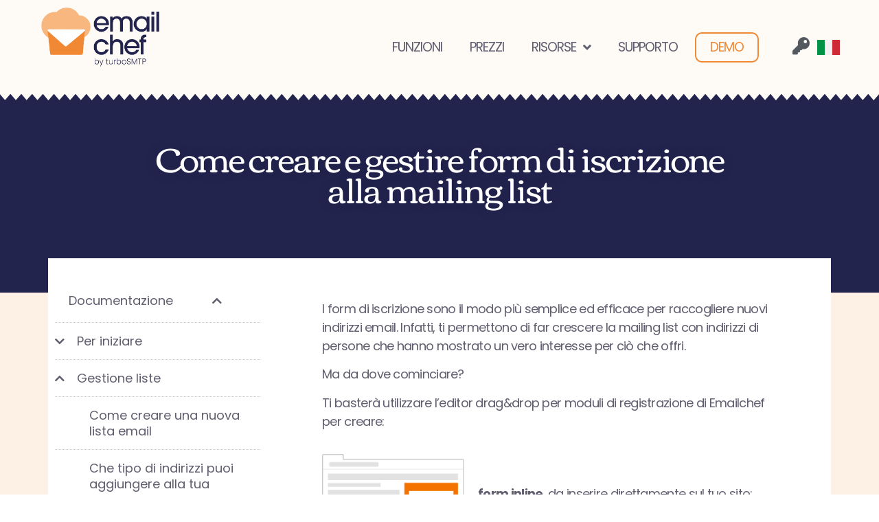

--- FILE ---
content_type: text/html; charset=UTF-8
request_url: https://emailchef.com/it/documentazione/creazione-modulo-iscrizione/
body_size: 95373
content:
<!doctype html>
<html lang="it-IT" prefix="og: http://ogp.me/ns# fb: http://ogp.me/ns/fb#">
<head><meta charset="UTF-8"><script>if(navigator.userAgent.match(/MSIE|Internet Explorer/i)||navigator.userAgent.match(/Trident\/7\..*?rv:11/i)){var href=document.location.href;if(!href.match(/[?&]nowprocket/)){if(href.indexOf("?")==-1){if(href.indexOf("#")==-1){document.location.href=href+"?nowprocket=1"}else{document.location.href=href.replace("#","?nowprocket=1#")}}else{if(href.indexOf("#")==-1){document.location.href=href+"&nowprocket=1"}else{document.location.href=href.replace("#","&nowprocket=1#")}}}}</script><script>(()=>{class RocketLazyLoadScripts{constructor(){this.v="2.0.3",this.userEvents=["keydown","keyup","mousedown","mouseup","mousemove","mouseover","mouseenter","mouseout","mouseleave","touchmove","touchstart","touchend","touchcancel","wheel","click","dblclick","input","visibilitychange"],this.attributeEvents=["onblur","onclick","oncontextmenu","ondblclick","onfocus","onmousedown","onmouseenter","onmouseleave","onmousemove","onmouseout","onmouseover","onmouseup","onmousewheel","onscroll","onsubmit"]}async t(){this.i(),this.o(),/iP(ad|hone)/.test(navigator.userAgent)&&this.h(),this.u(),this.l(this),this.m(),this.k(this),this.p(this),this._(),await Promise.all([this.R(),this.L()]),this.lastBreath=Date.now(),this.S(this),this.P(),this.D(),this.O(),this.M(),await this.C(this.delayedScripts.normal),await this.C(this.delayedScripts.defer),await this.C(this.delayedScripts.async),this.F("domReady"),await this.T(),await this.j(),await this.I(),this.F("windowLoad"),await this.A(),window.dispatchEvent(new Event("rocket-allScriptsLoaded")),this.everythingLoaded=!0,this.lastTouchEnd&&await new Promise((t=>setTimeout(t,500-Date.now()+this.lastTouchEnd))),this.H(),this.F("all"),this.U(),this.W()}i(){this.CSPIssue=sessionStorage.getItem("rocketCSPIssue"),document.addEventListener("securitypolicyviolation",(t=>{this.CSPIssue||"script-src-elem"!==t.violatedDirective||"data"!==t.blockedURI||(this.CSPIssue=!0,sessionStorage.setItem("rocketCSPIssue",!0))}),{isRocket:!0})}o(){window.addEventListener("pageshow",(t=>{this.persisted=t.persisted,this.realWindowLoadedFired=!0}),{isRocket:!0}),window.addEventListener("pagehide",(()=>{this.onFirstUserAction=null}),{isRocket:!0})}h(){let t;function e(e){t=e}window.addEventListener("touchstart",e,{isRocket:!0}),window.addEventListener("touchend",(function i(o){Math.abs(o.changedTouches[0].pageX-t.changedTouches[0].pageX)<10&&Math.abs(o.changedTouches[0].pageY-t.changedTouches[0].pageY)<10&&o.timeStamp-t.timeStamp<200&&(o.target.dispatchEvent(new PointerEvent("click",{target:o.target,bubbles:!0,cancelable:!0,detail:1})),event.preventDefault(),window.removeEventListener("touchstart",e,{isRocket:!0}),window.removeEventListener("touchend",i,{isRocket:!0}))}),{isRocket:!0})}q(t){this.userActionTriggered||("mousemove"!==t.type||this.firstMousemoveIgnored?"keyup"===t.type||"mouseover"===t.type||"mouseout"===t.type||(this.userActionTriggered=!0,this.onFirstUserAction&&this.onFirstUserAction()):this.firstMousemoveIgnored=!0),"click"===t.type&&t.preventDefault(),this.savedUserEvents.length>0&&(t.stopPropagation(),t.stopImmediatePropagation()),"touchstart"===this.lastEvent&&"touchend"===t.type&&(this.lastTouchEnd=Date.now()),"click"===t.type&&(this.lastTouchEnd=0),this.lastEvent=t.type,this.savedUserEvents.push(t)}u(){this.savedUserEvents=[],this.userEventHandler=this.q.bind(this),this.userEvents.forEach((t=>window.addEventListener(t,this.userEventHandler,{passive:!1,isRocket:!0})))}U(){this.userEvents.forEach((t=>window.removeEventListener(t,this.userEventHandler,{passive:!1,isRocket:!0}))),this.savedUserEvents.forEach((t=>{t.target.dispatchEvent(new window[t.constructor.name](t.type,t))}))}m(){this.eventsMutationObserver=new MutationObserver((t=>{const e="return false";for(const i of t){if("attributes"===i.type){const t=i.target.getAttribute(i.attributeName);t&&t!==e&&(i.target.setAttribute("data-rocket-"+i.attributeName,t),i.target["rocket"+i.attributeName]=new Function("event",t),i.target.setAttribute(i.attributeName,e))}"childList"===i.type&&i.addedNodes.forEach((t=>{if(t.nodeType===Node.ELEMENT_NODE)for(const i of t.attributes)this.attributeEvents.includes(i.name)&&i.value&&""!==i.value&&(t.setAttribute("data-rocket-"+i.name,i.value),t["rocket"+i.name]=new Function("event",i.value),t.setAttribute(i.name,e))}))}})),this.eventsMutationObserver.observe(document,{subtree:!0,childList:!0,attributeFilter:this.attributeEvents})}H(){this.eventsMutationObserver.disconnect(),this.attributeEvents.forEach((t=>{document.querySelectorAll("[data-rocket-"+t+"]").forEach((e=>{e.setAttribute(t,e.getAttribute("data-rocket-"+t)),e.removeAttribute("data-rocket-"+t)}))}))}k(t){Object.defineProperty(HTMLElement.prototype,"onclick",{get(){return this.rocketonclick||null},set(e){this.rocketonclick=e,this.setAttribute(t.everythingLoaded?"onclick":"data-rocket-onclick","this.rocketonclick(event)")}})}S(t){function e(e,i){let o=e[i];e[i]=null,Object.defineProperty(e,i,{get:()=>o,set(s){t.everythingLoaded?o=s:e["rocket"+i]=o=s}})}e(document,"onreadystatechange"),e(window,"onload"),e(window,"onpageshow");try{Object.defineProperty(document,"readyState",{get:()=>t.rocketReadyState,set(e){t.rocketReadyState=e},configurable:!0}),document.readyState="loading"}catch(t){console.log("WPRocket DJE readyState conflict, bypassing")}}l(t){this.originalAddEventListener=EventTarget.prototype.addEventListener,this.originalRemoveEventListener=EventTarget.prototype.removeEventListener,this.savedEventListeners=[],EventTarget.prototype.addEventListener=function(e,i,o){o&&o.isRocket||!t.B(e,this)&&!t.userEvents.includes(e)||t.B(e,this)&&!t.userActionTriggered||e.startsWith("rocket-")||t.everythingLoaded?t.originalAddEventListener.call(this,e,i,o):t.savedEventListeners.push({target:this,remove:!1,type:e,func:i,options:o})},EventTarget.prototype.removeEventListener=function(e,i,o){o&&o.isRocket||!t.B(e,this)&&!t.userEvents.includes(e)||t.B(e,this)&&!t.userActionTriggered||e.startsWith("rocket-")||t.everythingLoaded?t.originalRemoveEventListener.call(this,e,i,o):t.savedEventListeners.push({target:this,remove:!0,type:e,func:i,options:o})}}F(t){"all"===t&&(EventTarget.prototype.addEventListener=this.originalAddEventListener,EventTarget.prototype.removeEventListener=this.originalRemoveEventListener),this.savedEventListeners=this.savedEventListeners.filter((e=>{let i=e.type,o=e.target||window;return"domReady"===t&&"DOMContentLoaded"!==i&&"readystatechange"!==i||("windowLoad"===t&&"load"!==i&&"readystatechange"!==i&&"pageshow"!==i||(this.B(i,o)&&(i="rocket-"+i),e.remove?o.removeEventListener(i,e.func,e.options):o.addEventListener(i,e.func,e.options),!1))}))}p(t){let e;function i(e){return t.everythingLoaded?e:e.split(" ").map((t=>"load"===t||t.startsWith("load.")?"rocket-jquery-load":t)).join(" ")}function o(o){function s(e){const s=o.fn[e];o.fn[e]=o.fn.init.prototype[e]=function(){return this[0]===window&&t.userActionTriggered&&("string"==typeof arguments[0]||arguments[0]instanceof String?arguments[0]=i(arguments[0]):"object"==typeof arguments[0]&&Object.keys(arguments[0]).forEach((t=>{const e=arguments[0][t];delete arguments[0][t],arguments[0][i(t)]=e}))),s.apply(this,arguments),this}}if(o&&o.fn&&!t.allJQueries.includes(o)){const e={DOMContentLoaded:[],"rocket-DOMContentLoaded":[]};for(const t in e)document.addEventListener(t,(()=>{e[t].forEach((t=>t()))}),{isRocket:!0});o.fn.ready=o.fn.init.prototype.ready=function(i){function s(){parseInt(o.fn.jquery)>2?setTimeout((()=>i.bind(document)(o))):i.bind(document)(o)}return t.realDomReadyFired?!t.userActionTriggered||t.fauxDomReadyFired?s():e["rocket-DOMContentLoaded"].push(s):e.DOMContentLoaded.push(s),o([])},s("on"),s("one"),s("off"),t.allJQueries.push(o)}e=o}t.allJQueries=[],o(window.jQuery),Object.defineProperty(window,"jQuery",{get:()=>e,set(t){o(t)}})}P(){const t=new Map;document.write=document.writeln=function(e){const i=document.currentScript,o=document.createRange(),s=i.parentElement;let n=t.get(i);void 0===n&&(n=i.nextSibling,t.set(i,n));const c=document.createDocumentFragment();o.setStart(c,0),c.appendChild(o.createContextualFragment(e)),s.insertBefore(c,n)}}async R(){return new Promise((t=>{this.userActionTriggered?t():this.onFirstUserAction=t}))}async L(){return new Promise((t=>{document.addEventListener("DOMContentLoaded",(()=>{this.realDomReadyFired=!0,t()}),{isRocket:!0})}))}async I(){return this.realWindowLoadedFired?Promise.resolve():new Promise((t=>{window.addEventListener("load",t,{isRocket:!0})}))}M(){this.pendingScripts=[];this.scriptsMutationObserver=new MutationObserver((t=>{for(const e of t)e.addedNodes.forEach((t=>{"SCRIPT"!==t.tagName||t.noModule||t.isWPRocket||this.pendingScripts.push({script:t,promise:new Promise((e=>{const i=()=>{const i=this.pendingScripts.findIndex((e=>e.script===t));i>=0&&this.pendingScripts.splice(i,1),e()};t.addEventListener("load",i,{isRocket:!0}),t.addEventListener("error",i,{isRocket:!0}),setTimeout(i,1e3)}))})}))})),this.scriptsMutationObserver.observe(document,{childList:!0,subtree:!0})}async j(){await this.J(),this.pendingScripts.length?(await this.pendingScripts[0].promise,await this.j()):this.scriptsMutationObserver.disconnect()}D(){this.delayedScripts={normal:[],async:[],defer:[]},document.querySelectorAll("script[type$=rocketlazyloadscript]").forEach((t=>{t.hasAttribute("data-rocket-src")?t.hasAttribute("async")&&!1!==t.async?this.delayedScripts.async.push(t):t.hasAttribute("defer")&&!1!==t.defer||"module"===t.getAttribute("data-rocket-type")?this.delayedScripts.defer.push(t):this.delayedScripts.normal.push(t):this.delayedScripts.normal.push(t)}))}async _(){await this.L();let t=[];document.querySelectorAll("script[type$=rocketlazyloadscript][data-rocket-src]").forEach((e=>{let i=e.getAttribute("data-rocket-src");if(i&&!i.startsWith("data:")){i.startsWith("//")&&(i=location.protocol+i);try{const o=new URL(i).origin;o!==location.origin&&t.push({src:o,crossOrigin:e.crossOrigin||"module"===e.getAttribute("data-rocket-type")})}catch(t){}}})),t=[...new Map(t.map((t=>[JSON.stringify(t),t]))).values()],this.N(t,"preconnect")}async $(t){if(await this.G(),!0!==t.noModule||!("noModule"in HTMLScriptElement.prototype))return new Promise((e=>{let i;function o(){(i||t).setAttribute("data-rocket-status","executed"),e()}try{if(navigator.userAgent.includes("Firefox/")||""===navigator.vendor||this.CSPIssue)i=document.createElement("script"),[...t.attributes].forEach((t=>{let e=t.nodeName;"type"!==e&&("data-rocket-type"===e&&(e="type"),"data-rocket-src"===e&&(e="src"),i.setAttribute(e,t.nodeValue))})),t.text&&(i.text=t.text),t.nonce&&(i.nonce=t.nonce),i.hasAttribute("src")?(i.addEventListener("load",o,{isRocket:!0}),i.addEventListener("error",(()=>{i.setAttribute("data-rocket-status","failed-network"),e()}),{isRocket:!0}),setTimeout((()=>{i.isConnected||e()}),1)):(i.text=t.text,o()),i.isWPRocket=!0,t.parentNode.replaceChild(i,t);else{const i=t.getAttribute("data-rocket-type"),s=t.getAttribute("data-rocket-src");i?(t.type=i,t.removeAttribute("data-rocket-type")):t.removeAttribute("type"),t.addEventListener("load",o,{isRocket:!0}),t.addEventListener("error",(i=>{this.CSPIssue&&i.target.src.startsWith("data:")?(console.log("WPRocket: CSP fallback activated"),t.removeAttribute("src"),this.$(t).then(e)):(t.setAttribute("data-rocket-status","failed-network"),e())}),{isRocket:!0}),s?(t.fetchPriority="high",t.removeAttribute("data-rocket-src"),t.src=s):t.src="data:text/javascript;base64,"+window.btoa(unescape(encodeURIComponent(t.text)))}}catch(i){t.setAttribute("data-rocket-status","failed-transform"),e()}}));t.setAttribute("data-rocket-status","skipped")}async C(t){const e=t.shift();return e?(e.isConnected&&await this.$(e),this.C(t)):Promise.resolve()}O(){this.N([...this.delayedScripts.normal,...this.delayedScripts.defer,...this.delayedScripts.async],"preload")}N(t,e){this.trash=this.trash||[];let i=!0;var o=document.createDocumentFragment();t.forEach((t=>{const s=t.getAttribute&&t.getAttribute("data-rocket-src")||t.src;if(s&&!s.startsWith("data:")){const n=document.createElement("link");n.href=s,n.rel=e,"preconnect"!==e&&(n.as="script",n.fetchPriority=i?"high":"low"),t.getAttribute&&"module"===t.getAttribute("data-rocket-type")&&(n.crossOrigin=!0),t.crossOrigin&&(n.crossOrigin=t.crossOrigin),t.integrity&&(n.integrity=t.integrity),t.nonce&&(n.nonce=t.nonce),o.appendChild(n),this.trash.push(n),i=!1}})),document.head.appendChild(o)}W(){this.trash.forEach((t=>t.remove()))}async T(){try{document.readyState="interactive"}catch(t){}this.fauxDomReadyFired=!0;try{await this.G(),document.dispatchEvent(new Event("rocket-readystatechange")),await this.G(),document.rocketonreadystatechange&&document.rocketonreadystatechange(),await this.G(),document.dispatchEvent(new Event("rocket-DOMContentLoaded")),await this.G(),window.dispatchEvent(new Event("rocket-DOMContentLoaded"))}catch(t){console.error(t)}}async A(){try{document.readyState="complete"}catch(t){}try{await this.G(),document.dispatchEvent(new Event("rocket-readystatechange")),await this.G(),document.rocketonreadystatechange&&document.rocketonreadystatechange(),await this.G(),window.dispatchEvent(new Event("rocket-load")),await this.G(),window.rocketonload&&window.rocketonload(),await this.G(),this.allJQueries.forEach((t=>t(window).trigger("rocket-jquery-load"))),await this.G();const t=new Event("rocket-pageshow");t.persisted=this.persisted,window.dispatchEvent(t),await this.G(),window.rocketonpageshow&&window.rocketonpageshow({persisted:this.persisted})}catch(t){console.error(t)}}async G(){Date.now()-this.lastBreath>45&&(await this.J(),this.lastBreath=Date.now())}async J(){return document.hidden?new Promise((t=>setTimeout(t))):new Promise((t=>requestAnimationFrame(t)))}B(t,e){return e===document&&"readystatechange"===t||(e===document&&"DOMContentLoaded"===t||(e===window&&"DOMContentLoaded"===t||(e===window&&"load"===t||e===window&&"pageshow"===t)))}static run(){(new RocketLazyLoadScripts).t()}}RocketLazyLoadScripts.run()})();</script>
	
	<meta name="viewport" content="width=device-width, initial-scale=1">
	<link rel="profile" href="https://gmpg.org/xfn/11">
	<meta name='robots' content='index, follow, max-image-preview:large, max-snippet:-1, max-video-preview:-1' />
<link rel="alternate" hreflang="en-us" href="https://emailchef.com/knowledge-base/grow-list-create-signup-form/" />
<link rel="alternate" hreflang="it-it" href="https://emailchef.com/it/documentazione/creazione-modulo-iscrizione/" />
<link rel="alternate" hreflang="de-de" href="https://emailchef.com/de/wissensdatenbank/allgemeines-formular-management/" />
<link rel="alternate" hreflang="es-es" href="https://emailchef.com/es/base-de-conocimiento/formularios-de-suscripcion/" />
<link rel="alternate" hreflang="fr-fr" href="https://emailchef.com/fr/base-de-connaissance/agrandisser-la-liste-creer-un-formulaire-dinscription/" />
<link rel="alternate" hreflang="cs-cz" href="https://emailchef.com/cs/centrum-znalosti/rozsirujte-sve-seznamy-vytvorte-prihlasovaci-formular/" />
<link rel="alternate" hreflang="x-default" href="https://emailchef.com/knowledge-base/grow-list-create-signup-form/" />
<script type="rocketlazyloadscript" data-rocket-type="text/javascript">
if (top.location != location) {
	location.href = "white.php";
}
</script>

	<!-- This site is optimized with the Yoast SEO plugin v24.8.1 - https://yoast.com/wordpress/plugins/seo/ -->
	<title>Creazione di un modulo di iscrizione - Emailchef</title><link rel="preload" data-rocket-preload as="font" href="https://emailchef.com/wp-content/plugins/elementor/assets/lib/eicons/fonts/eicons.woff2?5.36.0" crossorigin><link rel="preload" data-rocket-preload as="font" href="https://emailchef.com/wp-content/uploads/elementor/google-fonts/fonts/poppins-pxigyp8kv8jhgfvrjjluchta.woff2" crossorigin><link rel="preload" data-rocket-preload as="font" href="https://emailchef.com/wp-content/uploads/elementor/google-fonts/fonts/poppins-pxieyp8kv8jhgfvrjjfecg.woff2" crossorigin><link rel="preload" data-rocket-preload as="font" href="https://emailchef.com/wp-content/uploads/elementor/google-fonts/fonts/poppins-pxibyp8kv8jhgfvrlgt9z1xlfq.woff2" crossorigin><link rel="preload" data-rocket-preload as="font" href="https://emailchef.com/wp-content/uploads/elementor/google-fonts/fonts/poppins-pxibyp8kv8jhgfvrlcz7z1xlfq.woff2" crossorigin><link rel="preload" data-rocket-preload as="font" href="https://emailchef.com/wp-content/uploads/elementor/google-fonts/fonts/corben-lyjddgzzklqtcmpnpwnf.woff2" crossorigin><link rel="preload" data-rocket-preload as="font" href="https://emailchef.com/wp-content/plugins/elementor/assets/lib/font-awesome/webfonts/fa-solid-900.woff2" crossorigin><link rel="preload" data-rocket-preload as="font" href="https://emailchef.com/wp-content/plugins/elementor/assets/lib/font-awesome/webfonts/fa-brands-400.woff2" crossorigin><style id="wpr-usedcss">.fluid-width-video-wrapper{width:100%;position:relative;padding:0}.fluid-width-video-wrapper embed,.fluid-width-video-wrapper iframe,.fluid-width-video-wrapper object{position:absolute;top:0;left:0;width:100%;height:100%}.sticky{position:relative;display:block}.hide{display:none!important}.screen-reader-text{clip:rect(1px,1px,1px,1px);height:1px;overflow:hidden;position:absolute!important;width:1px;word-wrap:normal!important}.screen-reader-text:focus{background-color:#eee;clip:auto!important;clip-path:none;color:#333;display:block;font-size:1rem;height:auto;left:5px;line-height:normal;padding:12px 24px;text-decoration:none;top:5px;width:auto;z-index:100000}.site-header:not(.dynamic-header){margin-inline-start:auto;margin-inline-end:auto;width:100%}@media (max-width:575px){.site-header:not(.dynamic-header){padding-inline-start:10px;padding-inline-end:10px}}@media (min-width:576px){.site-header:not(.dynamic-header){max-width:500px}}@media (min-width:768px){.site-header:not(.dynamic-header){max-width:600px}}@media (min-width:992px){.site-header:not(.dynamic-header){max-width:800px}}@media (min-width:1200px){.site-header:not(.dynamic-header){max-width:1140px}}.site-header+.elementor{min-height:calc(100vh - 320px)}.dialog-widget-content{background-color:var(--e-a-bg-default);border-radius:3px;box-shadow:2px 8px 23px 3px rgba(0,0,0,.2);overflow:hidden;position:absolute}.dialog-message{box-sizing:border-box;line-height:1.5}.dialog-close-button{color:var(--e-a-color-txt);cursor:pointer;font-size:15px;inset-inline-end:15px;line-height:1;margin-block-start:15px;position:absolute;transition:var(--e-a-transition-hover)}.dialog-close-button:hover{color:var(--e-a-color-txt-hover)}.dialog-prevent-scroll{max-height:100vh;overflow:hidden}.dialog-type-lightbox{background-color:rgba(0,0,0,.8);bottom:0;height:100%;left:0;position:fixed;-webkit-user-select:none;-moz-user-select:none;user-select:none;width:100%;z-index:9999}.dialog-type-alert .dialog-widget-content,.dialog-type-confirm .dialog-widget-content{margin:auto;padding:20px;width:400px}.dialog-type-alert .dialog-header,.dialog-type-confirm .dialog-header{font-size:15px;font-weight:500}.dialog-type-alert .dialog-header:after,.dialog-type-confirm .dialog-header:after{border-block-end:var(--e-a-border);content:"";display:block;margin-block-end:10px;margin-inline-end:-20px;margin-inline-start:-20px;padding-block-end:10px}.dialog-type-alert .dialog-message,.dialog-type-confirm .dialog-message{min-height:50px}.dialog-type-alert .dialog-buttons-wrapper,.dialog-type-confirm .dialog-buttons-wrapper{display:flex;gap:15px;justify-content:flex-end;padding-block-start:10px}.dialog-type-alert .dialog-buttons-wrapper .dialog-button,.dialog-type-confirm .dialog-buttons-wrapper .dialog-button{background-color:var(--e-a-btn-bg);border:none;border-radius:var(--e-a-border-radius);color:var(--e-a-btn-color-invert);font-size:12px;font-weight:500;line-height:1.2;outline:0;padding:8px 16px;transition:var(--e-a-transition-hover)}.dialog-type-alert .dialog-buttons-wrapper .dialog-button:hover,.dialog-type-confirm .dialog-buttons-wrapper .dialog-button:hover{border:none}.dialog-type-alert .dialog-buttons-wrapper .dialog-button:focus,.dialog-type-alert .dialog-buttons-wrapper .dialog-button:hover,.dialog-type-confirm .dialog-buttons-wrapper .dialog-button:focus,.dialog-type-confirm .dialog-buttons-wrapper .dialog-button:hover{background-color:var(--e-a-btn-bg-hover);color:var(--e-a-btn-color-invert)}.dialog-type-alert .dialog-buttons-wrapper .dialog-button:active,.dialog-type-confirm .dialog-buttons-wrapper .dialog-button:active{background-color:var(--e-a-btn-bg-active)}.dialog-type-alert .dialog-buttons-wrapper .dialog-button:not([disabled]),.dialog-type-confirm .dialog-buttons-wrapper .dialog-button:not([disabled]){cursor:pointer}.dialog-type-alert .dialog-buttons-wrapper .dialog-button:disabled,.dialog-type-confirm .dialog-buttons-wrapper .dialog-button:disabled{background-color:var(--e-a-btn-bg-disabled);color:var(--e-a-btn-color-disabled)}.dialog-type-alert .dialog-buttons-wrapper .dialog-button:not(.elementor-button-state) .elementor-state-icon,.dialog-type-confirm .dialog-buttons-wrapper .dialog-button:not(.elementor-button-state) .elementor-state-icon{display:none}.dialog-type-alert .dialog-buttons-wrapper .dialog-button.dialog-cancel,.dialog-type-alert .dialog-buttons-wrapper .dialog-button.e-btn-txt,.dialog-type-confirm .dialog-buttons-wrapper .dialog-button.dialog-cancel,.dialog-type-confirm .dialog-buttons-wrapper .dialog-button.e-btn-txt{background:0 0;color:var(--e-a-color-txt)}.dialog-type-alert .dialog-buttons-wrapper .dialog-button.dialog-cancel:focus,.dialog-type-alert .dialog-buttons-wrapper .dialog-button.dialog-cancel:hover,.dialog-type-alert .dialog-buttons-wrapper .dialog-button.e-btn-txt:focus,.dialog-type-alert .dialog-buttons-wrapper .dialog-button.e-btn-txt:hover,.dialog-type-confirm .dialog-buttons-wrapper .dialog-button.dialog-cancel:focus,.dialog-type-confirm .dialog-buttons-wrapper .dialog-button.dialog-cancel:hover,.dialog-type-confirm .dialog-buttons-wrapper .dialog-button.e-btn-txt:focus,.dialog-type-confirm .dialog-buttons-wrapper .dialog-button.e-btn-txt:hover{background:var(--e-a-bg-hover);color:var(--e-a-color-txt-hover)}.dialog-type-alert .dialog-buttons-wrapper .dialog-button.dialog-cancel:disabled,.dialog-type-alert .dialog-buttons-wrapper .dialog-button.e-btn-txt:disabled,.dialog-type-confirm .dialog-buttons-wrapper .dialog-button.dialog-cancel:disabled,.dialog-type-confirm .dialog-buttons-wrapper .dialog-button.e-btn-txt:disabled{background:0 0;color:var(--e-a-color-txt-disabled)}.dialog-type-alert .dialog-buttons-wrapper .dialog-button.e-btn-txt-border,.dialog-type-confirm .dialog-buttons-wrapper .dialog-button.e-btn-txt-border{border:1px solid var(--e-a-color-txt-muted)}.dialog-type-alert .dialog-buttons-wrapper .dialog-button.e-success,.dialog-type-alert .dialog-buttons-wrapper .dialog-button.elementor-button-success,.dialog-type-confirm .dialog-buttons-wrapper .dialog-button.e-success,.dialog-type-confirm .dialog-buttons-wrapper .dialog-button.elementor-button-success{background-color:var(--e-a-btn-bg-success)}.dialog-type-alert .dialog-buttons-wrapper .dialog-button.e-success:focus,.dialog-type-alert .dialog-buttons-wrapper .dialog-button.e-success:hover,.dialog-type-alert .dialog-buttons-wrapper .dialog-button.elementor-button-success:focus,.dialog-type-alert .dialog-buttons-wrapper .dialog-button.elementor-button-success:hover,.dialog-type-confirm .dialog-buttons-wrapper .dialog-button.e-success:focus,.dialog-type-confirm .dialog-buttons-wrapper .dialog-button.e-success:hover,.dialog-type-confirm .dialog-buttons-wrapper .dialog-button.elementor-button-success:focus,.dialog-type-confirm .dialog-buttons-wrapper .dialog-button.elementor-button-success:hover{background-color:var(--e-a-btn-bg-success-hover)}.dialog-type-alert .dialog-buttons-wrapper .dialog-button.dialog-ok,.dialog-type-alert .dialog-buttons-wrapper .dialog-button.dialog-take_over,.dialog-type-alert .dialog-buttons-wrapper .dialog-button.e-primary,.dialog-type-confirm .dialog-buttons-wrapper .dialog-button.dialog-ok,.dialog-type-confirm .dialog-buttons-wrapper .dialog-button.dialog-take_over,.dialog-type-confirm .dialog-buttons-wrapper .dialog-button.e-primary{background-color:var(--e-a-btn-bg-primary);color:var(--e-a-btn-color)}.dialog-type-alert .dialog-buttons-wrapper .dialog-button.dialog-ok:focus,.dialog-type-alert .dialog-buttons-wrapper .dialog-button.dialog-ok:hover,.dialog-type-alert .dialog-buttons-wrapper .dialog-button.dialog-take_over:focus,.dialog-type-alert .dialog-buttons-wrapper .dialog-button.dialog-take_over:hover,.dialog-type-alert .dialog-buttons-wrapper .dialog-button.e-primary:focus,.dialog-type-alert .dialog-buttons-wrapper .dialog-button.e-primary:hover,.dialog-type-confirm .dialog-buttons-wrapper .dialog-button.dialog-ok:focus,.dialog-type-confirm .dialog-buttons-wrapper .dialog-button.dialog-ok:hover,.dialog-type-confirm .dialog-buttons-wrapper .dialog-button.dialog-take_over:focus,.dialog-type-confirm .dialog-buttons-wrapper .dialog-button.dialog-take_over:hover,.dialog-type-confirm .dialog-buttons-wrapper .dialog-button.e-primary:focus,.dialog-type-confirm .dialog-buttons-wrapper .dialog-button.e-primary:hover{background-color:var(--e-a-btn-bg-primary-hover);color:var(--e-a-btn-color)}.dialog-type-alert .dialog-buttons-wrapper .dialog-button.dialog-cancel.dialog-take_over,.dialog-type-alert .dialog-buttons-wrapper .dialog-button.dialog-ok.dialog-cancel,.dialog-type-alert .dialog-buttons-wrapper .dialog-button.e-btn-txt.dialog-ok,.dialog-type-alert .dialog-buttons-wrapper .dialog-button.e-btn-txt.dialog-take_over,.dialog-type-alert .dialog-buttons-wrapper .dialog-button.e-primary.dialog-cancel,.dialog-type-alert .dialog-buttons-wrapper .dialog-button.e-primary.e-btn-txt,.dialog-type-confirm .dialog-buttons-wrapper .dialog-button.dialog-cancel.dialog-take_over,.dialog-type-confirm .dialog-buttons-wrapper .dialog-button.dialog-ok.dialog-cancel,.dialog-type-confirm .dialog-buttons-wrapper .dialog-button.e-btn-txt.dialog-ok,.dialog-type-confirm .dialog-buttons-wrapper .dialog-button.e-btn-txt.dialog-take_over,.dialog-type-confirm .dialog-buttons-wrapper .dialog-button.e-primary.dialog-cancel,.dialog-type-confirm .dialog-buttons-wrapper .dialog-button.e-primary.e-btn-txt{background:0 0;color:var(--e-a-color-primary-bold)}.dialog-type-alert .dialog-buttons-wrapper .dialog-button.dialog-cancel.dialog-take_over:focus,.dialog-type-alert .dialog-buttons-wrapper .dialog-button.dialog-cancel.dialog-take_over:hover,.dialog-type-alert .dialog-buttons-wrapper .dialog-button.dialog-ok.dialog-cancel:focus,.dialog-type-alert .dialog-buttons-wrapper .dialog-button.dialog-ok.dialog-cancel:hover,.dialog-type-alert .dialog-buttons-wrapper .dialog-button.e-btn-txt.dialog-ok:focus,.dialog-type-alert .dialog-buttons-wrapper .dialog-button.e-btn-txt.dialog-ok:hover,.dialog-type-alert .dialog-buttons-wrapper .dialog-button.e-btn-txt.dialog-take_over:focus,.dialog-type-alert .dialog-buttons-wrapper .dialog-button.e-btn-txt.dialog-take_over:hover,.dialog-type-alert .dialog-buttons-wrapper .dialog-button.e-primary.dialog-cancel:focus,.dialog-type-alert .dialog-buttons-wrapper .dialog-button.e-primary.dialog-cancel:hover,.dialog-type-alert .dialog-buttons-wrapper .dialog-button.e-primary.e-btn-txt:focus,.dialog-type-alert .dialog-buttons-wrapper .dialog-button.e-primary.e-btn-txt:hover,.dialog-type-confirm .dialog-buttons-wrapper .dialog-button.dialog-cancel.dialog-take_over:focus,.dialog-type-confirm .dialog-buttons-wrapper .dialog-button.dialog-cancel.dialog-take_over:hover,.dialog-type-confirm .dialog-buttons-wrapper .dialog-button.dialog-ok.dialog-cancel:focus,.dialog-type-confirm .dialog-buttons-wrapper .dialog-button.dialog-ok.dialog-cancel:hover,.dialog-type-confirm .dialog-buttons-wrapper .dialog-button.e-btn-txt.dialog-ok:focus,.dialog-type-confirm .dialog-buttons-wrapper .dialog-button.e-btn-txt.dialog-ok:hover,.dialog-type-confirm .dialog-buttons-wrapper .dialog-button.e-btn-txt.dialog-take_over:focus,.dialog-type-confirm .dialog-buttons-wrapper .dialog-button.e-btn-txt.dialog-take_over:hover,.dialog-type-confirm .dialog-buttons-wrapper .dialog-button.e-primary.dialog-cancel:focus,.dialog-type-confirm .dialog-buttons-wrapper .dialog-button.e-primary.dialog-cancel:hover,.dialog-type-confirm .dialog-buttons-wrapper .dialog-button.e-primary.e-btn-txt:focus,.dialog-type-confirm .dialog-buttons-wrapper .dialog-button.e-primary.e-btn-txt:hover{background:var(--e-a-bg-primary)}.dialog-type-alert .dialog-buttons-wrapper .dialog-button.e-accent,.dialog-type-alert .dialog-buttons-wrapper .dialog-button.go-pro,.dialog-type-confirm .dialog-buttons-wrapper .dialog-button.e-accent,.dialog-type-confirm .dialog-buttons-wrapper .dialog-button.go-pro{background-color:var(--e-a-btn-bg-accent)}.dialog-type-alert .dialog-buttons-wrapper .dialog-button.e-accent:focus,.dialog-type-alert .dialog-buttons-wrapper .dialog-button.e-accent:hover,.dialog-type-alert .dialog-buttons-wrapper .dialog-button.go-pro:focus,.dialog-type-alert .dialog-buttons-wrapper .dialog-button.go-pro:hover,.dialog-type-confirm .dialog-buttons-wrapper .dialog-button.e-accent:focus,.dialog-type-confirm .dialog-buttons-wrapper .dialog-button.e-accent:hover,.dialog-type-confirm .dialog-buttons-wrapper .dialog-button.go-pro:focus,.dialog-type-confirm .dialog-buttons-wrapper .dialog-button.go-pro:hover{background-color:var(--e-a-btn-bg-accent-hover)}.dialog-type-alert .dialog-buttons-wrapper .dialog-button.e-accent:active,.dialog-type-alert .dialog-buttons-wrapper .dialog-button.go-pro:active,.dialog-type-confirm .dialog-buttons-wrapper .dialog-button.e-accent:active,.dialog-type-confirm .dialog-buttons-wrapper .dialog-button.go-pro:active{background-color:var(--e-a-btn-bg-accent-active)}.dialog-type-alert .dialog-buttons-wrapper .dialog-button.e-info,.dialog-type-alert .dialog-buttons-wrapper .dialog-button.elementor-button-info,.dialog-type-confirm .dialog-buttons-wrapper .dialog-button.e-info,.dialog-type-confirm .dialog-buttons-wrapper .dialog-button.elementor-button-info{background-color:var(--e-a-btn-bg-info)}.dialog-type-alert .dialog-buttons-wrapper .dialog-button.e-info:focus,.dialog-type-alert .dialog-buttons-wrapper .dialog-button.e-info:hover,.dialog-type-alert .dialog-buttons-wrapper .dialog-button.elementor-button-info:focus,.dialog-type-alert .dialog-buttons-wrapper .dialog-button.elementor-button-info:hover,.dialog-type-confirm .dialog-buttons-wrapper .dialog-button.e-info:focus,.dialog-type-confirm .dialog-buttons-wrapper .dialog-button.e-info:hover,.dialog-type-confirm .dialog-buttons-wrapper .dialog-button.elementor-button-info:focus,.dialog-type-confirm .dialog-buttons-wrapper .dialog-button.elementor-button-info:hover{background-color:var(--e-a-btn-bg-info-hover)}.dialog-type-alert .dialog-buttons-wrapper .dialog-button.e-warning,.dialog-type-alert .dialog-buttons-wrapper .dialog-button.elementor-button-warning,.dialog-type-confirm .dialog-buttons-wrapper .dialog-button.e-warning,.dialog-type-confirm .dialog-buttons-wrapper .dialog-button.elementor-button-warning{background-color:var(--e-a-btn-bg-warning)}.dialog-type-alert .dialog-buttons-wrapper .dialog-button.e-warning:focus,.dialog-type-alert .dialog-buttons-wrapper .dialog-button.e-warning:hover,.dialog-type-alert .dialog-buttons-wrapper .dialog-button.elementor-button-warning:focus,.dialog-type-alert .dialog-buttons-wrapper .dialog-button.elementor-button-warning:hover,.dialog-type-confirm .dialog-buttons-wrapper .dialog-button.e-warning:focus,.dialog-type-confirm .dialog-buttons-wrapper .dialog-button.e-warning:hover,.dialog-type-confirm .dialog-buttons-wrapper .dialog-button.elementor-button-warning:focus,.dialog-type-confirm .dialog-buttons-wrapper .dialog-button.elementor-button-warning:hover{background-color:var(--e-a-btn-bg-warning-hover)}.dialog-type-alert .dialog-buttons-wrapper .dialog-button.e-danger,.dialog-type-alert .dialog-buttons-wrapper .dialog-button.elementor-button-danger,.dialog-type-confirm .dialog-buttons-wrapper .dialog-button.e-danger,.dialog-type-confirm .dialog-buttons-wrapper .dialog-button.elementor-button-danger{background-color:var(--e-a-btn-bg-danger)}.dialog-type-alert .dialog-buttons-wrapper .dialog-button.e-danger:focus,.dialog-type-alert .dialog-buttons-wrapper .dialog-button.e-danger:hover,.dialog-type-alert .dialog-buttons-wrapper .dialog-button.elementor-button-danger:focus,.dialog-type-alert .dialog-buttons-wrapper .dialog-button.elementor-button-danger:hover,.dialog-type-confirm .dialog-buttons-wrapper .dialog-button.e-danger:focus,.dialog-type-confirm .dialog-buttons-wrapper .dialog-button.e-danger:hover,.dialog-type-confirm .dialog-buttons-wrapper .dialog-button.elementor-button-danger:focus,.dialog-type-confirm .dialog-buttons-wrapper .dialog-button.elementor-button-danger:hover{background-color:var(--e-a-btn-bg-danger-hover)}.dialog-type-alert .dialog-buttons-wrapper .dialog-button i,.dialog-type-confirm .dialog-buttons-wrapper .dialog-button i{margin-inline-end:5px}.dialog-type-alert .dialog-buttons-wrapper .dialog-button:focus,.dialog-type-alert .dialog-buttons-wrapper .dialog-button:hover,.dialog-type-alert .dialog-buttons-wrapper .dialog-button:visited,.dialog-type-confirm .dialog-buttons-wrapper .dialog-button:focus,.dialog-type-confirm .dialog-buttons-wrapper .dialog-button:hover,.dialog-type-confirm .dialog-buttons-wrapper .dialog-button:visited{color:initial}.elementor-hidden{display:none}.elementor-screen-only,.screen-reader-text,.screen-reader-text span{height:1px;margin:-1px;overflow:hidden;padding:0;position:absolute;top:-10000em;width:1px;clip:rect(0,0,0,0);border:0}.elementor *,.elementor :after,.elementor :before{box-sizing:border-box}.elementor a{box-shadow:none;text-decoration:none}.elementor hr{background-color:transparent;margin:0}.elementor img{border:none;border-radius:0;box-shadow:none;height:auto;max-width:100%}.elementor embed,.elementor iframe,.elementor object,.elementor video{border:none;line-height:1;margin:0;max-width:100%;width:100%}.elementor .elementor-background-video-container{direction:ltr;inset:0;overflow:hidden;position:absolute;z-index:0}.elementor .elementor-background-video-container{pointer-events:none;transition:opacity 1s}.elementor .elementor-background-video-container.elementor-loading{opacity:0}.elementor .elementor-background-video-embed{max-width:none}.elementor .elementor-background-video-embed,.elementor .elementor-background-video-hosted{left:50%;position:absolute;top:50%;transform:translate(-50%,-50%)}.elementor .elementor-background-video-hosted{-o-object-fit:cover;object-fit:cover}.elementor .elementor-background-overlay{inset:0;position:absolute}.elementor .elementor-background-slideshow{inset:0;position:absolute;z-index:0}.elementor .elementor-background-slideshow__slide__image{background-position:50%;background-size:cover;height:100%;width:100%}.elementor-widget-wrap .elementor-element.elementor-widget__width-initial{max-width:100%}.elementor-element{--flex-direction:initial;--flex-wrap:initial;--justify-content:initial;--align-items:initial;--align-content:initial;--gap:initial;--flex-basis:initial;--flex-grow:initial;--flex-shrink:initial;--order:initial;--align-self:initial;align-self:var(--align-self);flex-basis:var(--flex-basis);flex-grow:var(--flex-grow);flex-shrink:var(--flex-shrink);order:var(--order)}.elementor-element:where(.e-con-full,.elementor-widget){align-content:var(--align-content);align-items:var(--align-items);flex-direction:var(--flex-direction);flex-wrap:var(--flex-wrap);gap:var(--row-gap) var(--column-gap);justify-content:var(--justify-content)}.elementor-invisible{visibility:hidden}.elementor-align-center{text-align:center}.elementor-align-center .elementor-button{width:auto}.elementor-ken-burns{transition-duration:10s;transition-property:transform;transition-timing-function:linear}.elementor-ken-burns--out{transform:scale(1.3)}.elementor-ken-burns--active{transition-duration:20s}.elementor-ken-burns--active.elementor-ken-burns--out{transform:scale(1)}.elementor-ken-burns--active.elementor-ken-burns--in{transform:scale(1.3)}@media (max-width:767px){.elementor-mobile-align-center{text-align:center}.elementor-mobile-align-center .elementor-button{width:auto}.elementor-column{width:100%}}:root{--page-title-display:block}.elementor-page-title{display:var(--page-title-display)}.elementor-section{position:relative}.elementor-section .elementor-container{display:flex;margin-left:auto;margin-right:auto;position:relative}@media (max-width:1200px){.elementor-widget-wrap .elementor-element.elementor-widget-tablet__width-auto{max-width:100%}.elementor-section .elementor-container{flex-wrap:wrap}.elementor-grid-tablet-3 .elementor-grid{grid-template-columns:repeat(3,1fr)}}.elementor-section.elementor-section-stretched{position:relative;width:100%}.elementor-section.elementor-section-items-middle>.elementor-container{align-items:center}.elementor-widget-wrap{align-content:flex-start;flex-wrap:wrap;position:relative;width:100%}.elementor:not(.elementor-bc-flex-widget) .elementor-widget-wrap{display:flex}.elementor-widget-wrap>.elementor-element{width:100%}.elementor-widget-wrap.e-swiper-container{width:calc(100% - (var(--e-column-margin-left,0px) + var(--e-column-margin-right,0px)))}.elementor-widget{position:relative}.elementor-widget:not(:last-child){margin-bottom:var(--kit-widget-spacing,20px)}.elementor-widget:not(:last-child).elementor-widget__width-initial{margin-bottom:0}.elementor-column{display:flex;min-height:1px;position:relative}.elementor-column-gap-default>.elementor-column>.elementor-element-populated{padding:10px}@media (min-width:768px){.elementor-column.elementor-col-25{width:25%}.elementor-column.elementor-col-33{width:33.333%}.elementor-column.elementor-col-50{width:50%}.elementor-column.elementor-col-66{width:66.666%}.elementor-column.elementor-col-100{width:100%}}.elementor-grid{display:grid;grid-column-gap:var(--grid-column-gap);grid-row-gap:var(--grid-row-gap)}.elementor-grid .elementor-grid-item{min-width:0}.elementor-grid-0 .elementor-grid{display:inline-block;margin-bottom:calc(-1 * var(--grid-row-gap));width:100%;word-spacing:var(--grid-column-gap)}.elementor-grid-0 .elementor-grid .elementor-grid-item{display:inline-block;margin-bottom:var(--grid-row-gap);word-break:break-word}.elementor-grid-3 .elementor-grid{grid-template-columns:repeat(3,1fr)}@media (min-width:1201px){#elementor-device-mode:after{content:"desktop"}}@media (min-width:-1){#elementor-device-mode:after{content:"widescreen"}}@media (max-width:-1){#elementor-device-mode:after{content:"laptop"}#elementor-device-mode:after{content:"tablet_extra"}}@media (max-width:1200px){#elementor-device-mode:after{content:"tablet"}}@media (max-width:-1){#elementor-device-mode:after{content:"mobile_extra"}}@media (prefers-reduced-motion:no-preference){html{scroll-behavior:smooth}}.e-con{--border-radius:0;--border-top-width:0px;--border-right-width:0px;--border-bottom-width:0px;--border-left-width:0px;--border-style:initial;--border-color:initial;--container-widget-width:100%;--container-widget-height:initial;--container-widget-flex-grow:0;--container-widget-align-self:initial;--content-width:min(100%,var(--container-max-width,1140px));--width:100%;--min-height:initial;--height:auto;--text-align:initial;--margin-top:0px;--margin-right:0px;--margin-bottom:0px;--margin-left:0px;--padding-top:var(--container-default-padding-top,10px);--padding-right:var(--container-default-padding-right,10px);--padding-bottom:var(--container-default-padding-bottom,10px);--padding-left:var(--container-default-padding-left,10px);--position:relative;--z-index:revert;--overflow:visible;--gap:var(--widgets-spacing,20px);--row-gap:var(--widgets-spacing-row,20px);--column-gap:var(--widgets-spacing-column,20px);--overlay-mix-blend-mode:initial;--overlay-opacity:1;--overlay-transition:0.3s;--e-con-grid-template-columns:repeat(3,1fr);--e-con-grid-template-rows:repeat(2,1fr);border-radius:var(--border-radius);height:var(--height);min-height:var(--min-height);min-width:0;overflow:var(--overflow);position:var(--position);transition:background var(--background-transition,.3s),border var(--border-transition,.3s),box-shadow var(--border-transition,.3s),transform var(--e-con-transform-transition-duration,.4s);width:var(--width);z-index:var(--z-index);--flex-wrap-mobile:wrap;margin-block-end:var(--margin-block-end);margin-block-start:var(--margin-block-start);margin-inline-end:var(--margin-inline-end);margin-inline-start:var(--margin-inline-start);padding-inline-end:var(--padding-inline-end);padding-inline-start:var(--padding-inline-start);--margin-block-start:var(--margin-top);--margin-block-end:var(--margin-bottom);--margin-inline-start:var(--margin-left);--margin-inline-end:var(--margin-right);--padding-inline-start:var(--padding-left);--padding-inline-end:var(--padding-right);--padding-block-start:var(--padding-top);--padding-block-end:var(--padding-bottom);--border-block-start-width:var(--border-top-width);--border-block-end-width:var(--border-bottom-width);--border-inline-start-width:var(--border-left-width);--border-inline-end-width:var(--border-right-width)}body.rtl .e-con{--padding-inline-start:var(--padding-right);--padding-inline-end:var(--padding-left);--margin-inline-start:var(--margin-right);--margin-inline-end:var(--margin-left);--border-inline-start-width:var(--border-right-width);--border-inline-end-width:var(--border-left-width)}.e-con>.e-con-inner{padding-block-end:var(--padding-block-end);padding-block-start:var(--padding-block-start);text-align:var(--text-align)}.e-con,.e-con>.e-con-inner{display:var(--display)}.e-con>.e-con-inner{gap:var(--row-gap) var(--column-gap);height:100%;margin:0 auto;max-width:var(--content-width);padding-inline-end:0;padding-inline-start:0;width:100%}:is(.elementor-section-wrap,[data-elementor-id])>.e-con{--margin-left:auto;--margin-right:auto;max-width:min(100%,var(--width))}.e-con .elementor-widget.elementor-widget{margin-block-end:0}.e-con:before,.e-con>.elementor-background-slideshow:before,.e-con>.elementor-motion-effects-container>.elementor-motion-effects-layer:before,:is(.e-con,.e-con>.e-con-inner)>.elementor-background-video-container:before{border-block-end-width:var(--border-block-end-width);border-block-start-width:var(--border-block-start-width);border-color:var(--border-color);border-inline-end-width:var(--border-inline-end-width);border-inline-start-width:var(--border-inline-start-width);border-radius:var(--border-radius);border-style:var(--border-style);content:var(--background-overlay);display:block;height:max(100% + var(--border-top-width) + var(--border-bottom-width),100%);left:calc(0px - var(--border-left-width));mix-blend-mode:var(--overlay-mix-blend-mode);opacity:var(--overlay-opacity);position:absolute;top:calc(0px - var(--border-top-width));transition:var(--overlay-transition,.3s);width:max(100% + var(--border-left-width) + var(--border-right-width),100%)}.e-con:before{transition:background var(--overlay-transition,.3s),border-radius var(--border-transition,.3s),opacity var(--overlay-transition,.3s)}.e-con>.elementor-background-slideshow,:is(.e-con,.e-con>.e-con-inner)>.elementor-background-video-container{border-block-end-width:var(--border-block-end-width);border-block-start-width:var(--border-block-start-width);border-color:var(--border-color);border-inline-end-width:var(--border-inline-end-width);border-inline-start-width:var(--border-inline-start-width);border-radius:var(--border-radius);border-style:var(--border-style);height:max(100% + var(--border-top-width) + var(--border-bottom-width),100%);left:calc(0px - var(--border-left-width));top:calc(0px - var(--border-top-width));width:max(100% + var(--border-left-width) + var(--border-right-width),100%)}@media (max-width:767px){.elementor-grid-mobile-1 .elementor-grid{grid-template-columns:repeat(1,1fr)}#elementor-device-mode:after{content:"mobile"}:is(.e-con,.e-con>.e-con-inner)>.elementor-background-video-container.elementor-hidden-mobile{display:none}.elementor .elementor-hidden-mobile{display:none}}:is(.e-con,.e-con>.e-con-inner)>.elementor-background-video-container:before{z-index:1}:is(.e-con,.e-con>.e-con-inner)>.elementor-background-slideshow:before{z-index:2}.e-con .elementor-widget{min-width:0}.e-con .elementor-widget.e-widget-swiper{width:100%}.e-con>.e-con-inner>.elementor-widget>.elementor-widget-container,.e-con>.elementor-widget>.elementor-widget-container{height:100%}.e-con.e-con>.e-con-inner>.elementor-widget,.elementor.elementor .e-con>.elementor-widget{max-width:100%}.e-con .elementor-widget:not(:last-child){--kit-widget-spacing:0px}.elementor-element .elementor-widget-container,.elementor-element:not(:has(.elementor-widget-container)){transition:background .3s,border .3s,border-radius .3s,box-shadow .3s,transform var(--e-transform-transition-duration,.4s)}.elementor-heading-title{line-height:1;margin:0;padding:0}.elementor-button{background-color:#69727d;border-radius:3px;color:#fff;display:inline-block;font-size:15px;line-height:1;padding:12px 24px;fill:#fff;text-align:center;transition:all .3s}.elementor-button:focus,.elementor-button:hover,.elementor-button:visited{color:#fff}.elementor-button-content-wrapper{display:flex;flex-direction:row;gap:5px;justify-content:center}.elementor-button-icon{align-items:center;display:flex}.elementor-button-icon svg{height:auto;width:1em}.elementor-button-icon .e-font-icon-svg{height:1em}.elementor-button-text{display:inline-block}.elementor-button.elementor-size-md{border-radius:4px;font-size:16px;padding:15px 30px}.elementor-button span{text-decoration:inherit}.elementor-icon{color:#69727d;display:inline-block;font-size:50px;line-height:1;text-align:center;transition:all .3s}.elementor-icon:hover{color:#69727d}.elementor-icon i,.elementor-icon svg{display:block;height:1em;position:relative;width:1em}.elementor-icon i:before,.elementor-icon svg:before{left:50%;position:absolute;transform:translateX(-50%)}.elementor-shape-rounded .elementor-icon{border-radius:10%}.animated{animation-duration:1.25s}.animated.reverse{animation-direction:reverse;animation-fill-mode:forwards}@media (prefers-reduced-motion:reduce){.animated{animation:none}}@media (min-width:768px) and (max-width:1200px){.elementor .elementor-hidden-tablet{display:none}}@media (min-width:1201px) and (max-width:99999px){.elementor .elementor-hidden-desktop{display:none}}.elementor-lightbox .dialog-widget-content{width:100%;height:100%}.eael-widget-otea-active .elementor-element:hover>.elementor-element-overlay{display:initial!important}.eael-onpage-edit-template-wrapper{position:absolute;top:0;left:0;width:100%;height:100%;display:none;border:2px solid #5eead4}.eael-onpage-edit-template-wrapper::after{position:absolute;content:"";top:0;left:0;right:0;bottom:0;z-index:2;background:#5eead4;opacity:.3}.eael-onpage-edit-template-wrapper.eael-onpage-edit-activate{display:block}.eael-onpage-edit-template-wrapper.eael-onpage-edit-activate::after{display:none}.eael-onpage-edit-template-wrapper .eael-onpage-edit-template{background:#5eead4;color:#000;width:150px;text-align:center;height:30px;line-height:30px;font-size:12px;cursor:pointer;position:relative;z-index:3;left:50%;-webkit-transform:translateX(-50%);-ms-transform:translateX(-50%);transform:translateX(-50%)}.eael-onpage-edit-template-wrapper .eael-onpage-edit-template::before{content:"";border-top:30px solid #5eead4;border-right:0;border-bottom:0;border-left:14px solid transparent;right:100%;position:absolute}.eael-onpage-edit-template-wrapper .eael-onpage-edit-template::after{content:"";border-top:0;border-right:0;border-bottom:30px solid transparent;border-left:14px solid #5eead4;left:100%;position:absolute}.eael-onpage-edit-template-wrapper .eael-onpage-edit-template>i{margin-right:8px}.eael-tooltip{position:relative;display:inline-block;padding:12px 24px;font-size:.93rem;color:#333;line-height:1;cursor:pointer;-webkit-transition:.3s ease-in-out;transition:all .3s ease-in-out}.eael-tooltip .eael-tooltip-text{display:block;width:100%;visibility:hidden;background-color:#000;color:#fff;border-radius:4px;padding:10px;position:absolute;z-index:1;font-size:.93rem;line-height:1.3}.eael-tooltip .eael-tooltip-text p{margin:0}.eael-tooltip .eael-tooltip-text a{-webkit-transition:none;transition:none}.eael-tooltip .eael-tooltip-text::after{content:"";position:absolute;border-width:5px;border-style:solid}.eael-tooltip-content:focus+.eael-tooltip-text,.eael-tooltip:hover .eael-tooltip-text{visibility:visible}.eael-tooltip .eael-tooltip-text.eael-tooltip-bottom{top:100%;left:50%;-webkit-transform:translateX(-50%);-ms-transform:translateX(-50%);transform:translateX(-50%);margin:10px auto 0}.eael-tooltip .eael-tooltip-text.eael-tooltip-bottom::after{margin-top:0;bottom:100%;left:calc(50% - 5px);border-color:transparent transparent #000}.eael-tooltip-content:focus+.eael-tooltip-text.eael-tooltip-bottom,.eael-tooltip:hover .eael-tooltip-text.eael-tooltip-bottom{-webkit-animation:.3s linear eaelTooltipBottomIn;animation:.3s linear eaelTooltipBottomIn}.eael-tooltip-align-center{text-align:center}@media(max-width:480px){.eael-tooltip-align-mobile-center{text-align:center}}@-webkit-keyframes eaelTooltipBottomIn{0%{opacity:0;top:110%}100%{opacity:1;top:100%}}@keyframes eaelTooltipBottomIn{0%{opacity:0;top:110%}100%{opacity:1;top:100%}}span.eael-tooltip-content,span.eael-tooltip-content a{width:100%;display:block;text-align:center}img.emoji{display:inline!important;border:none!important;box-shadow:none!important;height:1em!important;width:1em!important;margin:0 .07em!important;vertical-align:-.1em!important;background:0 0!important;padding:0!important}:root{--wp--preset--aspect-ratio--square:1;--wp--preset--aspect-ratio--4-3:4/3;--wp--preset--aspect-ratio--3-4:3/4;--wp--preset--aspect-ratio--3-2:3/2;--wp--preset--aspect-ratio--2-3:2/3;--wp--preset--aspect-ratio--16-9:16/9;--wp--preset--aspect-ratio--9-16:9/16;--wp--preset--color--black:#000000;--wp--preset--color--cyan-bluish-gray:#abb8c3;--wp--preset--color--white:#ffffff;--wp--preset--color--pale-pink:#f78da7;--wp--preset--color--vivid-red:#cf2e2e;--wp--preset--color--luminous-vivid-orange:#ff6900;--wp--preset--color--luminous-vivid-amber:#fcb900;--wp--preset--color--light-green-cyan:#7bdcb5;--wp--preset--color--vivid-green-cyan:#00d084;--wp--preset--color--pale-cyan-blue:#8ed1fc;--wp--preset--color--vivid-cyan-blue:#0693e3;--wp--preset--color--vivid-purple:#9b51e0;--wp--preset--gradient--vivid-cyan-blue-to-vivid-purple:linear-gradient(135deg,rgba(6, 147, 227, 1) 0%,rgb(155, 81, 224) 100%);--wp--preset--gradient--light-green-cyan-to-vivid-green-cyan:linear-gradient(135deg,rgb(122, 220, 180) 0%,rgb(0, 208, 130) 100%);--wp--preset--gradient--luminous-vivid-amber-to-luminous-vivid-orange:linear-gradient(135deg,rgba(252, 185, 0, 1) 0%,rgba(255, 105, 0, 1) 100%);--wp--preset--gradient--luminous-vivid-orange-to-vivid-red:linear-gradient(135deg,rgba(255, 105, 0, 1) 0%,rgb(207, 46, 46) 100%);--wp--preset--gradient--very-light-gray-to-cyan-bluish-gray:linear-gradient(135deg,rgb(238, 238, 238) 0%,rgb(169, 184, 195) 100%);--wp--preset--gradient--cool-to-warm-spectrum:linear-gradient(135deg,rgb(74, 234, 220) 0%,rgb(151, 120, 209) 20%,rgb(207, 42, 186) 40%,rgb(238, 44, 130) 60%,rgb(251, 105, 98) 80%,rgb(254, 248, 76) 100%);--wp--preset--gradient--blush-light-purple:linear-gradient(135deg,rgb(255, 206, 236) 0%,rgb(152, 150, 240) 100%);--wp--preset--gradient--blush-bordeaux:linear-gradient(135deg,rgb(254, 205, 165) 0%,rgb(254, 45, 45) 50%,rgb(107, 0, 62) 100%);--wp--preset--gradient--luminous-dusk:linear-gradient(135deg,rgb(255, 203, 112) 0%,rgb(199, 81, 192) 50%,rgb(65, 88, 208) 100%);--wp--preset--gradient--pale-ocean:linear-gradient(135deg,rgb(255, 245, 203) 0%,rgb(182, 227, 212) 50%,rgb(51, 167, 181) 100%);--wp--preset--gradient--electric-grass:linear-gradient(135deg,rgb(202, 248, 128) 0%,rgb(113, 206, 126) 100%);--wp--preset--gradient--midnight:linear-gradient(135deg,rgb(2, 3, 129) 0%,rgb(40, 116, 252) 100%);--wp--preset--font-size--small:13px;--wp--preset--font-size--medium:20px;--wp--preset--font-size--large:36px;--wp--preset--font-size--x-large:42px;--wp--preset--spacing--20:0.44rem;--wp--preset--spacing--30:0.67rem;--wp--preset--spacing--40:1rem;--wp--preset--spacing--50:1.5rem;--wp--preset--spacing--60:2.25rem;--wp--preset--spacing--70:3.38rem;--wp--preset--spacing--80:5.06rem;--wp--preset--shadow--natural:6px 6px 9px rgba(0, 0, 0, .2);--wp--preset--shadow--deep:12px 12px 50px rgba(0, 0, 0, .4);--wp--preset--shadow--sharp:6px 6px 0px rgba(0, 0, 0, .2);--wp--preset--shadow--outlined:6px 6px 0px -3px rgba(255, 255, 255, 1),6px 6px rgba(0, 0, 0, 1);--wp--preset--shadow--crisp:6px 6px 0px rgba(0, 0, 0, 1)}:root{--wp--style--global--content-size:800px;--wp--style--global--wide-size:1200px}:where(body){margin:0}:where(.wp-site-blocks)>*{margin-block-start:24px;margin-block-end:0}:where(.wp-site-blocks)>:first-child{margin-block-start:0}:where(.wp-site-blocks)>:last-child{margin-block-end:0}:root{--wp--style--block-gap:24px}:root :where(.is-layout-flow)>:first-child{margin-block-start:0}:root :where(.is-layout-flow)>:last-child{margin-block-end:0}:root :where(.is-layout-flow)>*{margin-block-start:24px;margin-block-end:0}:root :where(.is-layout-constrained)>:first-child{margin-block-start:0}:root :where(.is-layout-constrained)>:last-child{margin-block-end:0}:root :where(.is-layout-constrained)>*{margin-block-start:24px;margin-block-end:0}:root :where(.is-layout-flex){gap:24px}:root :where(.is-layout-grid){gap:24px}body{padding-top:0;padding-right:0;padding-bottom:0;padding-left:0}a:where(:not(.wp-element-button)){text-decoration:underline}:root :where(.wp-element-button,.wp-block-button__link){background-color:#32373c;border-width:0;color:#fff;font-family:inherit;font-size:inherit;line-height:inherit;padding:calc(.667em + 2px) calc(1.333em + 2px);text-decoration:none}:root :where(.wp-block-pullquote){font-size:1.5em;line-height:1.6}.screen-reader-text{clip:rect(1px,1px,1px,1px);position:absolute!important}.screen-reader-text:active,.screen-reader-text:focus,.screen-reader-text:hover{background-color:#f1f1f1;border-radius:3px;box-shadow:0 0 2px 2px rgba(0,0,0,.6);clip:auto!important;color:#21759b;display:block;font-size:14px;font-weight:700;height:auto;left:5px;line-height:normal;padding:15px 23px 14px;text-decoration:none;top:5px;width:auto;z-index:100000}.wpml-ls-legacy-dropdown{width:15.5em;max-width:100%}.wpml-ls-legacy-dropdown>ul{position:relative;padding:0;margin:0!important;list-style-type:none}.wpml-ls-legacy-dropdown .wpml-ls-current-language:focus .wpml-ls-sub-menu,.wpml-ls-legacy-dropdown .wpml-ls-current-language:hover .wpml-ls-sub-menu{visibility:visible}.wpml-ls-legacy-dropdown .wpml-ls-item{padding:0;margin:0;list-style-type:none}.wpml-ls-legacy-dropdown a{display:block;text-decoration:none;color:#444;border:1px solid #cdcdcd;background-color:#fff;padding:5px 10px;line-height:1}.wpml-ls-legacy-dropdown a span{vertical-align:middle}.wpml-ls-legacy-dropdown a.wpml-ls-item-toggle{position:relative;padding-right:calc(10px + 1.4em)}.rtl .wpml-ls-legacy-dropdown a.wpml-ls-item-toggle{padding-right:10px;padding-left:calc(10px + 1.4em)}.wpml-ls-legacy-dropdown a.wpml-ls-item-toggle:after{content:"";vertical-align:middle;display:inline-block;border:.35em solid transparent;border-top:.5em solid;position:absolute;right:10px;top:calc(50% - .175em)}.rtl .wpml-ls-legacy-dropdown a.wpml-ls-item-toggle:after{right:auto;left:10px}.wpml-ls-legacy-dropdown .wpml-ls-current-language:hover>a,.wpml-ls-legacy-dropdown a:focus,.wpml-ls-legacy-dropdown a:hover{color:#000;background:#eee}.wpml-ls-legacy-dropdown .wpml-ls-sub-menu{visibility:hidden;position:absolute;top:100%;right:0;left:0;border-top:1px solid #cdcdcd;padding:0;margin:0;list-style-type:none;z-index:101}.wpml-ls-legacy-dropdown .wpml-ls-sub-menu a{border-width:0 1px 1px}.wpml-ls-legacy-dropdown .wpml-ls-flag{display:inline;vertical-align:middle}.wpml-ls-legacy-dropdown .wpml-ls-flag+span{margin-left:.4em}.rtl .wpml-ls-legacy-dropdown .wpml-ls-flag+span{margin-left:0;margin-right:.4em}.wpml-ls-statics-shortcode_actions{background-color:#fefbf7}.wpml-ls-statics-shortcode_actions,.wpml-ls-statics-shortcode_actions .wpml-ls-sub-menu,.wpml-ls-statics-shortcode_actions a{border-color:#fefbf7}.wpml-ls-statics-shortcode_actions .wpml-ls-sub-menu a,.wpml-ls-statics-shortcode_actions .wpml-ls-sub-menu a:link,.wpml-ls-statics-shortcode_actions a,.wpml-ls-statics-shortcode_actions li:not(.wpml-ls-current-language) .wpml-ls-link,.wpml-ls-statics-shortcode_actions li:not(.wpml-ls-current-language) .wpml-ls-link:link{color:#444;background-color:#fefbf7}.wpml-ls-statics-shortcode_actions .wpml-ls-sub-menu a:focus,.wpml-ls-statics-shortcode_actions .wpml-ls-sub-menu a:hover,.wpml-ls-statics-shortcode_actions .wpml-ls-sub-menu a:link:focus,.wpml-ls-statics-shortcode_actions .wpml-ls-sub-menu a:link:hover{color:#000;background-color:#eee}.wpml-ls-statics-shortcode_actions .wpml-ls-current-language>a{color:#444;background-color:#fefbf7}.wpml-ls-statics-shortcode_actions .wpml-ls-current-language:hover>a,.wpml-ls-statics-shortcode_actions .wpml-ls-current-language>a:focus{color:#000;background-color:#eee}html{line-height:1.15;-webkit-text-size-adjust:100%}*,:after,:before{box-sizing:border-box}body{margin:0;font-family:-apple-system,BlinkMacSystemFont,'Segoe UI',Roboto,'Helvetica Neue',Arial,'Noto Sans',sans-serif,'Apple Color Emoji','Segoe UI Emoji','Segoe UI Symbol','Noto Color Emoji';font-size:1rem;font-weight:400;line-height:1.5;color:#333;background-color:#fff;-webkit-font-smoothing:antialiased;-moz-osx-font-smoothing:grayscale}h1,h2,h3,h4,h6{margin-block-start:.5rem;margin-block-end:1rem;font-family:inherit;font-weight:500;line-height:1.2;color:inherit}h1{font-size:2.5rem}h2{font-size:2rem}h3{font-size:1.75rem}h4{font-size:1.5rem}h6{font-size:1rem}p{margin-block-start:0;margin-block-end:.9rem}hr{box-sizing:content-box;height:0;overflow:visible}a{background-color:transparent;text-decoration:none;color:#c36}a:active,a:hover{color:#336}a:not([href]):not([tabindex]),a:not([href]):not([tabindex]):focus,a:not([href]):not([tabindex]):hover{color:inherit;text-decoration:none}a:not([href]):not([tabindex]):focus{outline:0}strong{font-weight:bolder}code{font-family:monospace,monospace;font-size:1em}small{font-size:80%}sub,sup{font-size:75%;line-height:0;position:relative;vertical-align:baseline}sub{bottom:-.25em}sup{top:-.5em}img{border-style:none;height:auto;max-width:100%}[hidden],template{display:none}@media print{*,:after,:before{background:0 0!important;color:#000!important;box-shadow:none!important;text-shadow:none!important}a,a:visited{text-decoration:underline}a[href]:after{content:" (" attr(href) ")"}a[href^="#"]:after,a[href^="javascript:"]:after{content:""}img,tr{-moz-column-break-inside:avoid;break-inside:avoid}h2,h3,p{orphans:3;widows:3}h2,h3{-moz-column-break-after:avoid;break-after:avoid}}label{display:inline-block;line-height:1;vertical-align:middle}button,input,optgroup,select,textarea{font-family:inherit;font-size:1rem;line-height:1.5;margin:0}input[type=email],input[type=number],input[type=password],input[type=search],input[type=text],input[type=url],select,textarea{width:100%;border:1px solid #666;border-radius:3px;padding:.5rem 1rem;transition:all .3s}input[type=email]:focus,input[type=number]:focus,input[type=password]:focus,input[type=search]:focus,input[type=text]:focus,input[type=url]:focus,select:focus,textarea:focus{border-color:#333}button,input{overflow:visible}button,select{text-transform:none}[type=button],[type=submit],button{width:auto;-webkit-appearance:button}[type=button],[type=submit],button{display:inline-block;font-weight:400;color:#c36;text-align:center;white-space:nowrap;-webkit-user-select:none;-moz-user-select:none;user-select:none;background-color:transparent;border:1px solid #c36;padding:.5rem 1rem;font-size:1rem;border-radius:3px;transition:all .3s}[type=button]:focus:not(:focus-visible),[type=submit]:focus:not(:focus-visible),button:focus:not(:focus-visible){outline:0}[type=button]:focus,[type=button]:hover,[type=submit]:focus,[type=submit]:hover,button:focus,button:hover{color:#fff;background-color:#c36;text-decoration:none}[type=button]:not(:disabled),[type=submit]:not(:disabled),button:not(:disabled){cursor:pointer}fieldset{padding:.35em .75em .625em}legend{box-sizing:border-box;color:inherit;display:table;max-width:100%;padding:0;white-space:normal}progress{vertical-align:baseline}textarea{overflow:auto;resize:vertical}[type=checkbox],[type=radio]{box-sizing:border-box;padding:0}[type=number]::-webkit-inner-spin-button,[type=number]::-webkit-outer-spin-button{height:auto}[type=search]{-webkit-appearance:textfield;outline-offset:-2px}[type=search]::-webkit-search-decoration{-webkit-appearance:none}::-webkit-file-upload-button{-webkit-appearance:button;font:inherit}select{display:block}table{background-color:transparent;width:100%;margin-block-end:15px;font-size:.9em;border-spacing:0;border-collapse:collapse}table tbody+tbody{border-block-start:2px solid hsla(0,0%,50.2%,.5019607843)}dl,dt,li,ol,ul{margin-block-start:0;margin-block-end:0;border:0;outline:0;font-size:100%;vertical-align:baseline;background:0 0}.site-header{display:flex;flex-wrap:wrap;justify-content:space-between;padding-block-start:1rem;padding-block-end:1rem;position:relative}.site-navigation-toggle-holder{display:flex;align-items:center;padding:8px 15px}.site-navigation-toggle-holder .site-navigation-toggle{display:flex;align-items:center;justify-content:center;padding:.5rem;cursor:pointer;border:0 solid;border-radius:3px;background-color:rgba(0,0,0,.05);color:#494c4f}.site-navigation-dropdown{margin-block-start:10px;transition:max-height .3s,transform .3s;transform-origin:top;position:absolute;bottom:0;left:0;z-index:10000;width:100%}.site-navigation-toggle-holder:not(.elementor-active)+.site-navigation-dropdown{transform:scaleY(0);max-height:0}.site-navigation-toggle-holder.elementor-active+.site-navigation-dropdown{transform:scaleY(1);max-height:100vh}.site-navigation-dropdown ul{padding:0}.site-navigation-dropdown ul.menu{position:absolute;width:100%;padding:0;margin:0;background:#fff}.site-navigation-dropdown ul.menu li{display:block;width:100%;position:relative}.site-navigation-dropdown ul.menu li a{display:block;padding:20px;background:#fff;color:#55595c;box-shadow:inset 0 -1px 0 rgba(0,0,0,.1019607843)}.site-navigation-dropdown ul.menu>li li{transition:max-height .3s,transform .3s;transform-origin:top;transform:scaleY(0);max-height:0}.site-navigation-dropdown ul.menu li.elementor-active>ul>li{transform:scaleY(1);max-height:100vh}.elementor-kit-49680{--e-global-color-primary:#6EC1E4;--e-global-color-secondary:#54595F;--e-global-color-text:#605E6F;--e-global-color-accent:#61CE70;--e-global-typography-primary-font-family:"Poppins";--e-global-typography-primary-font-weight:600;--e-global-typography-secondary-font-family:"Poppins";--e-global-typography-secondary-font-weight:400;--e-global-typography-text-font-family:"Poppins";--e-global-typography-text-font-weight:400;--e-global-typography-accent-font-family:"Poppins";--e-global-typography-accent-font-weight:500}.elementor-kit-49680 h1{font-family:Poppins,Sans-serif}.elementor-kit-49680 h2{font-family:Poppins,Sans-serif}.elementor-kit-49680 h3{color:#1c2150;font-family:Poppins,Sans-serif}.elementor-section.elementor-section-boxed>.elementor-container{max-width:1140px}.e-con{--container-max-width:1140px}.elementor-widget:not(:last-child){margin-block-end:20px}.elementor-element{--widgets-spacing:20px 20px;--widgets-spacing-row:20px;--widgets-spacing-column:20px}.site-header{padding-inline-end:0px;padding-inline-start:0px}@media(max-width:1200px){.elementor-section.elementor-section-boxed>.elementor-container{max-width:1024px}.e-con{--container-max-width:1024px}}.elementor-widget-image{text-align:center}.elementor-widget-image a{display:inline-block}.elementor-widget-image a img[src$=".svg"]{width:48px}.elementor-widget-image img{display:inline-block;vertical-align:middle}.elementor-item:after,.elementor-item:before{display:block;position:absolute;transition:.3s;transition-timing-function:cubic-bezier(.58,.3,.005,1)}.elementor-item:not(:hover):not(:focus):not(.elementor-item-active):not(.highlighted):after,.elementor-item:not(:hover):not(:focus):not(.elementor-item-active):not(.highlighted):before{opacity:0}.elementor-item.highlighted:after,.elementor-item.highlighted:before,.elementor-item:focus:after,.elementor-item:focus:before,.elementor-item:hover:after,.elementor-item:hover:before{transform:scale(1)}.e--pointer-background .elementor-item:after,.e--pointer-background .elementor-item:before{content:"";transition:.3s}.e--pointer-background .elementor-item:before{background:#3f444b;bottom:0;left:0;right:0;top:0;z-index:-1}.e--pointer-background .elementor-item.highlighted,.e--pointer-background .elementor-item:focus,.e--pointer-background .elementor-item:hover{color:#fff}.e--pointer-background.e--animation-shrink .elementor-item:not(:hover):not(:focus):not(.elementor-item-active):not(.highlighted):before{transform:scale(1.2);transition:.3s}.e--pointer-background.e--animation-shrink .elementor-item.highlighted:before,.e--pointer-background.e--animation-shrink .elementor-item:focus:before,.e--pointer-background.e--animation-shrink .elementor-item:hover:before{transition:opacity .15s,transform .4s}.elementor-nav-menu--main .elementor-nav-menu a{transition:.4s}.elementor-nav-menu--main .elementor-nav-menu a,.elementor-nav-menu--main .elementor-nav-menu a.highlighted,.elementor-nav-menu--main .elementor-nav-menu a:focus,.elementor-nav-menu--main .elementor-nav-menu a:hover{padding:13px 20px}.elementor-nav-menu--main .elementor-nav-menu a.current{background:#1f2124;color:#fff}.elementor-nav-menu--main .elementor-nav-menu a.disabled{background:#3f444b;color:#88909b}.elementor-nav-menu--main .elementor-nav-menu ul{border-style:solid;border-width:0;padding:0;position:absolute;width:12em}.elementor-nav-menu--main .elementor-nav-menu span.scroll-down,.elementor-nav-menu--main .elementor-nav-menu span.scroll-up{background:#fff;display:none;height:20px;overflow:hidden;position:absolute;visibility:hidden}.elementor-nav-menu--main .elementor-nav-menu span.scroll-down-arrow,.elementor-nav-menu--main .elementor-nav-menu span.scroll-up-arrow{border:8px dashed transparent;border-bottom:8px solid #33373d;height:0;left:50%;margin-inline-start:-8px;overflow:hidden;position:absolute;top:-2px;width:0}.elementor-nav-menu--main .elementor-nav-menu span.scroll-down-arrow{border-color:#33373d transparent transparent;border-style:solid dashed dashed;top:6px}.elementor-nav-menu--main .elementor-nav-menu--dropdown .sub-arrow .e-font-icon-svg,.elementor-nav-menu--main .elementor-nav-menu--dropdown .sub-arrow i{transform:rotate(-90deg)}.elementor-nav-menu--main .elementor-nav-menu--dropdown .sub-arrow .e-font-icon-svg{fill:currentColor;height:1em;width:1em}.elementor-nav-menu--layout-horizontal{display:flex}.elementor-nav-menu--layout-horizontal .elementor-nav-menu{display:flex;flex-wrap:wrap}.elementor-nav-menu--layout-horizontal .elementor-nav-menu a{flex-grow:1;white-space:nowrap}.elementor-nav-menu--layout-horizontal .elementor-nav-menu>li{display:flex}.elementor-nav-menu--layout-horizontal .elementor-nav-menu>li ul,.elementor-nav-menu--layout-horizontal .elementor-nav-menu>li>.scroll-down{top:100%!important}.elementor-nav-menu--layout-horizontal .elementor-nav-menu>li:not(:first-child)>a{margin-inline-start:var(--e-nav-menu-horizontal-menu-item-margin)}.elementor-nav-menu--layout-horizontal .elementor-nav-menu>li:not(:first-child)>.scroll-down,.elementor-nav-menu--layout-horizontal .elementor-nav-menu>li:not(:first-child)>.scroll-up,.elementor-nav-menu--layout-horizontal .elementor-nav-menu>li:not(:first-child)>ul{left:var(--e-nav-menu-horizontal-menu-item-margin)!important}.elementor-nav-menu--layout-horizontal .elementor-nav-menu>li:not(:last-child)>a{margin-inline-end:var(--e-nav-menu-horizontal-menu-item-margin)}.elementor-nav-menu--layout-horizontal .elementor-nav-menu>li:not(:last-child):after{align-self:center;border-color:var(--e-nav-menu-divider-color,#000);border-left-style:var(--e-nav-menu-divider-style,solid);border-left-width:var(--e-nav-menu-divider-width,2px);content:var(--e-nav-menu-divider-content,none);height:var(--e-nav-menu-divider-height,35%)}.elementor-nav-menu__align-end .elementor-nav-menu{justify-content:flex-end;margin-inline-start:auto}.elementor-nav-menu__align-end .elementor-nav-menu--layout-vertical>ul>li>a{justify-content:flex-end}.elementor-nav-menu__align-center .elementor-nav-menu{justify-content:center;margin-inline-end:auto;margin-inline-start:auto}.elementor-nav-menu__align-center .elementor-nav-menu--layout-vertical>ul>li>a{justify-content:center}.elementor-widget-nav-menu:not(.elementor-nav-menu--toggle) .elementor-menu-toggle{display:none}.elementor-widget-nav-menu .elementor-widget-container,.elementor-widget-nav-menu:not(:has(.elementor-widget-container)):not([class*=elementor-hidden-]){display:flex;flex-direction:column}.elementor-nav-menu{position:relative;z-index:2}.elementor-nav-menu:after{clear:both;content:" ";display:block;font:0/0 serif;height:0;overflow:hidden;visibility:hidden}.elementor-nav-menu,.elementor-nav-menu li,.elementor-nav-menu ul{display:block;line-height:normal;list-style:none;margin:0;padding:0;-webkit-tap-highlight-color:transparent}.elementor-nav-menu ul{display:none}.elementor-nav-menu ul ul a,.elementor-nav-menu ul ul a:active,.elementor-nav-menu ul ul a:focus,.elementor-nav-menu ul ul a:hover{border-left:16px solid transparent}.elementor-nav-menu ul ul ul a,.elementor-nav-menu ul ul ul a:active,.elementor-nav-menu ul ul ul a:focus,.elementor-nav-menu ul ul ul a:hover{border-left:24px solid transparent}.elementor-nav-menu ul ul ul ul a,.elementor-nav-menu ul ul ul ul a:active,.elementor-nav-menu ul ul ul ul a:focus,.elementor-nav-menu ul ul ul ul a:hover{border-left:32px solid transparent}.elementor-nav-menu ul ul ul ul ul a,.elementor-nav-menu ul ul ul ul ul a:active,.elementor-nav-menu ul ul ul ul ul a:focus,.elementor-nav-menu ul ul ul ul ul a:hover{border-left:40px solid transparent}.elementor-nav-menu a,.elementor-nav-menu li{position:relative}.elementor-nav-menu li{border-width:0}.elementor-nav-menu a{align-items:center;display:flex}.elementor-nav-menu a,.elementor-nav-menu a:focus,.elementor-nav-menu a:hover{line-height:20px;padding:10px 20px}.elementor-nav-menu a.current{background:#1f2124;color:#fff}.elementor-nav-menu a.disabled{color:#88909b;cursor:not-allowed}.elementor-nav-menu .sub-arrow{align-items:center;display:flex;line-height:1;margin-block-end:-10px;margin-block-start:-10px;padding:10px;padding-inline-end:0}.elementor-nav-menu .sub-arrow i{pointer-events:none}.elementor-nav-menu .sub-arrow .fa.fa-chevron-down,.elementor-nav-menu .sub-arrow .fas.fa-chevron-down{font-size:.7em}.elementor-nav-menu .sub-arrow .e-font-icon-svg{height:1em;width:1em}.elementor-nav-menu--dropdown .elementor-item.highlighted,.elementor-nav-menu--dropdown .elementor-item:focus,.elementor-nav-menu--dropdown .elementor-item:hover,.elementor-sub-item.highlighted,.elementor-sub-item:focus,.elementor-sub-item:hover{background-color:#3f444b;color:#fff}.elementor-menu-toggle{align-items:center;background-color:rgba(0,0,0,.05);border:0 solid;border-radius:3px;color:#33373d;cursor:pointer;display:flex;font-size:var(--nav-menu-icon-size,22px);justify-content:center;padding:.25em}.elementor-menu-toggle.elementor-active .elementor-menu-toggle__icon--open,.elementor-menu-toggle:not(.elementor-active) .elementor-menu-toggle__icon--close{display:none}.elementor-menu-toggle .e-font-icon-svg{fill:#33373d;height:1em;width:1em}.elementor-menu-toggle svg{height:auto;width:1em;fill:var(--nav-menu-icon-color,currentColor)}span.elementor-menu-toggle__icon--close,span.elementor-menu-toggle__icon--open{line-height:1}.elementor-nav-menu--dropdown{background-color:#fff;font-size:13px}.elementor-nav-menu--dropdown-none .elementor-menu-toggle,.elementor-nav-menu--dropdown-none .elementor-nav-menu--dropdown{display:none}.elementor-nav-menu--dropdown.elementor-nav-menu__container{margin-top:10px;overflow-x:hidden;overflow-y:auto;transform-origin:top;transition:max-height .3s,transform .3s}.elementor-nav-menu--dropdown.elementor-nav-menu__container .elementor-sub-item{font-size:.85em}.elementor-nav-menu--dropdown a{color:#33373d}.elementor-nav-menu--dropdown a.current{background:#1f2124;color:#fff}.elementor-nav-menu--dropdown a.disabled{color:#b3b3b3}ul.elementor-nav-menu--dropdown a,ul.elementor-nav-menu--dropdown a:focus,ul.elementor-nav-menu--dropdown a:hover{border-inline-start:8px solid transparent;text-shadow:none}.elementor-nav-menu__text-align-center .elementor-nav-menu--dropdown .elementor-nav-menu a{justify-content:center}.elementor-nav-menu--toggle{--menu-height:100vh}.elementor-nav-menu--toggle .elementor-menu-toggle:not(.elementor-active)+.elementor-nav-menu__container{max-height:0;overflow:hidden;transform:scaleY(0)}.elementor-nav-menu--toggle .elementor-menu-toggle.elementor-active+.elementor-nav-menu__container{animation:.3s backwards hide-scroll;max-height:var(--menu-height);transform:scaleY(1)}.elementor-nav-menu--stretch .elementor-nav-menu__container.elementor-nav-menu--dropdown{position:absolute;z-index:9997}@media (max-width:1200px){.elementor-nav-menu--dropdown-tablet .elementor-nav-menu--main{display:none}}@media (min-width:1201px){.elementor-nav-menu--dropdown-tablet .elementor-menu-toggle,.elementor-nav-menu--dropdown-tablet .elementor-nav-menu--dropdown{display:none}.elementor-nav-menu--dropdown-tablet nav.elementor-nav-menu--dropdown.elementor-nav-menu__container{overflow-y:hidden}}@keyframes hide-scroll{0%,to{overflow:hidden}}.elementor-sticky--active{z-index:99}.e-con.elementor-sticky--active{z-index:var(--z-index,99)}.elementor-column .elementor-spacer-inner{height:var(--spacer-size)}.e-con{--container-widget-width:100%}.e-con-inner>.elementor-widget-spacer,.e-con>.elementor-widget-spacer{width:var(--container-widget-width,var(--spacer-size));--align-self:var(--container-widget-align-self,initial);--flex-shrink:0}.e-con-inner>.elementor-widget-spacer>.elementor-widget-container,.e-con>.elementor-widget-spacer>.elementor-widget-container{height:100%;width:100%}.e-con-inner>.elementor-widget-spacer>.elementor-widget-container>.elementor-spacer,.e-con>.elementor-widget-spacer>.elementor-widget-container>.elementor-spacer{height:100%}.e-con-inner>.elementor-widget-spacer>.elementor-widget-container>.elementor-spacer>.elementor-spacer-inner,.e-con>.elementor-widget-spacer>.elementor-widget-container>.elementor-spacer>.elementor-spacer-inner{height:var(--container-widget-height,var(--spacer-size))}.e-con-inner>.elementor-widget-spacer:not(:has(>.elementor-widget-container))>.elementor-spacer,.e-con>.elementor-widget-spacer:not(:has(>.elementor-widget-container))>.elementor-spacer{height:100%}.e-con-inner>.elementor-widget-spacer:not(:has(>.elementor-widget-container))>.elementor-spacer>.elementor-spacer-inner,.e-con>.elementor-widget-spacer:not(:has(>.elementor-widget-container))>.elementor-spacer>.elementor-spacer-inner{height:var(--container-widget-height,var(--spacer-size))}.elementor-shape{direction:ltr;left:0;line-height:0;overflow:hidden;position:absolute;width:100%}.elementor-shape-top{top:-1px}.elementor-shape-top:not([data-negative=false]) svg{z-index:-1}.elementor-shape-bottom{bottom:-1px}.elementor-shape-bottom:not([data-negative=true]) svg{z-index:-1}.elementor-shape[data-negative=false].elementor-shape-bottom,.elementor-shape[data-negative=true].elementor-shape-top{transform:rotate(180deg)}.elementor-shape svg{display:block;left:50%;position:relative;transform:translateX(-50%);width:calc(100% + 1.3px)}.elementor-shape .elementor-shape-fill{fill:#fff;transform:rotateY(0);transform-origin:center}.elementor-widget-heading .elementor-heading-title[class*=elementor-size-]>a{color:inherit;font-size:inherit;line-height:inherit}.elementor-animation-shrink{transition-duration:.3s;transition-property:transform}.elementor-animation-shrink:active,.elementor-animation-shrink:focus,.elementor-animation-shrink:hover{transform:scale(.9)}.elementor-motion-effects-element,.elementor-motion-effects-layer{transition-duration:1s;transition-property:transform,opacity;transition-timing-function:cubic-bezier(0,.33,.07,1.03)}.elementor-motion-effects-container{height:100%;left:0;overflow:hidden;position:absolute;top:0;transform-origin:var(--e-transform-origin-y) var(--e-transform-origin-x);width:100%}.elementor-motion-effects-layer{background-repeat:no-repeat;background-size:cover;left:0;position:absolute;top:0}.elementor-motion-effects-perspective{perspective:1200px}.elementor-motion-effects-element{transform-origin:var(--e-transform-origin-y) var(--e-transform-origin-x)}.elementor-widget-social-icons.elementor-grid-0 .elementor-widget-container,.elementor-widget-social-icons.elementor-grid-0:not(:has(.elementor-widget-container)){font-size:0;line-height:1}.elementor-widget-social-icons:not(.elementor-grid-0):not(.elementor-grid-tablet-0):not(.elementor-grid-mobile-0) .elementor-grid{display:inline-grid}.elementor-widget-social-icons .elementor-grid{grid-column-gap:var(--grid-column-gap,5px);grid-row-gap:var(--grid-row-gap,5px);grid-template-columns:var(--grid-template-columns);justify-content:var(--justify-content,center);justify-items:var(--justify-content,center)}.elementor-icon.elementor-social-icon{font-size:var(--icon-size,25px);height:calc(var(--icon-size,25px) + 2 * var(--icon-padding,.5em));line-height:var(--icon-size,25px);width:calc(var(--icon-size,25px) + 2 * var(--icon-padding,.5em))}.elementor-social-icon{--e-social-icon-icon-color:#fff;align-items:center;background-color:#69727d;cursor:pointer;display:inline-flex;justify-content:center;text-align:center}.elementor-social-icon i{color:var(--e-social-icon-icon-color)}.elementor-social-icon svg{fill:var(--e-social-icon-icon-color)}.elementor-social-icon:last-child{margin:0}.elementor-social-icon:hover{color:#fff;opacity:.9}.elementor-social-icon-facebook{background-color:#3b5998}.elementor-social-icon-instagram{background-color:#262626}.elementor-social-icon-linkedin{background-color:#0077b5}.elementor-social-icon-youtube{background-color:#cd201f}.elementor-widget-posts:after{display:none}.elementor-post__thumbnail__link{transition:none}.elementor-posts-container:not(.elementor-posts-masonry){align-items:stretch}.elementor-posts-container .elementor-post{margin:0;padding:0}.elementor-posts-container .elementor-post__thumbnail{overflow:hidden}.elementor-posts-container .elementor-post__thumbnail img{display:block;max-height:none;max-width:none;transition:filter .3s;width:100%}.elementor-posts-container .elementor-post__thumbnail__link{display:block;position:relative;width:100%}.elementor-posts-container.elementor-has-item-ratio .elementor-post__thumbnail{bottom:0;left:0;right:0;top:0}.elementor-posts-container.elementor-has-item-ratio .elementor-post__thumbnail img{height:auto;left:calc(50% + 1px);position:absolute;top:calc(50% + 1px);transform:scale(1.01) translate(-50%,-50%)}.elementor-posts-container.elementor-has-item-ratio .elementor-post__thumbnail.elementor-fit-height img{height:100%;width:auto}.elementor-posts .elementor-post{flex-direction:column;transition-duration:.25s;transition-property:background,border,box-shadow}.elementor-posts .elementor-post__title{font-size:18px;margin:0}.elementor-posts .elementor-post__text{display:var(--item-display,block);flex-direction:column;flex-grow:1}.elementor-posts .elementor-post__read-more{align-self:flex-start;font-size:12px;font-weight:700}.elementor-posts .elementor-post__thumbnail{position:relative}.elementor-posts--align-center .elementor-post{text-align:center}.elementor-posts--thumbnail-top .elementor-post__thumbnail__link{margin-bottom:20px}.elementor-posts--thumbnail-top .elementor-post__text{width:100%}.elementor-posts--thumbnail-top.elementor-posts--align-left .elementor-post__thumbnail__link{margin-right:auto}.elementor-posts--thumbnail-top.elementor-posts--align-right .elementor-post__thumbnail__link{margin-left:auto}.elementor-posts--thumbnail-top.elementor-posts--align-center .elementor-post__thumbnail__link{margin-left:auto;margin-right:auto}.elementor-posts--thumbnail-left .elementor-post__thumbnail__link,.elementor-posts--thumbnail-right .elementor-post__thumbnail__link{flex-shrink:0;width:25%}.elementor-posts--thumbnail-left .elementor-post__thumbnail__link{margin-right:20px;order:0}.elementor-posts--thumbnail-right .elementor-post__thumbnail__link{margin-left:20px;order:5}.elementor-posts--thumbnail-none .elementor-posts-container .elementor-post__thumbnail__link{display:none}.elementor-posts .elementor-post{display:flex}.elementor-posts .elementor-post__card{background-color:#fff;border:0 solid #69727d;border-radius:3px;display:flex;flex-direction:column;min-height:100%;overflow:hidden;position:relative;transition:all .25s;width:100%}.elementor-posts .elementor-post__card .elementor-post__thumbnail{position:relative;transform-style:preserve-3d;-webkit-transform-style:preserve-3d}.elementor-posts .elementor-post__card .elementor-post__thumbnail img{width:calc(100% + 1px)}.elementor-posts .elementor-post__card .elementor-post__text{margin-bottom:0;margin-top:20px;padding:0 30px}.elementor-posts .elementor-post__card .elementor-post__read-more{display:inline-block;margin-bottom:20px}.elementor-posts .elementor-post__card .elementor-post__title{font-size:21px}.elementor-posts .elementor-post__card .elementor-post__title{margin-bottom:25px}.elementor-posts .elementor-post__card .elementor-post__read-more{text-transform:uppercase}.elementor-posts--show-avatar .elementor-post__thumbnail__link{margin-bottom:25px}.elementor-posts__hover-gradient .elementor-post__card .elementor-post__thumbnail__link:after{background-image:linear-gradient(0deg,rgba(0,0,0,.35),transparent 75%);background-repeat:no-repeat;bottom:0;content:"";display:block;height:100%;opacity:1;position:absolute;transition:all .3s ease-out;width:100%}.elementor-posts__hover-gradient .elementor-post__card:hover .elementor-post__thumbnail__link:after{opacity:.5}.elementor-posts__hover-zoom-in .elementor-post__card .elementor-post__thumbnail.elementor-fit-height img{height:100%}.elementor-posts__hover-zoom-in .elementor-post__card .elementor-post__thumbnail:not(.elementor-fit-height) img{width:calc(100% + 1px)}.elementor-posts__hover-zoom-in .elementor-post__card:hover .elementor-post__thumbnail.elementor-fit-height img{height:115%}.elementor-posts__hover-zoom-in .elementor-post__card:hover .elementor-post__thumbnail:not(.elementor-fit-height) img{width:115%}.elementor-posts__hover-zoom-out .elementor-post__card .elementor-post__thumbnail.elementor-fit-height img{height:115%}.elementor-posts__hover-zoom-out .elementor-post__card .elementor-post__thumbnail:not(.elementor-fit-height) img{width:115%}.elementor-posts__hover-zoom-out .elementor-post__card:hover .elementor-post__thumbnail.elementor-fit-height img{height:100%}.elementor-posts__hover-zoom-out .elementor-post__card:hover .elementor-post__thumbnail:not(.elementor-fit-height) img{width:calc(100% + 1px)}.elementor-posts__hover-zoom-in .elementor-post__thumbnail img,.elementor-posts__hover-zoom-out .elementor-post__thumbnail img{transition:filter .3s,height 1s cubic-bezier(0,.25,.07,1),width 1s cubic-bezier(0,.25,.07,1)}.elementor-card-shadow-yes .elementor-post__card{box-shadow:0 0 10px 0 rgba(0,0,0,.15)}.elementor-card-shadow-yes .elementor-post__card:hover{box-shadow:0 0 30px 0 rgba(0,0,0,.15)}.elementor-posts--skin-full_content article .elementor-post__thumbnail{padding-bottom:0}body.elementor-editor-active .elementor-posts--skin-archive_full_content .elementor-post__thumbnail__link,body.elementor-editor-active .elementor-posts--skin-full_content .elementor-post__thumbnail__link{display:none}body.elementor-editor-active .elementor-posts--show-thumbnail .elementor-post__thumbnail__link{display:block}.elementor-portfolio.elementor-has-item-ratio{transition:height .5s}.elementor-portfolio.elementor-has-item-ratio .elementor-post__thumbnail{background-color:rgba(0,0,0,.1);position:absolute}.elementor-portfolio.elementor-has-item-ratio .elementor-post__thumbnail__link{padding-bottom:56.25%}.elementor-widget-posts:not(:has(>.elementor-widget-container))>.elementor-button-wrapper,.elementor-widget-posts>.elementor-widget-container>.elementor-button-wrapper{margin-top:var(--load-more—spacing,30px)}.elementor-widget-posts:not(:has(>.elementor-widget-container))>.elementor-button-wrapper .elementor-button,.elementor-widget-posts>.elementor-widget-container>.elementor-button-wrapper .elementor-button{cursor:pointer;position:relative}@font-face{font-display:swap;font-family:eicons;src:url(https://emailchef.com/wp-content/plugins/elementor/assets/lib/eicons/fonts/eicons.eot?5.36.0);src:url(https://emailchef.com/wp-content/plugins/elementor/assets/lib/eicons/fonts/eicons.eot?5.36.0#iefix) format("embedded-opentype"),url(https://emailchef.com/wp-content/plugins/elementor/assets/lib/eicons/fonts/eicons.woff2?5.36.0) format("woff2"),url(https://emailchef.com/wp-content/plugins/elementor/assets/lib/eicons/fonts/eicons.woff?5.36.0) format("woff"),url(https://emailchef.com/wp-content/plugins/elementor/assets/lib/eicons/fonts/eicons.ttf?5.36.0) format("truetype"),url(https://emailchef.com/wp-content/plugins/elementor/assets/lib/eicons/fonts/eicons.svg?5.36.0#eicon) format("svg");font-weight:400;font-style:normal}[class*=" eicon-"],[class^=eicon]{display:inline-block;font-family:eicons;font-size:inherit;font-weight:400;font-style:normal;font-variant:normal;line-height:1;text-rendering:auto;-webkit-font-smoothing:antialiased;-moz-osx-font-smoothing:grayscale}.eicon-menu-bar:before{content:"\e816"}.eicon-chevron-right:before{content:"\e87d"}.eicon-chevron-left:before{content:"\e87e"}.eicon-close:before{content:"\e87f"}.eicon-edit:before{content:"\e89a"}.eicon-arrow-left:before{content:"\e8bf"}.eicon-chevron-double-left:before{content:"\e90f"}.eicon-chevron-double-right:before{content:"\e910"}.elementor-widget-text-editor{font-family:var( --e-global-typography-text-font-family ),Sans-serif;font-weight:var(--e-global-typography-text-font-weight);color:var(--e-global-color-text)}.elementor-1353 .elementor-element.elementor-element-7cda97a{margin-top:0;margin-bottom:20px}.elementor-bc-flex-widget .elementor-1353 .elementor-element.elementor-element-432564b.elementor-column .elementor-widget-wrap{align-items:center}.elementor-1353 .elementor-element.elementor-element-432564b.elementor-column.elementor-element[data-element_type=column]>.elementor-widget-wrap.elementor-element-populated{align-content:center;align-items:center}.elementor-1353 .elementor-element.elementor-element-dae416a{text-align:left}.elementor-bc-flex-widget .elementor-1353 .elementor-element.elementor-element-8a0b38c.elementor-column .elementor-widget-wrap{align-items:center}.elementor-1353 .elementor-element.elementor-element-8a0b38c.elementor-column.elementor-element[data-element_type=column]>.elementor-widget-wrap.elementor-element-populated{align-content:center;align-items:center}.elementor-1353 .elementor-element.elementor-element-1d8d2a1{margin-top:0;margin-bottom:20px}.elementor-bc-flex-widget .elementor-1353 .elementor-element.elementor-element-613f30b.elementor-column .elementor-widget-wrap{align-items:center}.elementor-1353 .elementor-element.elementor-element-613f30b.elementor-column.elementor-element[data-element_type=column]>.elementor-widget-wrap.elementor-element-populated{align-content:center;align-items:center}.elementor-1353 .elementor-element.elementor-element-f46f691{text-align:left}.elementor-bc-flex-widget .elementor-1353 .elementor-element.elementor-element-5007af8.elementor-column .elementor-widget-wrap{align-items:center}.elementor-1353 .elementor-element.elementor-element-5007af8.elementor-column.elementor-element[data-element_type=column]>.elementor-widget-wrap.elementor-element-populated{align-content:center;align-items:center}.elementor-1353 .elementor-element.elementor-element-fb40e06{margin-top:0;margin-bottom:20px}.elementor-bc-flex-widget .elementor-1353 .elementor-element.elementor-element-be43c9f.elementor-column .elementor-widget-wrap{align-items:center}.elementor-1353 .elementor-element.elementor-element-be43c9f.elementor-column.elementor-element[data-element_type=column]>.elementor-widget-wrap.elementor-element-populated{align-content:center;align-items:center}.elementor-1353 .elementor-element.elementor-element-69601c5{text-align:left}.elementor-bc-flex-widget .elementor-1353 .elementor-element.elementor-element-4142d12.elementor-column .elementor-widget-wrap{align-items:center}.elementor-1353 .elementor-element.elementor-element-4142d12.elementor-column.elementor-element[data-element_type=column]>.elementor-widget-wrap.elementor-element-populated{align-content:center;align-items:center}.elementor-widget-heading .elementor-heading-title{font-family:var( --e-global-typography-primary-font-family ),Sans-serif;font-weight:var(--e-global-typography-primary-font-weight);color:var(--e-global-color-primary)}.elementor-1353 .elementor-element.elementor-element-64f10cb>.elementor-widget-container{margin:2em 0 0}.elementor-1353 .elementor-element.elementor-element-64f10cb .elementor-heading-title{font-family:Poppins,Sans-serif;font-size:29px;font-weight:600;color:#1c2150}.elementor-1353 .elementor-element.elementor-element-1e4bc58>.elementor-widget-container{margin:0}.elementor-1353 .elementor-element.elementor-element-1e4bc58 .elementor-heading-title{font-family:Poppins,Sans-serif;font-size:24px;font-weight:600;color:#1c2150}.elementor-1353 .elementor-element.elementor-element-eea232b>.elementor-widget-container{margin:0 0 -1px;padding:0}.elementor-1353 .elementor-element.elementor-element-1a3cb91>.elementor-widget-container{margin:-10px 0 0}.elementor-1353 .elementor-element.elementor-element-1a3cb91{text-align:center}.elementor-1353 .elementor-element.elementor-element-1a3cb91 img{max-width:250px}.elementor-1353 .elementor-element.elementor-element-70868d5>.elementor-widget-container{margin:-10px 0 0}.elementor-1353 .elementor-element.elementor-element-70868d5 img{max-width:95%}.elementor-1353 .elementor-element.elementor-element-57292b0>.elementor-widget-container{margin:-10px 0 0}.elementor-1353 .elementor-element.elementor-element-57292b0 img{max-width:95%}.elementor-1353 .elementor-element.elementor-element-4a4de81>.elementor-widget-container{margin:1em 0 0}.elementor-1353 .elementor-element.elementor-element-4a4de81 .elementor-heading-title{font-family:Poppins,Sans-serif;font-size:24px;font-weight:600;color:#1c2150}.elementor-1353 .elementor-element.elementor-element-a7192d9>.elementor-widget-container{margin:-10px 0 0}.elementor-1353 .elementor-element.elementor-element-a7192d9 img{max-width:95%}.elementor-1353 .elementor-element.elementor-element-a26d81a>.elementor-widget-container{margin:-10px 0 0}.elementor-1353 .elementor-element.elementor-element-a26d81a img{max-width:95%}.elementor-1353 .elementor-element.elementor-element-8cdf2f3>.elementor-widget-container{margin:-10px 0 0}.elementor-1353 .elementor-element.elementor-element-8cdf2f3 img{max-width:95%}.elementor-1353 .elementor-element.elementor-element-aa54164>.elementor-widget-container{margin:2em 0 0}.elementor-1353 .elementor-element.elementor-element-aa54164 .elementor-heading-title{font-family:Poppins,Sans-serif;font-size:29px;font-weight:600;color:#1c2150}.elementor-1353 .elementor-element.elementor-element-0be4ab9>.elementor-widget-container{margin:1em 0 0}.elementor-1353 .elementor-element.elementor-element-0be4ab9 .elementor-heading-title{font-family:Poppins,Sans-serif;font-size:24px;font-weight:600;color:#1c2150}.elementor-1353 .elementor-element.elementor-element-d2ea0c2>.elementor-widget-container{margin:-10px 0 0}.elementor-1353 .elementor-element.elementor-element-d2ea0c2 img{max-width:95%}.elementor-1353 .elementor-element.elementor-element-21e8e06>.elementor-widget-container{margin:-10px 0 0}.elementor-1353 .elementor-element.elementor-element-21e8e06 img{max-width:95%}.elementor-1353 .elementor-element.elementor-element-55a300b>.elementor-widget-container{margin:10px 0 0}.elementor-1353 .elementor-element.elementor-element-55a300b img{max-width:95%}.elementor-1353 .elementor-element.elementor-element-3736d71>.elementor-widget-container{margin:-10px 0 0}.elementor-1353 .elementor-element.elementor-element-3736d71 img{max-width:95%}.elementor-1353 .elementor-element.elementor-element-cb47fe7>.elementor-widget-container{margin:-10px 0 0}.elementor-1353 .elementor-element.elementor-element-cb47fe7 img{max-width:95%}.elementor-1353 .elementor-element.elementor-element-aae8166>.elementor-widget-container{margin:-10px 0 0}.elementor-1353 .elementor-element.elementor-element-aae8166 img{max-width:95%}.elementor-1353 .elementor-element.elementor-element-cd17517>.elementor-widget-container{margin:10px 0 0}.elementor-1353 .elementor-element.elementor-element-cd17517 img{max-width:95%}.elementor-1353 .elementor-element.elementor-element-cb4f0dd>.elementor-widget-container{margin:10px 0 0}.elementor-1353 .elementor-element.elementor-element-cb4f0dd img{max-width:95%}.elementor-1353 .elementor-element.elementor-element-05145c5>.elementor-widget-container{margin:10px 0 0}.elementor-1353 .elementor-element.elementor-element-05145c5 img{max-width:95%}.elementor-1353 .elementor-element.elementor-element-367061a>.elementor-widget-container{margin:-10px 0 0}.elementor-1353 .elementor-element.elementor-element-367061a img{max-width:95%}.elementor-1353 .elementor-element.elementor-element-fb37039{text-align:center}.elementor-1353 .elementor-element.elementor-element-b128f9c>.elementor-widget-container{margin:10px 0 0}.elementor-1353 .elementor-element.elementor-element-b128f9c img{max-width:95%}.elementor-1353 .elementor-element.elementor-element-7758c0e>.elementor-widget-container{margin:2em 0 0}.elementor-1353 .elementor-element.elementor-element-7758c0e .elementor-heading-title{font-family:Poppins,Sans-serif;font-size:24px;font-weight:600;color:#1c2150}.elementor-1353 .elementor-element.elementor-element-8b477af>.elementor-widget-container{margin:10px 0 0}.elementor-1353 .elementor-element.elementor-element-8b477af img{max-width:95%}.elementor-1353 .elementor-element.elementor-element-58c509a>.elementor-widget-container{margin:10px 0 0}.elementor-1353 .elementor-element.elementor-element-58c509a img{max-width:95%}.elementor-1353 .elementor-element.elementor-element-4718b34>.elementor-widget-container{margin:-10px 0 0}.elementor-1353 .elementor-element.elementor-element-4718b34 img{max-width:95%}.elementor-1353 .elementor-element.elementor-element-5339415>.elementor-widget-container{margin:10px 0 0}.elementor-1353 .elementor-element.elementor-element-5339415 img{max-width:95%}.elementor-1353 .elementor-element.elementor-element-997aa55>.elementor-widget-container{margin:10px 0 0}.elementor-1353 .elementor-element.elementor-element-997aa55 img{max-width:95%}.elementor-1353 .elementor-element.elementor-element-ce75198>.elementor-widget-container{margin:10px 0 0}.elementor-1353 .elementor-element.elementor-element-ce75198 img{max-width:95%}.elementor-1353 .elementor-element.elementor-element-89567bb>.elementor-widget-container{margin:10px 0 0}.elementor-1353 .elementor-element.elementor-element-89567bb img{max-width:95%}.elementor-1353 .elementor-element.elementor-element-d7681a3>.elementor-widget-container{margin:10px 0 0}.elementor-1353 .elementor-element.elementor-element-d7681a3 img{max-width:95%}.elementor-1353 .elementor-element.elementor-element-41c9dc3>.elementor-widget-container{margin:10px 0 0}.elementor-1353 .elementor-element.elementor-element-41c9dc3 img{max-width:95%}.elementor-1353 .elementor-element.elementor-element-1ea5d81>.elementor-widget-container{margin:-10px 0 0}.elementor-1353 .elementor-element.elementor-element-1ea5d81 img{max-width:95%}.elementor-1353 .elementor-element.elementor-element-6690ee0>.elementor-widget-container{margin:2em 0 0}.elementor-1353 .elementor-element.elementor-element-6690ee0 .elementor-heading-title{font-family:Poppins,Sans-serif;font-size:24px;font-weight:600;color:#1c2150}.elementor-1353 .elementor-element.elementor-element-afdd673>.elementor-widget-container{margin:10px 0 0}.elementor-1353 .elementor-element.elementor-element-afdd673 img{max-width:95%}.elementor-1353 .elementor-element.elementor-element-944387d>.elementor-widget-container{margin:-10px 0 0}.elementor-1353 .elementor-element.elementor-element-944387d img{max-width:95%}.elementor-1353 .elementor-element.elementor-element-a855a2a>.elementor-widget-container{margin:10px 0 0}.elementor-1353 .elementor-element.elementor-element-a855a2a img{max-width:95%}.elementor-1353 .elementor-element.elementor-element-150ac1f>.elementor-widget-container{margin:-10px 0 0}.elementor-1353 .elementor-element.elementor-element-150ac1f img{max-width:95%}.elementor-1353 .elementor-element.elementor-element-0ebf99a>.elementor-widget-container{margin:10px 0 0}.elementor-1353 .elementor-element.elementor-element-0ebf99a img{max-width:95%}.elementor-1353 .elementor-element.elementor-element-592ec36>.elementor-widget-container{margin:10px 0 0}.elementor-1353 .elementor-element.elementor-element-592ec36 img{max-width:95%}.elementor-1353 .elementor-element.elementor-element-c4b90ec>.elementor-widget-container{margin:10px 0 0}.elementor-1353 .elementor-element.elementor-element-c4b90ec img{max-width:95%}.elementor-1353 .elementor-element.elementor-element-afe50de>.elementor-widget-container{margin:-10px 0 0}.elementor-1353 .elementor-element.elementor-element-afe50de img{max-width:95%}.elementor-1353 .elementor-element.elementor-element-6ae8f50{text-align:center}.elementor-1353 .elementor-element.elementor-element-03a2465>.elementor-widget-container{margin:10px 0 0}.elementor-1353 .elementor-element.elementor-element-03a2465 img{max-width:95%}.elementor-1353 .elementor-element.elementor-element-64e38ce>.elementor-widget-container{margin:-10px 0 0}.elementor-1353 .elementor-element.elementor-element-64e38ce img{max-width:95%}.elementor-1353 .elementor-element.elementor-element-2790d47>.elementor-widget-container{margin:10px 0 0}.elementor-1353 .elementor-element.elementor-element-2790d47 img{max-width:95%}.elementor-1353 .elementor-element.elementor-element-d8aa31b>.elementor-widget-container{margin:10px 0 0}.elementor-1353 .elementor-element.elementor-element-d8aa31b img{max-width:95%}.elementor-1353 .elementor-element.elementor-element-0fea986>.elementor-widget-container{margin:10px 0 0}.elementor-1353 .elementor-element.elementor-element-0fea986 img{max-width:95%}.elementor-1353 .elementor-element.elementor-element-4f3c6f5>.elementor-widget-container{margin:10px 0 0}.elementor-1353 .elementor-element.elementor-element-4f3c6f5 img{max-width:95%}.elementor-1353 .elementor-element.elementor-element-f82f305>.elementor-widget-container{margin:10px 0 0}.elementor-1353 .elementor-element.elementor-element-f82f305 img{max-width:95%}.elementor-1353 .elementor-element.elementor-element-99116ea>.elementor-widget-container{margin:10px 0 0}.elementor-1353 .elementor-element.elementor-element-99116ea img{max-width:95%}.elementor-1353 .elementor-element.elementor-element-b64726d>.elementor-widget-container{margin:-10px 0 0}.elementor-1353 .elementor-element.elementor-element-b64726d img{max-width:95%}.elementor-1353 .elementor-element.elementor-element-baf81c8>.elementor-widget-container{margin:10px 0 0}.elementor-1353 .elementor-element.elementor-element-baf81c8 img{max-width:95%}.elementor-1353 .elementor-element.elementor-element-5e43a57>.elementor-widget-container{margin:2em 0 0}.elementor-1353 .elementor-element.elementor-element-5e43a57 .elementor-heading-title{font-family:Poppins,Sans-serif;font-size:24px;font-weight:600;color:#1c2150}.elementor-1353 .elementor-element.elementor-element-83c0e79>.elementor-widget-container{margin:10px 0 0}.elementor-1353 .elementor-element.elementor-element-83c0e79 img{max-width:95%}@media(max-width:767px){.elementor-section.elementor-section-boxed>.elementor-container{max-width:767px}.e-con{--container-max-width:767px}.elementor-1353 .elementor-element.elementor-element-dae416a img{max-width:200px}.elementor-1353 .elementor-element.elementor-element-f46f691 img{max-width:200px}.elementor-1353 .elementor-element.elementor-element-69601c5 img{max-width:200px}}.elementor-75984 .elementor-element.elementor-element-7ac220c>.elementor-container{max-width:1180px}.elementor-75984 .elementor-element.elementor-element-7ac220c:not(.elementor-motion-effects-element-type-background),.elementor-75984 .elementor-element.elementor-element-7ac220c>.elementor-motion-effects-container>.elementor-motion-effects-layer{background-color:#fefbf7}.elementor-75984 .elementor-element.elementor-element-7ac220c{transition:background .3s,border .3s,border-radius .3s,box-shadow .3s;margin-top:0;margin-bottom:0;padding:10px 0;z-index:9999}.elementor-75984 .elementor-element.elementor-element-7ac220c>.elementor-background-overlay{transition:background .3s,border-radius .3s,opacity .3s}.elementor-75984 .elementor-element.elementor-element-9689bb9>.elementor-element-populated{margin:-9px 0 0;--e-column-margin-right:0px;--e-column-margin-left:0px}.elementor-75984 .elementor-element.elementor-element-850d62d{text-align:left}.elementor-75984 .elementor-element.elementor-element-850d62d img{width:172px}.elementor-75984 .elementor-element.elementor-element-850d62d>.elementor-widget-container{margin:0}.elementor-75984 .elementor-element.elementor-element-d1fc538{text-align:left}.elementor-75984 .elementor-element.elementor-element-d1fc538 img{width:172px}.elementor-75984 .elementor-element.elementor-element-d1fc538>.elementor-widget-container{margin:0}.elementor-bc-flex-widget .elementor-75984 .elementor-element.elementor-element-e6729b6.elementor-column .elementor-widget-wrap{align-items:center}.elementor-75984 .elementor-element.elementor-element-e6729b6.elementor-column.elementor-element[data-element_type=column]>.elementor-widget-wrap.elementor-element-populated{align-content:center;align-items:center}.elementor-75984 .elementor-element.elementor-element-e6729b6.elementor-column>.elementor-widget-wrap{justify-content:flex-end}.elementor-75984 .elementor-element.elementor-element-e6729b6>.elementor-element-populated{margin:0 15px;--e-column-margin-right:15px;--e-column-margin-left:15px}.elementor-75984 .elementor-element.elementor-element-414e44e .elementor-menu-toggle{margin:0 auto;background-color:#f9f3ea}.elementor-75984 .elementor-element.elementor-element-414e44e .elementor-nav-menu .elementor-item{font-family:Poppins,Sans-serif;font-size:19px;font-weight:400;letter-spacing:-1px}.elementor-75984 .elementor-element.elementor-element-414e44e .elementor-nav-menu--main .elementor-item{color:#605e6f;fill:#605E6F;padding-left:20px;padding-right:20px;padding-top:10px;padding-bottom:10px}.elementor-75984 .elementor-element.elementor-element-414e44e .elementor-nav-menu--main .elementor-item.elementor-item-active,.elementor-75984 .elementor-element.elementor-element-414e44e .elementor-nav-menu--main .elementor-item.highlighted,.elementor-75984 .elementor-element.elementor-element-414e44e .elementor-nav-menu--main .elementor-item:focus,.elementor-75984 .elementor-element.elementor-element-414e44e .elementor-nav-menu--main .elementor-item:hover{color:#fff}.elementor-75984 .elementor-element.elementor-element-414e44e .elementor-nav-menu--main:not(.e--pointer-framed) .elementor-item:after,.elementor-75984 .elementor-element.elementor-element-414e44e .elementor-nav-menu--main:not(.e--pointer-framed) .elementor-item:before{background-color:#23244e}.elementor-75984 .elementor-element.elementor-element-414e44e .e--pointer-framed .elementor-item:after,.elementor-75984 .elementor-element.elementor-element-414e44e .e--pointer-framed .elementor-item:before{border-color:#23244e}.elementor-75984 .elementor-element.elementor-element-414e44e .elementor-nav-menu--main .elementor-item.elementor-item-active{color:#fff}.elementor-75984 .elementor-element.elementor-element-414e44e .elementor-nav-menu--main:not(.e--pointer-framed) .elementor-item.elementor-item-active:after,.elementor-75984 .elementor-element.elementor-element-414e44e .elementor-nav-menu--main:not(.e--pointer-framed) .elementor-item.elementor-item-active:before{background-color:#23244e}.elementor-75984 .elementor-element.elementor-element-414e44e .e--pointer-framed .elementor-item.elementor-item-active:after,.elementor-75984 .elementor-element.elementor-element-414e44e .e--pointer-framed .elementor-item.elementor-item-active:before{border-color:#23244e}.elementor-75984 .elementor-element.elementor-element-414e44e{--e-nav-menu-horizontal-menu-item-margin:calc( 0px / 2 )}.elementor-75984 .elementor-element.elementor-element-414e44e .elementor-nav-menu--main:not(.elementor-nav-menu--layout-horizontal) .elementor-nav-menu>li:not(:last-child){margin-bottom:0}.elementor-75984 .elementor-element.elementor-element-414e44e .elementor-item:before{border-radius:10px}.elementor-75984 .elementor-element.elementor-element-414e44e .e--animation-shutter-in-horizontal .elementor-item:before{border-radius:10px 10px 0 0}.elementor-75984 .elementor-element.elementor-element-414e44e .e--animation-shutter-in-horizontal .elementor-item:after{border-radius:0 0 10px 10px}.elementor-75984 .elementor-element.elementor-element-414e44e .e--animation-shutter-in-vertical .elementor-item:before{border-radius:0 10px 10px 0}.elementor-75984 .elementor-element.elementor-element-414e44e .e--animation-shutter-in-vertical .elementor-item:after{border-radius:10px 0 0 10px}.elementor-75984 .elementor-element.elementor-element-414e44e .elementor-menu-toggle,.elementor-75984 .elementor-element.elementor-element-414e44e .elementor-nav-menu--dropdown a{color:#23244e;fill:#23244E}.elementor-75984 .elementor-element.elementor-element-414e44e .elementor-menu-toggle:hover,.elementor-75984 .elementor-element.elementor-element-414e44e .elementor-nav-menu--dropdown a.elementor-item-active,.elementor-75984 .elementor-element.elementor-element-414e44e .elementor-nav-menu--dropdown a.highlighted,.elementor-75984 .elementor-element.elementor-element-414e44e .elementor-nav-menu--dropdown a:hover{color:#fff}.elementor-75984 .elementor-element.elementor-element-414e44e .elementor-nav-menu--dropdown a.elementor-item-active,.elementor-75984 .elementor-element.elementor-element-414e44e .elementor-nav-menu--dropdown a.highlighted,.elementor-75984 .elementor-element.elementor-element-414e44e .elementor-nav-menu--dropdown a:hover{background-color:#23244e}.elementor-75984 .elementor-element.elementor-element-414e44e .elementor-nav-menu--dropdown a.elementor-item-active{color:#ed8800}.elementor-75984 .elementor-element.elementor-element-414e44e .elementor-nav-menu--dropdown .elementor-item,.elementor-75984 .elementor-element.elementor-element-414e44e .elementor-nav-menu--dropdown .elementor-sub-item{font-family:Poppins,Sans-serif;font-size:16px;font-weight:400}.elementor-75984 .elementor-element.elementor-element-414e44e div.elementor-menu-toggle{color:#23244e}.elementor-75984 .elementor-element.elementor-element-414e44e div.elementor-menu-toggle svg{fill:#23244E}.elementor-75984 .elementor-element.elementor-element-414e44e div.elementor-menu-toggle:hover{color:#23244e}.elementor-75984 .elementor-element.elementor-element-414e44e div.elementor-menu-toggle:hover svg{fill:#23244E}.elementor-75984 .elementor-element.elementor-element-414e44e .elementor-menu-toggle:hover{background-color:#fff}.elementor-75984 .elementor-element.elementor-element-414e44e>.elementor-widget-container{margin:0 -30px 0 0}.elementor-75984 .elementor-element.elementor-element-fe5f12b.elementor-column>.elementor-widget-wrap{justify-content:center}.elementor-75984 .elementor-element.elementor-element-fe5f12b>.elementor-widget-wrap>.elementor-widget:not(.elementor-widget__width-auto):not(.elementor-widget__width-initial):not(:last-child):not(.elementor-absolute){margin-bottom:0}.elementor-75984 .elementor-element.elementor-element-fe5f12b>.elementor-element-populated{margin:0;--e-column-margin-right:0px;--e-column-margin-left:0px;padding:0}.elementor-75984 .elementor-element.elementor-element-c9d8d8e .eael-tooltip .eael-tooltip-content i{font-size:25px}.elementor-75984 .elementor-element.elementor-element-c9d8d8e .eael-tooltip .eael-tooltip-content svg{height:25px;width:25px;line-height:25px}.elementor-75984 .elementor-element.elementor-element-c9d8d8e .eael-tooltip .eael-tooltip-content .ea-tooltip-svg-trigger{height:25px;width:25px}.elementor-75984 .elementor-element.elementor-element-c9d8d8e .eael-tooltip:hover .eael-tooltip-text.eael-tooltip-top{animation-duration:.3s}.elementor-75984 .elementor-element.elementor-element-c9d8d8e .eael-tooltip:hover .eael-tooltip-text.eael-tooltip-left{animation-duration:.3s}.elementor-75984 .elementor-element.elementor-element-c9d8d8e .eael-tooltip:hover .eael-tooltip-text.eael-tooltip-bottom{animation-duration:.3s}.elementor-75984 .elementor-element.elementor-element-c9d8d8e .eael-tooltip:hover .eael-tooltip-text.eael-tooltip-right{animation-duration:.3s}.elementor-75984 .elementor-element.elementor-element-c9d8d8e .eael-tooltip{padding:0;margin:0;color:#54595f}.elementor-75984 .elementor-element.elementor-element-c9d8d8e .eael-tooltip a{color:#54595f}.elementor-75984 .elementor-element.elementor-element-c9d8d8e .eael-tooltip svg{fill:#54595F}.elementor-75984 .elementor-element.elementor-element-c9d8d8e .eael-tooltip:hover{color:#212121}.elementor-75984 .elementor-element.elementor-element-c9d8d8e .eael-tooltip:hover a{color:#212121}.elementor-75984 .elementor-element.elementor-element-c9d8d8e .eael-tooltip:hover svg{fill:#212121}.elementor-75984 .elementor-element.elementor-element-c9d8d8e .eael-tooltip .eael-tooltip-text{width:90px;max-width:90px;padding:0;margin:10px 0 0 -15px;background-color:#555;color:#fff}.elementor-75984 .elementor-element.elementor-element-c9d8d8e .eael-tooltip .eael-tooltip-text:after{border-width:5px}.elementor-75984 .elementor-element.elementor-element-c9d8d8e .eael-tooltip .eael-tooltip-text.eael-tooltip-left::after{top:calc(50% - 5px)}.elementor-75984 .elementor-element.elementor-element-c9d8d8e .eael-tooltip .eael-tooltip-text.eael-tooltip-right::after{top:calc(50% - 5px)}.elementor-75984 .elementor-element.elementor-element-c9d8d8e .eael-tooltip .eael-tooltip-text.eael-tooltip-top::after{left:calc(50% - 5px)}.elementor-75984 .elementor-element.elementor-element-c9d8d8e .eael-tooltip .eael-tooltip-text.eael-tooltip-bottom::after{left:calc(50% - 5px)}.elementor-75984 .elementor-element.elementor-element-c9d8d8e .eael-tooltip .eael-tooltip-text.eael-tooltip-top:after{border-top-color:#555}.elementor-75984 .elementor-element.elementor-element-c9d8d8e .eael-tooltip .eael-tooltip-text.eael-tooltip-bottom:after{border-bottom-color:#555}.elementor-75984 .elementor-element.elementor-element-c9d8d8e .eael-tooltip .eael-tooltip-text.eael-tooltip-left:after{border-left-color:#555}.elementor-75984 .elementor-element.elementor-element-c9d8d8e .eael-tooltip .eael-tooltip-text.eael-tooltip-right:after{border-right-color:#555}.elementor-75984 .elementor-element.elementor-element-c9d8d8e>.elementor-widget-container{margin:0;padding:0}.elementor-75984 .elementor-element.elementor-element-c9d8d8e{width:var(--container-widget-width,10px);max-width:10px;--container-widget-width:10px;--container-widget-flex-grow:0}.elementor-75984 .elementor-element.elementor-element-6fbd2eb>.elementor-element-populated{padding:0}.elementor-widget-wpml-language-switcher .wpml-elementor-ls .wpml-ls-item .wpml-ls-link,.elementor-widget-wpml-language-switcher .wpml-elementor-ls .wpml-ls-legacy-dropdown a{color:var(--e-global-color-text)}.elementor-widget-wpml-language-switcher .wpml-elementor-ls .wpml-ls-item .wpml-ls-link.highlighted,.elementor-widget-wpml-language-switcher .wpml-elementor-ls .wpml-ls-item .wpml-ls-link:focus,.elementor-widget-wpml-language-switcher .wpml-elementor-ls .wpml-ls-item .wpml-ls-link:hover,.elementor-widget-wpml-language-switcher .wpml-elementor-ls .wpml-ls-legacy-dropdown .wpml-ls-current-language:hover>a,.elementor-widget-wpml-language-switcher .wpml-elementor-ls .wpml-ls-legacy-dropdown a:focus,.elementor-widget-wpml-language-switcher .wpml-elementor-ls .wpml-ls-legacy-dropdown a:hover{color:var(--e-global-color-accent)}.elementor-75984 .elementor-element.elementor-element-61c6338 .wpml-elementor-ls .wpml-ls-item .wpml-ls-link.highlighted,.elementor-75984 .elementor-element.elementor-element-61c6338 .wpml-elementor-ls .wpml-ls-item .wpml-ls-link.wpml-ls-link__active,.elementor-75984 .elementor-element.elementor-element-61c6338 .wpml-elementor-ls .wpml-ls-item .wpml-ls-link:focus,.elementor-75984 .elementor-element.elementor-element-61c6338 .wpml-elementor-ls .wpml-ls-item .wpml-ls-link:hover,.elementor-75984 .elementor-element.elementor-element-61c6338 .wpml-elementor-ls .wpml-ls-legacy-dropdown .wpml-ls-current-language:hover>a,.elementor-75984 .elementor-element.elementor-element-61c6338 .wpml-elementor-ls .wpml-ls-legacy-dropdown a:focus,.elementor-75984 .elementor-element.elementor-element-61c6338 .wpml-elementor-ls .wpml-ls-legacy-dropdown a:hover{color:var(--e-global-color-text)}.elementor-75984 .elementor-element.elementor-element-61c6338 .wpml-elementor-ls .wpml-ls-flag{margin:0}.elementor-75984 .elementor-element.elementor-element-61c6338>.elementor-widget-container{margin:0;padding:0;border-radius:0 0 0 0}.elementor-75984 .elementor-element.elementor-element-ba1efa9>.elementor-container{max-width:1180px}.elementor-75984 .elementor-element.elementor-element-ba1efa9{overflow:hidden;transition:background .3s,border .3s,border-radius .3s,box-shadow .3s;margin-top:0;margin-bottom:0;padding:0;z-index:9998}.elementor-75984 .elementor-element.elementor-element-ba1efa9:not(.elementor-motion-effects-element-type-background),.elementor-75984 .elementor-element.elementor-element-ba1efa9>.elementor-motion-effects-container>.elementor-motion-effects-layer{background-color:#fffFFF00}.elementor-75984 .elementor-element.elementor-element-ba1efa9>.elementor-background-overlay{background-color:#f8eCE100;opacity:1;mix-blend-mode:color;transition:background .3s,border-radius .3s,opacity .3s}.elementor-75984 .elementor-element.elementor-element-ba1efa9>.elementor-shape-top .elementor-shape-fill{fill:#FEFBF7}.elementor-75984 .elementor-element.elementor-element-ba1efa9>.elementor-shape-top svg{width:calc(200% + 1.3px);height:10px}.elementor-75984 .elementor-element.elementor-element-49609cc>.elementor-element-populated{margin:0;--e-column-margin-right:0px;--e-column-margin-left:0px;padding:0}.elementor-75984 .elementor-element.elementor-element-1553f1c{--spacer-size:30px}.elementor-75984 .elementor-element.elementor-element-1553f1c>.elementor-widget-container{margin:0;padding:0}@media(min-width:768px){.elementor-75984 .elementor-element.elementor-element-e6729b6{width:64%}.elementor-75984 .elementor-element.elementor-element-fe5f12b{width:7%}.elementor-75984 .elementor-element.elementor-element-6fbd2eb{width:4%}}@media(max-width:1200px) and (min-width:768px){.elementor-75984 .elementor-element.elementor-element-9689bb9{width:56%}.elementor-75984 .elementor-element.elementor-element-e6729b6{width:15%}.elementor-75984 .elementor-element.elementor-element-fe5f12b{width:15%}.elementor-75984 .elementor-element.elementor-element-6fbd2eb{width:11%}}@media(max-width:1200px){.elementor-75984 .elementor-element.elementor-element-850d62d>.elementor-widget-container{margin:0 0 0 5px}.elementor-75984 .elementor-element.elementor-element-d1fc538>.elementor-widget-container{margin:0 0 0 5px}.elementor-75984 .elementor-element.elementor-element-414e44e .elementor-nav-menu--main>.elementor-nav-menu>li>.elementor-nav-menu--dropdown,.elementor-75984 .elementor-element.elementor-element-414e44e .elementor-nav-menu__container.elementor-nav-menu--dropdown{margin-top:25px!important}.elementor-75984 .elementor-element.elementor-element-414e44e{z-index:10000}.elementor-75984 .elementor-element.elementor-element-61c6338{width:auto;max-width:auto}}@media(max-width:767px){.elementor-75984 .elementor-element.elementor-element-7ac220c>.elementor-container{min-height:61px}.elementor-75984 .elementor-element.elementor-element-7ac220c{padding:12px 0}.elementor-75984 .elementor-element.elementor-element-9689bb9{width:50%}.elementor-75984 .elementor-element.elementor-element-9689bb9>.elementor-element-populated{margin:0;--e-column-margin-right:0px;--e-column-margin-left:0px;padding:0 0 0 5px}.elementor-75984 .elementor-element.elementor-element-850d62d img{width:140px}.elementor-75984 .elementor-element.elementor-element-850d62d>.elementor-widget-container{margin:0 0 0 10px}.elementor-75984 .elementor-element.elementor-element-d1fc538 img{width:140px}.elementor-75984 .elementor-element.elementor-element-d1fc538>.elementor-widget-container{margin:0 0 0 10px}.elementor-75984 .elementor-element.elementor-element-e6729b6{width:10%}.elementor-bc-flex-widget .elementor-75984 .elementor-element.elementor-element-e6729b6.elementor-column .elementor-widget-wrap{align-items:center}.elementor-75984 .elementor-element.elementor-element-e6729b6.elementor-column.elementor-element[data-element_type=column]>.elementor-widget-wrap.elementor-element-populated{align-content:center;align-items:center}.elementor-75984 .elementor-element.elementor-element-e6729b6.elementor-column>.elementor-widget-wrap{justify-content:center}.elementor-75984 .elementor-element.elementor-element-e6729b6>.elementor-element-populated{margin:0;--e-column-margin-right:0px;--e-column-margin-left:0px;padding:0}.elementor-75984 .elementor-element.elementor-element-414e44e .elementor-nav-menu .elementor-item{font-size:18px;line-height:1.3em}.elementor-75984 .elementor-element.elementor-element-414e44e{--e-nav-menu-horizontal-menu-item-margin:calc( 20px / 2 );--nav-menu-icon-size:25px}.elementor-75984 .elementor-element.elementor-element-414e44e .elementor-nav-menu--main:not(.elementor-nav-menu--layout-horizontal) .elementor-nav-menu>li:not(:last-child){margin-bottom:20px}.elementor-75984 .elementor-element.elementor-element-414e44e .elementor-menu-toggle{border-width:0;border-radius:0}.elementor-75984 .elementor-element.elementor-element-414e44e>.elementor-widget-container{margin:0;padding:0}.elementor-75984 .elementor-element.elementor-element-fe5f12b{width:25%}.elementor-bc-flex-widget .elementor-75984 .elementor-element.elementor-element-fe5f12b.elementor-column .elementor-widget-wrap{align-items:center}.elementor-75984 .elementor-element.elementor-element-fe5f12b.elementor-column.elementor-element[data-element_type=column]>.elementor-widget-wrap.elementor-element-populated{align-content:center;align-items:center}.elementor-75984 .elementor-element.elementor-element-fe5f12b>.elementor-element-populated{margin:8px 0 0;--e-column-margin-right:0px;--e-column-margin-left:0px}.elementor-75984 .elementor-element.elementor-element-c9d8d8e .eael-tooltip .eael-tooltip-content i{font-size:25px}.elementor-75984 .elementor-element.elementor-element-c9d8d8e .eael-tooltip .eael-tooltip-content svg{height:25px;width:25px;line-height:25px}.elementor-75984 .elementor-element.elementor-element-c9d8d8e .eael-tooltip .eael-tooltip-content .ea-tooltip-svg-trigger{height:25px;width:25px}.elementor-75984 .elementor-element.elementor-element-c9d8d8e .eael-tooltip{width:80%}.elementor-75984 .elementor-element.elementor-element-6fbd2eb{width:15%}.elementor-bc-flex-widget .elementor-75984 .elementor-element.elementor-element-6fbd2eb.elementor-column .elementor-widget-wrap{align-items:center}.elementor-75984 .elementor-element.elementor-element-6fbd2eb.elementor-column.elementor-element[data-element_type=column]>.elementor-widget-wrap.elementor-element-populated{align-content:center;align-items:center}.elementor-75984 .elementor-element.elementor-element-6fbd2eb.elementor-column>.elementor-widget-wrap{justify-content:center}.elementor-75984 .elementor-element.elementor-element-6fbd2eb>.elementor-element-populated{margin:8px 0 0;--e-column-margin-right:0px;--e-column-margin-left:0px}.elementor-75984 .elementor-element.elementor-element-ba1efa9>.elementor-shape-top svg{width:calc(500% + 1.3px);height:10px}.elementor-75984 .elementor-element.elementor-element-ba1efa9{margin-top:0;margin-bottom:0;padding:0}.elementor-75984 .elementor-element.elementor-element-1553f1c{--spacer-size:10px}}.eael-tooltip{min-width:60px}.wpml-ls-legacy-dropdown{width:50px!important}.wpml-ls-legacy-dropdown a.wpml-ls-item-toggle{padding-right:6px;padding-left:6px}.wpml-ls-legacy-dropdown a.wpml-ls-item-toggle:after{display:none}.wpml-ls-legacy-dropdown a{padding:5px 6px}.elementor-49691 .elementor-element.elementor-element-2749b5b2:not(.elementor-motion-effects-element-type-background),.elementor-49691 .elementor-element.elementor-element-2749b5b2>.elementor-motion-effects-container>.elementor-motion-effects-layer{background-color:#fbf3ed;background-image:var(--wpr-bg-50712be7-00e3-4c5d-93aa-bee46256272d);background-position:top right;background-repeat:repeat;background-size:contain}.elementor-49691 .elementor-element.elementor-element-2749b5b2>.elementor-background-overlay{background-color:#f8b67e;opacity:.9;mix-blend-mode:screen;transition:background .3s,border-radius .3s,opacity .3s}.elementor-49691 .elementor-element.elementor-element-2749b5b2{overflow:hidden;transition:background .3s,border .3s,border-radius .3s,box-shadow .3s;padding:0 0 30px}.elementor-49691 .elementor-element.elementor-element-2749b5b2>.elementor-shape-bottom .elementor-shape-fill{fill:#151E4B}.elementor-49691 .elementor-element.elementor-element-2749b5b2>.elementor-shape-bottom svg{width:calc(200% + 1.3px);height:10px}.elementor-49691 .elementor-element.elementor-element-443e6026:not(.elementor-motion-effects-element-type-background)>.elementor-widget-wrap,.elementor-49691 .elementor-element.elementor-element-443e6026>.elementor-widget-wrap>.elementor-motion-effects-container>.elementor-motion-effects-layer{background-color:transparent;background-image:radial-gradient(at center center,#fefaf2 35%,#f2295B00 100%)}.elementor-49691 .elementor-element.elementor-element-443e6026>.elementor-element-populated{transition:background .3s,border .3s,border-radius .3s,box-shadow .3s}.elementor-49691 .elementor-element.elementor-element-443e6026>.elementor-element-populated>.elementor-background-overlay{transition:background .3s,border-radius .3s,opacity .3s}.elementor-49691 .elementor-element.elementor-global-51732>.elementor-widget-container{margin:20px 0 10px}.elementor-49691 .elementor-element.elementor-global-51732{z-index:9;text-align:center}.elementor-49691 .elementor-element.elementor-global-51732 .elementor-heading-title{font-family:Corben,Sans-serif;font-size:55px;font-weight:500;line-height:.9em;letter-spacing:-2px;text-shadow:0 0 10px #fefaf2;color:#1c2150}.elementor-49691 .elementor-element.elementor-global-51735>.elementor-widget-container{margin:-10px 0 0;padding:0}.elementor-49691 .elementor-element.elementor-global-51735{text-align:center}.elementor-49691 .elementor-element.elementor-global-51735 .elementor-heading-title{font-family:Poppins,Sans-serif;font-size:20px;font-weight:400;font-style:normal;line-height:1.4em;letter-spacing:-.5px;color:#605e6f}.elementor-49691 .elementor-element.elementor-global-51738>.elementor-widget-container{margin:-10px 0 0;padding:0}.elementor-49691 .elementor-element.elementor-global-51738{text-align:center}.elementor-49691 .elementor-element.elementor-global-51738 .elementor-heading-title{font-family:Poppins,Sans-serif;font-size:20px;font-weight:400;font-style:normal;line-height:1.4em;letter-spacing:-.5px;color:#605e6f}.elementor-49691 .elementor-element.elementor-global-51741 .elementor-button{background-color:#fa4d35;font-family:Poppins,Sans-serif;font-size:26px;font-weight:500;text-transform:uppercase;font-style:normal;line-height:.7em;letter-spacing:-.6px;box-shadow:5px 5px 20px -4px rgba(0,0,0,.2);border-radius:100px 100px 100px 100px;padding:12px 30px}.elementor-49691 .elementor-element.elementor-global-51741>.elementor-widget-container{margin:0}.elementor-49691 .elementor-element.elementor-global-51741{z-index:2}.elementor-49691 .elementor-element.elementor-element-469ffb77>.elementor-widget-container{margin:-40px 0 -5px -50px}.elementor-49691 .elementor-element.elementor-element-469ffb77{z-index:0;text-align:left}.elementor-49691 .elementor-element.elementor-element-469ffb77 img{width:550px}.elementor-49691 .elementor-element.elementor-element-74b0be27:not(.elementor-motion-effects-element-type-background),.elementor-49691 .elementor-element.elementor-element-74b0be27>.elementor-motion-effects-container>.elementor-motion-effects-layer{background-color:#151e4b}.elementor-49691 .elementor-element.elementor-element-74b0be27>.elementor-container{max-width:1180px}.elementor-49691 .elementor-element.elementor-element-74b0be27{transition:background .3s,border .3s,border-radius .3s,box-shadow .3s;padding:60px 0 65px}.elementor-49691 .elementor-element.elementor-element-74b0be27>.elementor-background-overlay{transition:background .3s,border-radius .3s,opacity .3s}.elementor-49691 .elementor-element.elementor-element-527cd274>.elementor-element-populated{margin:0;--e-column-margin-right:0px;--e-column-margin-left:0px;padding:0}.elementor-49691 .elementor-element.elementor-element-63757a49{margin-top:0;margin-bottom:0;padding:0}.elementor-49691 .elementor-element.elementor-global-51696>.elementor-widget-container{margin:0}.elementor-49691 .elementor-element.elementor-global-51696{text-align:center}.elementor-49691 .elementor-element.elementor-global-51696 .elementor-heading-title{font-family:Corben,Sans-serif;font-size:42px;font-weight:500;line-height:1em;letter-spacing:-2px;color:#fff}.elementor-widget-nav-menu .elementor-nav-menu .elementor-item{font-family:var( --e-global-typography-primary-font-family ),Sans-serif;font-weight:var(--e-global-typography-primary-font-weight)}.elementor-widget-nav-menu .elementor-nav-menu--main .elementor-item{color:var(--e-global-color-text);fill:var(--e-global-color-text)}.elementor-widget-nav-menu .elementor-nav-menu--main .elementor-item.highlighted,.elementor-widget-nav-menu .elementor-nav-menu--main .elementor-item:focus,.elementor-widget-nav-menu .elementor-nav-menu--main .elementor-item:hover{color:var(--e-global-color-accent);fill:var(--e-global-color-accent)}.elementor-widget-nav-menu .elementor-nav-menu--main:not(.e--pointer-framed) .elementor-item:after,.elementor-widget-nav-menu .elementor-nav-menu--main:not(.e--pointer-framed) .elementor-item:before{background-color:var(--e-global-color-accent)}.elementor-widget-nav-menu{--e-nav-menu-divider-color:var(--e-global-color-text)}.elementor-widget-nav-menu .elementor-nav-menu--dropdown .elementor-item,.elementor-widget-nav-menu .elementor-nav-menu--dropdown .elementor-sub-item{font-family:var( --e-global-typography-accent-font-family ),Sans-serif;font-weight:var(--e-global-typography-accent-font-weight)}.elementor-49691 .elementor-element.elementor-element-46337941>.elementor-widget-container{margin:10px 50px}.elementor-49691 .elementor-element.elementor-element-46337941 .elementor-nav-menu .elementor-item{font-family:Poppins,Sans-serif;font-size:17px;font-weight:400;letter-spacing:-.7px}.elementor-49691 .elementor-element.elementor-element-46337941 .elementor-nav-menu--main .elementor-item{color:#fffFFF9C;fill:#FFFFFF9C;padding-left:10px;padding-right:10px;padding-top:10px;padding-bottom:10px}.elementor-49691 .elementor-element.elementor-element-46337941 .elementor-nav-menu--main .elementor-item.elementor-item-active,.elementor-49691 .elementor-element.elementor-element-46337941 .elementor-nav-menu--main .elementor-item.highlighted,.elementor-49691 .elementor-element.elementor-element-46337941 .elementor-nav-menu--main .elementor-item:focus,.elementor-49691 .elementor-element.elementor-element-46337941 .elementor-nav-menu--main .elementor-item:hover{color:#fff}.elementor-49691 .elementor-element.elementor-element-46337941 .elementor-nav-menu--main:not(.e--pointer-framed) .elementor-item:after,.elementor-49691 .elementor-element.elementor-element-46337941 .elementor-nav-menu--main:not(.e--pointer-framed) .elementor-item:before{background-color:#000939}.elementor-49691 .elementor-element.elementor-element-46337941 .e--pointer-framed .elementor-item:after,.elementor-49691 .elementor-element.elementor-element-46337941 .e--pointer-framed .elementor-item:before{border-color:#000939}.elementor-49691 .elementor-element.elementor-element-46337941 .elementor-nav-menu--main .elementor-item.elementor-item-active{color:#fff}.elementor-49691 .elementor-element.elementor-element-46337941 .elementor-nav-menu--main:not(.e--pointer-framed) .elementor-item.elementor-item-active:after,.elementor-49691 .elementor-element.elementor-element-46337941 .elementor-nav-menu--main:not(.e--pointer-framed) .elementor-item.elementor-item-active:before{background-color:#23244E00}.elementor-49691 .elementor-element.elementor-element-46337941 .e--pointer-framed .elementor-item.elementor-item-active:after,.elementor-49691 .elementor-element.elementor-element-46337941 .e--pointer-framed .elementor-item.elementor-item-active:before{border-color:#23244E00}.elementor-49691 .elementor-element.elementor-element-46337941{--e-nav-menu-horizontal-menu-item-margin:calc( 5px / 2 )}.elementor-49691 .elementor-element.elementor-element-46337941 .elementor-nav-menu--main:not(.elementor-nav-menu--layout-horizontal) .elementor-nav-menu>li:not(:last-child){margin-bottom:5px}.elementor-49691 .elementor-element.elementor-element-46337941 .elementor-item:before{border-radius:10px}.elementor-49691 .elementor-element.elementor-element-46337941 .e--animation-shutter-in-horizontal .elementor-item:before{border-radius:10px 10px 0 0}.elementor-49691 .elementor-element.elementor-element-46337941 .e--animation-shutter-in-horizontal .elementor-item:after{border-radius:0 0 10px 10px}.elementor-49691 .elementor-element.elementor-element-46337941 .e--animation-shutter-in-vertical .elementor-item:before{border-radius:0 10px 10px 0}.elementor-49691 .elementor-element.elementor-element-46337941 .e--animation-shutter-in-vertical .elementor-item:after{border-radius:10px 0 0 10px}.elementor-49691 .elementor-element.elementor-element-46337941 .elementor-menu-toggle,.elementor-49691 .elementor-element.elementor-element-46337941 .elementor-nav-menu--dropdown a{color:#23244e;fill:#23244E}.elementor-49691 .elementor-element.elementor-element-46337941 .elementor-menu-toggle:hover,.elementor-49691 .elementor-element.elementor-element-46337941 .elementor-nav-menu--dropdown a.elementor-item-active,.elementor-49691 .elementor-element.elementor-element-46337941 .elementor-nav-menu--dropdown a.highlighted,.elementor-49691 .elementor-element.elementor-element-46337941 .elementor-nav-menu--dropdown a:hover{color:#fff}.elementor-49691 .elementor-element.elementor-element-46337941 .elementor-nav-menu--dropdown a.elementor-item-active,.elementor-49691 .elementor-element.elementor-element-46337941 .elementor-nav-menu--dropdown a.highlighted,.elementor-49691 .elementor-element.elementor-element-46337941 .elementor-nav-menu--dropdown a:hover{background-color:#23244e}.elementor-49691 .elementor-element.elementor-element-46337941 .elementor-nav-menu--dropdown a.elementor-item-active{color:#ed8800;background-color:#02010100}.elementor-49691 .elementor-element.elementor-global-51699>.elementor-widget-container{margin:0}.elementor-49691 .elementor-element.elementor-global-51699{text-align:center}.elementor-49691 .elementor-element.elementor-global-51699 .elementor-heading-title{font-family:Corben,Sans-serif;font-size:42px;font-weight:500;line-height:1em;letter-spacing:-2px;color:#fff}.elementor-49691 .elementor-element.elementor-element-1ea0e646>.elementor-widget-container{margin:10px 50px 0}.elementor-49691 .elementor-element.elementor-element-1ea0e646 .elementor-nav-menu .elementor-item{font-family:Poppins,Sans-serif;font-size:17px;font-weight:400;letter-spacing:-.7px}.elementor-49691 .elementor-element.elementor-element-1ea0e646 .elementor-nav-menu--main .elementor-item{color:#fffFFF9C;fill:#FFFFFF9C;padding-left:10px;padding-right:10px;padding-top:10px;padding-bottom:10px}.elementor-49691 .elementor-element.elementor-element-1ea0e646 .elementor-nav-menu--main .elementor-item.elementor-item-active,.elementor-49691 .elementor-element.elementor-element-1ea0e646 .elementor-nav-menu--main .elementor-item.highlighted,.elementor-49691 .elementor-element.elementor-element-1ea0e646 .elementor-nav-menu--main .elementor-item:focus,.elementor-49691 .elementor-element.elementor-element-1ea0e646 .elementor-nav-menu--main .elementor-item:hover{color:#fff}.elementor-49691 .elementor-element.elementor-element-1ea0e646 .elementor-nav-menu--main:not(.e--pointer-framed) .elementor-item:after,.elementor-49691 .elementor-element.elementor-element-1ea0e646 .elementor-nav-menu--main:not(.e--pointer-framed) .elementor-item:before{background-color:#000939}.elementor-49691 .elementor-element.elementor-element-1ea0e646 .e--pointer-framed .elementor-item:after,.elementor-49691 .elementor-element.elementor-element-1ea0e646 .e--pointer-framed .elementor-item:before{border-color:#000939}.elementor-49691 .elementor-element.elementor-element-1ea0e646 .elementor-nav-menu--main .elementor-item.elementor-item-active{color:#fff}.elementor-49691 .elementor-element.elementor-element-1ea0e646 .elementor-nav-menu--main:not(.e--pointer-framed) .elementor-item.elementor-item-active:after,.elementor-49691 .elementor-element.elementor-element-1ea0e646 .elementor-nav-menu--main:not(.e--pointer-framed) .elementor-item.elementor-item-active:before{background-color:#23244E00}.elementor-49691 .elementor-element.elementor-element-1ea0e646 .e--pointer-framed .elementor-item.elementor-item-active:after,.elementor-49691 .elementor-element.elementor-element-1ea0e646 .e--pointer-framed .elementor-item.elementor-item-active:before{border-color:#23244E00}.elementor-49691 .elementor-element.elementor-element-1ea0e646{--e-nav-menu-horizontal-menu-item-margin:calc( 5px / 2 )}.elementor-49691 .elementor-element.elementor-element-1ea0e646 .elementor-nav-menu--main:not(.elementor-nav-menu--layout-horizontal) .elementor-nav-menu>li:not(:last-child){margin-bottom:5px}.elementor-49691 .elementor-element.elementor-element-1ea0e646 .elementor-item:before{border-radius:10px}.elementor-49691 .elementor-element.elementor-element-1ea0e646 .e--animation-shutter-in-horizontal .elementor-item:before{border-radius:10px 10px 0 0}.elementor-49691 .elementor-element.elementor-element-1ea0e646 .e--animation-shutter-in-horizontal .elementor-item:after{border-radius:0 0 10px 10px}.elementor-49691 .elementor-element.elementor-element-1ea0e646 .e--animation-shutter-in-vertical .elementor-item:before{border-radius:0 10px 10px 0}.elementor-49691 .elementor-element.elementor-element-1ea0e646 .e--animation-shutter-in-vertical .elementor-item:after{border-radius:10px 0 0 10px}.elementor-49691 .elementor-element.elementor-element-1ea0e646 .elementor-menu-toggle,.elementor-49691 .elementor-element.elementor-element-1ea0e646 .elementor-nav-menu--dropdown a{color:#23244e;fill:#23244E}.elementor-49691 .elementor-element.elementor-element-1ea0e646 .elementor-menu-toggle:hover,.elementor-49691 .elementor-element.elementor-element-1ea0e646 .elementor-nav-menu--dropdown a.elementor-item-active,.elementor-49691 .elementor-element.elementor-element-1ea0e646 .elementor-nav-menu--dropdown a.highlighted,.elementor-49691 .elementor-element.elementor-element-1ea0e646 .elementor-nav-menu--dropdown a:hover{color:#fff}.elementor-49691 .elementor-element.elementor-element-1ea0e646 .elementor-nav-menu--dropdown a.elementor-item-active,.elementor-49691 .elementor-element.elementor-element-1ea0e646 .elementor-nav-menu--dropdown a.highlighted,.elementor-49691 .elementor-element.elementor-element-1ea0e646 .elementor-nav-menu--dropdown a:hover{background-color:#23244e}.elementor-49691 .elementor-element.elementor-element-1ea0e646 .elementor-nav-menu--dropdown a.elementor-item-active{color:#ed8800;background-color:#02010100}.elementor-49691 .elementor-element.elementor-element-587a3276>.elementor-widget-container{margin:-10px 50px 10px;padding:0}.elementor-49691 .elementor-element.elementor-element-587a3276 .elementor-nav-menu .elementor-item{font-family:Poppins,Sans-serif;font-size:17px;font-weight:400;letter-spacing:-.7px}.elementor-49691 .elementor-element.elementor-element-587a3276 .elementor-nav-menu--main .elementor-item{color:#fffFFF9C;fill:#FFFFFF9C;padding-left:10px;padding-right:10px;padding-top:10px;padding-bottom:10px}.elementor-49691 .elementor-element.elementor-element-587a3276 .elementor-nav-menu--main .elementor-item.elementor-item-active,.elementor-49691 .elementor-element.elementor-element-587a3276 .elementor-nav-menu--main .elementor-item.highlighted,.elementor-49691 .elementor-element.elementor-element-587a3276 .elementor-nav-menu--main .elementor-item:focus,.elementor-49691 .elementor-element.elementor-element-587a3276 .elementor-nav-menu--main .elementor-item:hover{color:#fff}.elementor-49691 .elementor-element.elementor-element-587a3276 .elementor-nav-menu--main:not(.e--pointer-framed) .elementor-item:after,.elementor-49691 .elementor-element.elementor-element-587a3276 .elementor-nav-menu--main:not(.e--pointer-framed) .elementor-item:before{background-color:#000939}.elementor-49691 .elementor-element.elementor-element-587a3276 .e--pointer-framed .elementor-item:after,.elementor-49691 .elementor-element.elementor-element-587a3276 .e--pointer-framed .elementor-item:before{border-color:#000939}.elementor-49691 .elementor-element.elementor-element-587a3276 .elementor-nav-menu--main .elementor-item.elementor-item-active{color:#fff}.elementor-49691 .elementor-element.elementor-element-587a3276 .elementor-nav-menu--main:not(.e--pointer-framed) .elementor-item.elementor-item-active:after,.elementor-49691 .elementor-element.elementor-element-587a3276 .elementor-nav-menu--main:not(.e--pointer-framed) .elementor-item.elementor-item-active:before{background-color:#23244E00}.elementor-49691 .elementor-element.elementor-element-587a3276 .e--pointer-framed .elementor-item.elementor-item-active:after,.elementor-49691 .elementor-element.elementor-element-587a3276 .e--pointer-framed .elementor-item.elementor-item-active:before{border-color:#23244E00}.elementor-49691 .elementor-element.elementor-element-587a3276{--e-nav-menu-horizontal-menu-item-margin:calc( 5px / 2 )}.elementor-49691 .elementor-element.elementor-element-587a3276 .elementor-nav-menu--main:not(.elementor-nav-menu--layout-horizontal) .elementor-nav-menu>li:not(:last-child){margin-bottom:5px}.elementor-49691 .elementor-element.elementor-element-587a3276 .elementor-item:before{border-radius:10px}.elementor-49691 .elementor-element.elementor-element-587a3276 .e--animation-shutter-in-horizontal .elementor-item:before{border-radius:10px 10px 0 0}.elementor-49691 .elementor-element.elementor-element-587a3276 .e--animation-shutter-in-horizontal .elementor-item:after{border-radius:0 0 10px 10px}.elementor-49691 .elementor-element.elementor-element-587a3276 .e--animation-shutter-in-vertical .elementor-item:before{border-radius:0 10px 10px 0}.elementor-49691 .elementor-element.elementor-element-587a3276 .e--animation-shutter-in-vertical .elementor-item:after{border-radius:10px 0 0 10px}.elementor-49691 .elementor-element.elementor-element-587a3276 .elementor-menu-toggle,.elementor-49691 .elementor-element.elementor-element-587a3276 .elementor-nav-menu--dropdown a{color:#23244e;fill:#23244E}.elementor-49691 .elementor-element.elementor-element-587a3276 .elementor-menu-toggle:hover,.elementor-49691 .elementor-element.elementor-element-587a3276 .elementor-nav-menu--dropdown a.elementor-item-active,.elementor-49691 .elementor-element.elementor-element-587a3276 .elementor-nav-menu--dropdown a.highlighted,.elementor-49691 .elementor-element.elementor-element-587a3276 .elementor-nav-menu--dropdown a:hover{color:#fff}.elementor-49691 .elementor-element.elementor-element-587a3276 .elementor-nav-menu--dropdown a.elementor-item-active,.elementor-49691 .elementor-element.elementor-element-587a3276 .elementor-nav-menu--dropdown a.highlighted,.elementor-49691 .elementor-element.elementor-element-587a3276 .elementor-nav-menu--dropdown a:hover{background-color:#23244e}.elementor-49691 .elementor-element.elementor-element-587a3276 .elementor-nav-menu--dropdown a.elementor-item-active{color:#ed8800;background-color:#02010100}.elementor-49691 .elementor-element.elementor-element-6f870c3.elementor-column>.elementor-widget-wrap{justify-content:center}.elementor-49691 .elementor-element.elementor-global-51705>.elementor-widget-container{margin:0}.elementor-49691 .elementor-element.elementor-global-51705{text-align:center}.elementor-49691 .elementor-element.elementor-global-51705 .elementor-heading-title{font-family:Corben,Sans-serif;font-size:42px;font-weight:500;line-height:1em;letter-spacing:-2px;color:#fff}.elementor-49691 .elementor-element.elementor-global-51708>.elementor-widget-container{margin:0;padding:0}.elementor-49691 .elementor-element.elementor-global-51708{text-align:center}.elementor-49691 .elementor-element.elementor-global-51708 .elementor-heading-title{font-family:Poppins,Sans-serif;font-size:21px;font-weight:400;font-style:normal;line-height:1.3em;letter-spacing:-.7px;color:#fff}.elementor-49691 .elementor-element.elementor-global-51692>.elementor-widget-container{margin:10% 0 0;padding:0}.elementor-49691 .elementor-element.elementor-global-51692{text-align:center}.elementor-49691 .elementor-element.elementor-global-51692 .elementor-heading-title{font-family:Poppins,Sans-serif;font-size:21px;font-weight:400;font-style:normal;line-height:1.3em;letter-spacing:-.7px;color:#fff}.elementor-49691 .elementor-element.elementor-global-54105{--grid-template-columns:repeat(0, auto);--icon-size:35px;--grid-column-gap:5px;--grid-row-gap:0px}.elementor-49691 .elementor-element.elementor-global-54105 .elementor-widget-container{text-align:center}.elementor-49691 .elementor-element.elementor-global-54105>.elementor-widget-container{margin:-15px 0 0}.elementor-49691 .elementor-element.elementor-global-54105 .elementor-social-icon{background-color:#f8b77D00;--icon-padding:0.3em}.elementor-49691 .elementor-element.elementor-global-54105 .elementor-social-icon i{color:#fff}.elementor-49691 .elementor-element.elementor-global-54105 .elementor-social-icon svg{fill:#FFFFFF}.elementor-49691 .elementor-element.elementor-global-54105 .elementor-social-icon:hover i{color:#f8b77d}.elementor-49691 .elementor-element.elementor-global-54105 .elementor-social-icon:hover svg{fill:#F8B77D}.elementor-49691 .elementor-element.elementor-element-7bdd9b63:not(.elementor-motion-effects-element-type-background),.elementor-49691 .elementor-element.elementor-element-7bdd9b63>.elementor-motion-effects-container>.elementor-motion-effects-layer{background-color:#000939}.elementor-49691 .elementor-element.elementor-element-7bdd9b63>.elementor-container{max-width:1180px}.elementor-49691 .elementor-element.elementor-element-7bdd9b63{transition:background .3s,border .3s,border-radius .3s,box-shadow .3s;padding:20px 0 25px}.elementor-49691 .elementor-element.elementor-element-7bdd9b63>.elementor-background-overlay{transition:background .3s,border-radius .3s,opacity .3s}.elementor-49691 .elementor-element.elementor-element-275e7e74>.elementor-container>.elementor-column>.elementor-widget-wrap{align-content:flex-end;align-items:flex-end}.elementor-widget-global{font-family:var( --e-global-typography-text-font-family ),Sans-serif;font-weight:var(--e-global-typography-text-font-weight);color:var(--e-global-color-text)}.elementor-49691 .elementor-element.elementor-global-51728{text-align:center;font-family:Poppins,Sans-serif;font-size:16px;font-weight:400;letter-spacing:-.5px;color:#fff}.elementor-bc-flex-widget .elementor-49691 .elementor-element.elementor-element-591bbd6e.elementor-column .elementor-widget-wrap{align-items:center}.elementor-49691 .elementor-element.elementor-element-591bbd6e.elementor-column.elementor-element[data-element_type=column]>.elementor-widget-wrap.elementor-element-populated{align-content:center;align-items:center}.elementor-49691 .elementor-element.elementor-global-51689>.elementor-widget-container{margin:-10px 0 0}.elementor-49691 .elementor-element.elementor-global-51689{text-align:right;font-family:Poppins,Sans-serif;font-size:16px;font-weight:400;letter-spacing:-.5px;color:#fff}.elementor-location-footer:before,.elementor-location-header:before{content:"";display:table;clear:both}@media(min-width:1201px){.elementor-49691 .elementor-element.elementor-element-2749b5b2:not(.elementor-motion-effects-element-type-background),.elementor-49691 .elementor-element.elementor-element-2749b5b2>.elementor-motion-effects-container>.elementor-motion-effects-layer{background-attachment:scroll}}@media(max-width:1200px){.elementor-49691 .elementor-element.elementor-global-51696>.elementor-widget-container{padding:20px 0 0}.elementor-49691 .elementor-element.elementor-global-51696 .elementor-heading-title{font-size:36px}.elementor-49691 .elementor-element.elementor-element-46337941>.elementor-widget-container{margin:0}.elementor-49691 .elementor-element.elementor-element-46337941 .elementor-nav-menu .elementor-item{font-size:15px}.elementor-49691 .elementor-element.elementor-global-51699>.elementor-widget-container{padding:20px 0 0}.elementor-49691 .elementor-element.elementor-global-51699 .elementor-heading-title{font-size:36px}.elementor-49691 .elementor-element.elementor-element-1ea0e646>.elementor-widget-container{margin:0}.elementor-49691 .elementor-element.elementor-element-1ea0e646 .elementor-nav-menu .elementor-item{font-size:15px}.elementor-49691 .elementor-element.elementor-element-587a3276>.elementor-widget-container{margin:0}.elementor-49691 .elementor-element.elementor-element-587a3276 .elementor-nav-menu .elementor-item{font-size:15px}.elementor-49691 .elementor-element.elementor-global-51705>.elementor-widget-container{padding:20px 0 0}.elementor-49691 .elementor-element.elementor-global-51705 .elementor-heading-title{font-size:36px}.elementor-49691 .elementor-element.elementor-global-51708 .elementor-heading-title{font-size:19px}.elementor-49691 .elementor-element.elementor-global-51692 .elementor-heading-title{font-size:19px}.elementor-49691 .elementor-element.elementor-element-3449b48>.elementor-widget-container{margin:0}.elementor-49691 .elementor-element.elementor-global-51728>.elementor-widget-container{margin:0 0 0 10px}.elementor-49691 .elementor-element.elementor-global-51689>.elementor-widget-container{margin:0 30px}}@media(max-width:767px){.elementor-49691 .elementor-element.elementor-element-2749b5b2>.elementor-shape-bottom svg{width:calc(500% + 1.3px);height:10px}.elementor-49691 .elementor-element.elementor-global-51732>.elementor-widget-container{margin:30px 30px 0}.elementor-49691 .elementor-element.elementor-global-51732 .elementor-heading-title{font-size:45px}.elementor-49691 .elementor-element.elementor-global-51738>.elementor-widget-container{margin:0 15px}.elementor-49691 .elementor-element.elementor-global-51738 .elementor-heading-title{font-size:19px}.elementor-49691 .elementor-element.elementor-element-469ffb77>.elementor-widget-container{margin:-15px 0 -20px}.elementor-49691 .elementor-element.elementor-element-469ffb77 img{width:500px}.elementor-49691 .elementor-element.elementor-global-51696>.elementor-widget-container{margin:-20px 0 20px}.elementor-49691 .elementor-element.elementor-global-51696 .elementor-heading-title{font-size:40px}.elementor-49691 .elementor-element.elementor-element-46337941>.elementor-widget-container{margin:0 20px;padding:0}.elementor-49691 .elementor-element.elementor-element-46337941 .elementor-nav-menu .elementor-item{font-size:16px;line-height:1.1em}.elementor-49691 .elementor-element.elementor-element-46337941{--e-nav-menu-horizontal-menu-item-margin:calc( 3px / 2 )}.elementor-49691 .elementor-element.elementor-element-46337941 .elementor-nav-menu--main:not(.elementor-nav-menu--layout-horizontal) .elementor-nav-menu>li:not(:last-child){margin-bottom:3px}.elementor-49691 .elementor-element.elementor-global-51699>.elementor-widget-container{margin:10px 0 20px}.elementor-49691 .elementor-element.elementor-global-51699 .elementor-heading-title{font-size:40px}.elementor-49691 .elementor-element.elementor-element-1ea0e646>.elementor-widget-container{margin:0 20px;padding:0}.elementor-49691 .elementor-element.elementor-element-1ea0e646 .elementor-nav-menu .elementor-item{font-size:16px;line-height:1.1em}.elementor-49691 .elementor-element.elementor-element-1ea0e646{--e-nav-menu-horizontal-menu-item-margin:calc( 3px / 2 )}.elementor-49691 .elementor-element.elementor-element-1ea0e646 .elementor-nav-menu--main:not(.elementor-nav-menu--layout-horizontal) .elementor-nav-menu>li:not(:last-child){margin-bottom:3px}.elementor-49691 .elementor-element.elementor-element-587a3276>.elementor-widget-container{margin:0 20px;padding:0}.elementor-49691 .elementor-element.elementor-element-587a3276 .elementor-nav-menu .elementor-item{font-size:16px;line-height:1.1em}.elementor-49691 .elementor-element.elementor-element-587a3276{--e-nav-menu-horizontal-menu-item-margin:calc( 3px / 2 )}.elementor-49691 .elementor-element.elementor-element-587a3276 .elementor-nav-menu--main:not(.elementor-nav-menu--layout-horizontal) .elementor-nav-menu>li:not(:last-child){margin-bottom:3px}.elementor-49691 .elementor-element.elementor-global-51705>.elementor-widget-container{margin:10px 0 -6px}.elementor-49691 .elementor-element.elementor-global-51705 .elementor-heading-title{font-size:40px}.elementor-49691 .elementor-element.elementor-global-51708>.elementor-widget-container{margin:0 6%}.elementor-49691 .elementor-element.elementor-global-51708 .elementor-heading-title{font-size:18px}.elementor-49691 .elementor-element.elementor-global-51692>.elementor-widget-container{margin:15% 6% 0}.elementor-49691 .elementor-element.elementor-global-51692 .elementor-heading-title{font-size:18px}.elementor-49691 .elementor-element.elementor-global-51728{text-align:center;font-size:14px}.elementor-49691 .elementor-element.elementor-global-51689{text-align:center;font-size:14px}}.emc-newsletter{padding:0 30px}.emc-newsletter input[type=submit]{width:100%;border-radius:200px;background-color:#fa4d35;color:#fff;font-family:Poppins,Sans-serif;font-size:18px;font-weight:500;text-transform:uppercase;letter-spacing:-.8px}.emc-newsletter input[type=email],.emc-newsletter input[type=text]{background-color:#3a4166;border:none;margin-top:8px;font-family:Poppins,Sans-serif;font-size:14px;font-weight:400;color:#fff}.emc-newsletter input::placeholder{color:inherit;font-family:inherit;opacity:.6}.emc-newsletter p{font-family:Poppins,Sans-serif;font-size:14px;font-weight:400;padding-top:10px;margin-bottom:25px}.emc-newsletter p a{opacity:.5;transition:.5s;color:#fff}.emc-newsletter p a:hover{opacity:1;color:#fff}a{background-color:transparent;text-decoration:none;color:#fff}a:hover{color:#f28935}.elementor-50689 .elementor-element.elementor-element-4d1b649c:not(.elementor-motion-effects-element-type-background),.elementor-50689 .elementor-element.elementor-element-4d1b649c>.elementor-motion-effects-container>.elementor-motion-effects-layer{background-color:#23244e}.elementor-50689 .elementor-element.elementor-element-4d1b649c{transition:background .3s,border .3s,border-radius .3s,box-shadow .3s;margin-top:-39px;margin-bottom:0}.elementor-50689 .elementor-element.elementor-element-4d1b649c>.elementor-background-overlay{transition:background .3s,border-radius .3s,opacity .3s}.elementor-widget-theme-post-title .elementor-heading-title{font-family:var( --e-global-typography-primary-font-family ),Sans-serif;font-weight:var(--e-global-typography-primary-font-weight);color:var(--e-global-color-primary)}.elementor-50689 .elementor-element.elementor-element-1acd532f>.elementor-widget-container{margin:6% 12% 11%}.elementor-50689 .elementor-element.elementor-element-1acd532f{text-align:center}.elementor-50689 .elementor-element.elementor-element-1acd532f .elementor-heading-title{font-family:Corben,Sans-serif;font-size:50px;font-weight:500;line-height:.9em;letter-spacing:-2px;text-shadow:0 0 25px rgba(0,0,0,.1);color:#fff}.elementor-50689 .elementor-element.elementor-element-e937a8a:not(.elementor-motion-effects-element-type-background),.elementor-50689 .elementor-element.elementor-element-e937a8a>.elementor-motion-effects-container>.elementor-motion-effects-layer{background-color:transparent;background-image:linear-gradient(180deg,#fdf1e6 0,#fffbf5 100%)}.elementor-50689 .elementor-element.elementor-element-e937a8a>.elementor-container{max-width:1140px}.elementor-50689 .elementor-element.elementor-element-e937a8a{transition:background .3s,border .3s,border-radius .3s,box-shadow .3s;margin-top:-3px;margin-bottom:0;padding:0 0 90px}.elementor-50689 .elementor-element.elementor-element-e937a8a>.elementor-background-overlay{transition:background .3s,border-radius .3s,opacity .3s}.elementor-50689 .elementor-element.elementor-element-43db01d2:not(.elementor-motion-effects-element-type-background)>.elementor-widget-wrap,.elementor-50689 .elementor-element.elementor-element-43db01d2>.elementor-widget-wrap>.elementor-motion-effects-container>.elementor-motion-effects-layer{background-color:#fff}.elementor-50689 .elementor-element.elementor-element-43db01d2>.elementor-element-populated{transition:background .3s,border .3s,border-radius .3s,box-shadow .3s;margin:-50px 0 0;--e-column-margin-right:0px;--e-column-margin-left:0px}.elementor-50689 .elementor-element.elementor-element-43db01d2>.elementor-element-populated>.elementor-background-overlay{transition:background .3s,border-radius .3s,opacity .3s}.elementor-50689 .elementor-element.elementor-element-7ff695a5:not(.elementor-motion-effects-element-type-background)>.elementor-widget-wrap,.elementor-50689 .elementor-element.elementor-element-7ff695a5>.elementor-widget-wrap>.elementor-motion-effects-container>.elementor-motion-effects-layer{background-color:#fff}.elementor-50689 .elementor-element.elementor-element-7ff695a5>.elementor-element-populated{transition:background .3s,border .3s,border-radius .3s,box-shadow .3s;margin:-50px 0 0;--e-column-margin-right:0px;--e-column-margin-left:0px}.elementor-50689 .elementor-element.elementor-element-7ff695a5>.elementor-element-populated>.elementor-background-overlay{transition:background .3s,border-radius .3s,opacity .3s}.elementor-widget-theme-post-content{color:var(--e-global-color-text);font-family:var( --e-global-typography-text-font-family ),Sans-serif;font-weight:var(--e-global-typography-text-font-weight)}.elementor-50689 .elementor-element.elementor-element-251fd731>.elementor-widget-container{padding:40px 60px 39px}.elementor-50689 .elementor-element.elementor-element-251fd731{color:#605e6f;font-family:Poppins,Sans-serif;font-size:18px;font-weight:400;line-height:1.5em;letter-spacing:-.7px}.elementor-50689 .elementor-element.elementor-element-72ab1585:not(.elementor-motion-effects-element-type-background),.elementor-50689 .elementor-element.elementor-element-72ab1585>.elementor-motion-effects-container>.elementor-motion-effects-layer{background-color:#fffbf5}.elementor-50689 .elementor-element.elementor-element-72ab1585>.elementor-container{max-width:980px}.elementor-50689 .elementor-element.elementor-element-72ab1585{transition:background .3s,border .3s,border-radius .3s,box-shadow .3s;margin-top:0;margin-bottom:0;padding:0 0 50px}.elementor-50689 .elementor-element.elementor-element-72ab1585>.elementor-background-overlay{transition:background .3s,border-radius .3s,opacity .3s}.elementor-50689 .elementor-element.elementor-element-3c2792be>.elementor-element-populated{margin:0;--e-column-margin-right:0px;--e-column-margin-left:0px;padding:0}.elementor-widget-global .elementor-heading-title{font-family:var( --e-global-typography-primary-font-family ),Sans-serif;font-weight:var(--e-global-typography-primary-font-weight);color:var(--e-global-color-primary)}.elementor-50689 .elementor-element.elementor-global-51773>.elementor-widget-container{margin:0 0 50px}.elementor-50689 .elementor-element.elementor-global-51773{text-align:center}.elementor-50689 .elementor-element.elementor-global-51773 .elementor-heading-title{font-family:Corben,Sans-serif;font-size:49px;font-weight:500;line-height:.9em;letter-spacing:-2px;text-shadow:0 0 25px rgba(0,0,0,.1);color:#1c2150}.elementor-widget-global .elementor-button{background-color:var(--e-global-color-accent);font-family:var( --e-global-typography-accent-font-family ),Sans-serif;font-weight:var(--e-global-typography-accent-font-weight)}.elementor-widget-global .elementor-post__title,.elementor-widget-global .elementor-post__title a{color:var(--e-global-color-secondary);font-family:var( --e-global-typography-primary-font-family ),Sans-serif;font-weight:var(--e-global-typography-primary-font-weight)}.elementor-widget-global .elementor-post__read-more{color:var(--e-global-color-accent)}.elementor-widget-global a.elementor-post__read-more{font-family:var( --e-global-typography-accent-font-family ),Sans-serif;font-weight:var(--e-global-typography-accent-font-weight)}.elementor-50689 .elementor-element.elementor-global-51779{--grid-row-gap:10px;--grid-column-gap:10px}.elementor-50689 .elementor-element.elementor-global-51779 .elementor-posts-container .elementor-post__thumbnail{padding-bottom:calc(.57 * 100%)}.elementor-50689 .elementor-element.elementor-global-51779:after{content:"0.57"}.elementor-50689 .elementor-element.elementor-global-51779 .elementor-post__thumbnail__link{width:100%}.elementor-50689 .elementor-element.elementor-global-51779 .elementor-post__card{border-radius:15px}.elementor-50689 .elementor-element.elementor-global-51779 .elementor-post__text{padding:0 20px;margin-top:20px}.elementor-50689 .elementor-element.elementor-global-51779 .elementor-post__title,.elementor-50689 .elementor-element.elementor-global-51779 .elementor-post__title a{color:#1c2150;font-family:Corben,Sans-serif;font-size:21px;font-weight:400}.elementor-50689 .elementor-element.elementor-global-51779 .elementor-post__read-more{color:#f18934}.elementor-50689 .elementor-element.elementor-global-51779 a.elementor-post__read-more{font-family:Poppins,Sans-serif;font-size:16px;font-weight:400;letter-spacing:-.5px}.elementor-50689 .elementor-element.elementor-global-51776 .elementor-button{background-color:#fff;font-family:Poppins,Sans-serif;font-size:19px;font-weight:500;font-style:normal;line-height:1em;letter-spacing:-.5px;fill:#F38935;color:#f38935;box-shadow:5px 5px 10px 0 rgba(0,0,0,.05);border-radius:15px 15px 15px 15px;padding:13px 25px 12px}.elementor-50689 .elementor-element.elementor-global-51776>.elementor-widget-container{margin:30px 0 0 20px}.elementor-50689 .elementor-element.elementor-global-51776{z-index:2}.elementor-50689 .elementor-element.elementor-global-51776 .elementor-button-content-wrapper{flex-direction:row}.elementor-50689 .elementor-element.elementor-global-51776 .elementor-button .elementor-button-content-wrapper{gap:10px}.elementor-50689 .elementor-element.elementor-global-51776 .elementor-button:focus,.elementor-50689 .elementor-element.elementor-global-51776 .elementor-button:hover{color:#f38935}.elementor-50689 .elementor-element.elementor-global-51776 .elementor-button:focus svg,.elementor-50689 .elementor-element.elementor-global-51776 .elementor-button:hover svg{fill:#F38935}@media(min-width:768px){.elementor-49691 .elementor-element.elementor-element-384030ab{width:33.571%}.elementor-49691 .elementor-element.elementor-element-591bbd6e{width:66.429%}.elementor-50689 .elementor-element.elementor-element-43db01d2{width:28%}.elementor-50689 .elementor-element.elementor-element-7ff695a5{width:72%}}@media(max-width:1200px){.elementor-50689 .elementor-element.elementor-element-4d1b649c{margin-top:-40px;margin-bottom:0}.elementor-50689 .elementor-element.elementor-element-1acd532f>.elementor-widget-container{margin:50px 50px 90px}.elementor-50689 .elementor-element.elementor-element-1acd532f{text-align:center}.elementor-50689 .elementor-element.elementor-element-1acd532f .elementor-heading-title{font-size:37px;line-height:1em}.elementor-50689 .elementor-element.elementor-element-43db01d2>.elementor-element-populated{margin:-40px 30px 0;--e-column-margin-right:30px;--e-column-margin-left:30px}.elementor-50689 .elementor-element.elementor-element-7ff695a5>.elementor-element-populated{margin:-40px 30px 0;--e-column-margin-right:30px;--e-column-margin-left:30px}.elementor-50689 .elementor-element.elementor-element-251fd731>.elementor-widget-container{padding:30px 30px 50px}.elementor-50689 .elementor-element.elementor-element-251fd731{font-size:16px}.elementor-50689 .elementor-element.elementor-global-51773>.elementor-widget-container{margin:0}.elementor-50689 .elementor-element.elementor-global-51773 .elementor-heading-title{font-size:37px}.elementor-50689 .elementor-element.elementor-global-51779>.elementor-widget-container{margin:30px 20px 0}.elementor-50689 .elementor-element.elementor-global-51779 .elementor-post__title,.elementor-50689 .elementor-element.elementor-global-51779 .elementor-post__title a{font-size:19px}}@media(max-width:767px){.elementor-50689 .elementor-element.elementor-element-4d1b649c{margin-top:-20px;margin-bottom:0}.elementor-50689 .elementor-element.elementor-element-1acd532f>.elementor-widget-container{margin:0;padding:40px 0 60px}.elementor-50689 .elementor-element.elementor-element-1acd532f{text-align:center}.elementor-50689 .elementor-element.elementor-element-1acd532f .elementor-heading-title{font-size:34px}.elementor-50689 .elementor-element.elementor-element-e937a8a{margin-top:0;margin-bottom:0;padding:0 0 50px}.elementor-50689 .elementor-element.elementor-element-43db01d2{order:1!important}.elementor-50689 .elementor-element.elementor-element-43db01d2>.elementor-element-populated{margin:-30px 10px 0;--e-column-margin-right:10px;--e-column-margin-left:10px}.elementor-50689 .elementor-element.elementor-element-7ff695a5{order:0!important}.elementor-50689 .elementor-element.elementor-element-7ff695a5>.elementor-element-populated{margin:-30px 10px 0;--e-column-margin-right:10px;--e-column-margin-left:10px}.elementor-50689 .elementor-element.elementor-element-251fd731>.elementor-widget-container{margin:0;padding:15px 15px 0}.elementor-50689 .elementor-element.elementor-element-251fd731{text-align:left;font-size:16px}.elementor-50689 .elementor-element.elementor-global-51773>.elementor-widget-container{margin:0;padding:30px 45px 0}.elementor-50689 .elementor-element.elementor-global-51773{text-align:center}.elementor-50689 .elementor-element.elementor-global-51773 .elementor-heading-title{font-size:34px}.elementor-50689 .elementor-element.elementor-global-51779 .elementor-posts-container .elementor-post__thumbnail{padding-bottom:calc(.5 * 100%)}.elementor-50689 .elementor-element.elementor-global-51779:after{content:"0.5"}.elementor-50689 .elementor-element.elementor-global-51779 .elementor-post__thumbnail__link{width:100%}.elementor-50689 .elementor-element.elementor-global-51779.elementor-posts--thumbnail-left .elementor-post__thumbnail__link{margin-right:0}.elementor-50689 .elementor-element.elementor-global-51779.elementor-posts--thumbnail-right .elementor-post__thumbnail__link{margin-left:0}.elementor-50689 .elementor-element.elementor-global-51779.elementor-posts--thumbnail-top .elementor-post__thumbnail__link{margin-bottom:0}.elementor-50689 .elementor-element.elementor-global-51779 .elementor-post__title,.elementor-50689 .elementor-element.elementor-global-51779 .elementor-post__title a{font-size:20px}.elementor-50689 .elementor-element.elementor-global-51779 .elementor-post__title{margin-bottom:10px}.elementor-50689 .elementor-element.elementor-global-51776>.elementor-widget-container{margin:0}}h2{font-size:2rem;color:#1c2169;letter-spacing:-1.5px;line-height:1.1;font-weight:500!important;margin-top:40px}h3{font-size:1.8rem;color:#1c2169;letter-spacing:-1.5px;line-height:1.1;font-weight:400!important;margin-top:20px}h4{font-size:1.8rem;color:#f8b77d;letter-spacing:-1.5px;line-height:1.1;font-weight:400!important;margin-top:20px}a{color:#f18934}a:hover{color:#fa4d34}.footer{color:#fff!important}.footer:hover{color:#f18934!important}.taxopress-table-row:nth-child(n+7){display:none}.taxopress-close-table-link,.taxopress-see-more-link{cursor:pointer}.taxopress-close-table-link{display:none}.hidden{display:none}.centered-menu ul li a{text-align:center}.grecaptcha-badge{opacity:0}.pp_overlay{z-index:10500!important}.pp_pic_holder{z-index:10501!important}nav.bellows a.bellows-target[href="#"]>button.bellows-subtoggle{width:100%!important}:root{--gb-container-width:1100px}.fa-window-close:before{content:"\f2d3"}.fa-window-close-o:before{content:"\f2d4"}iframe.__youtube_prefs__{border-width:0}.epyt-gallery{text-align:center}.epyt-gallery iframe{margin-bottom:0}.epyt-gallery-list{display:block;margin:0 -8px;position:relative;transition:opacity .3s ease-out}.epyt-gallery-list .epyt-gallery-thumb{box-sizing:border-box}.epyt-gallery-list p{display:none}.epyt-gallery-list.epyt-loading{opacity:.5;transition:opacity .3s ease-out}.epyt-gallery-thumb{box-sizing:border-box;cursor:pointer;display:block!important;float:left;height:auto;opacity:1;overflow-y:hidden;padding:0 8px 10px;position:relative}.epyt-gallery-thumb.hover{height:auto;opacity:1;position:relative;transition:opacity .3s ease-out}.epyt-pagebutton>div{display:inline}.epyt-pagebutton.hide{display:none!important;opacity:0!important;visibility:hidden!important}body div.__youtube_prefs__.__youtube_prefs_gdpr__{background-color:#000;background-image:-webkit-linear-gradient(top,#000,#444);background-image:linear-gradient(180deg,#000,#444);height:auto;padding:25px;text-align:left}body div.__youtube_prefs__.__youtube_prefs_gdpr__ *{color:#e3e3e3!important}body div.__youtube_prefs__.__youtube_prefs_gdpr__ a{text-decoration:underline}body div.__youtube_prefs__.__youtube_prefs_gdpr__ button.__youtube_prefs_gdpr__,body div.__youtube_prefs__.__youtube_prefs_gdpr__ button.__youtube_prefs_gdpr__:hover{background:#e62117!important;border-radius:3px;border-width:0;box-sizing:border-box;color:#fff!important;display:inline-block;font-weight:400;padding:5px 10px;text-decoration:none!important}body div.__youtube_prefs__.__youtube_prefs_gdpr__ button.__youtube_prefs_gdpr__ img{background:0 0;-webkit-box-shadow:none;box-shadow:none;display:inline-block;height:auto!important;margin-left:8px;padding:0 6px 3px 0;vertical-align:middle!important;width:20px!important}.epyt-facade{height:0;max-width:100%;overflow:hidden;padding-bottom:56.25%;position:relative;-webkit-transition:.4s;-moz-transition:.4s;transition:all .4s}.epyt-facade:hover{-webkit-filter:brightness(90%);-moz-filter:brightness(90%);filter:brightness(90%)}.epyt-facade button.epyt-facade-play{background-color:transparent!important;border-width:0!important;cursor:pointer;height:48px;left:50%;margin-left:-34px;margin-top:-24px;position:absolute;top:50%;-webkit-transition:opacity .25s cubic-bezier(0,0,.2,1);transition:opacity .25s cubic-bezier(0,0,.2,1);width:68px}.epyt-facade button.epyt-facade-play svg{height:100%;left:0;pointer-events:none;position:absolute;top:0;width:100%}.epyt-facade button.epyt-facade-play svg .ytp-large-play-button-bg{-webkit-transition:fill .1s cubic-bezier(.4,0,1,1),fill-opacity .1s cubic-bezier(.4,0,1,1);transition:fill .1s cubic-bezier(.4,0,1,1),fill-opacity .1s cubic-bezier(.4,0,1,1);fill:#212121;fill-opacity:.8}.epyt-facade:hover button.epyt-facade-play svg .ytp-large-play-button-bg{-webkit-transition:fill .1s cubic-bezier(0,0,.2,1),fill-opacity .1s cubic-bezier(0,0,.2,1);transition:fill .1s cubic-bezier(0,0,.2,1),fill-opacity .1s cubic-bezier(0,0,.2,1);fill:red;fill-opacity:1}.epyt-gallery-thumb{width:33.333%}.bellows,.bellows .bellows-nav,.bellows [class^=bellows-]{-webkit-box-sizing:border-box;-moz-box-sizing:border-box;-ms-box-sizing:border-box;-o-box-sizing:border-box;box-sizing:border-box;line-height:1.3em;-webkit-tap-highlight-color:transparent;padding:0;margin:0;background:none;border:none}.bellows{margin:20px 0;max-width:100%;--bellows-item-padding-v:20px;--bellows-item-padding-h:20px;--bellows-sub-item-padding-v:15px;--bellows-sub-item-padding-h:var(--bellows-item-padding-h);--bellows-indent:30px;--bellows-indent-level-offset:1;--bellows-toggle-width:70px;--bellows-level:0;--bellows-tree-toggle-w:0px;--bellows-focus-outline:none;--bellows-focus-visible-outline:auto}.bellows.bellows-align-full{float:none}.bellows .bellows-nav,.bellows .bellows-nav .bellows-menu-item,.bellows .bellows-nav .bellows-submenu{list-style:none;margin:0;padding:0}.bellows .bellows-nav .bellows-target{display:block;text-decoration:none;border:none;position:relative}.bellows .bellows-nav .bellows-subtoggle,.bellows .bellows-nav .bellows-target{cursor:pointer}.bellows .bellows-nav .bellows-subtoggle:focus,.bellows .bellows-nav .bellows-target:focus{outline:var(--bellows-focus-outline)}.bellows .bellows-nav .bellows-subtoggle:focus-visible,.bellows .bellows-nav .bellows-target:focus-visible{outline:var(--bellows-focus-visible-outline);outline-offset:-2px}.bellows .bellows-nav .bellows-target{display:flex;flex-direction:column}.bellows .bellows-nav .bellows-target{padding:20px;padding:var(--bellows-item-padding-v) var(--bellows-item-padding-h)}.bellows .bellows-nav .bellows-menu-item-has-children>.bellows-target{padding-right:90px;padding-right:calc(var(--bellows-item-padding-h) + var(--bellows-toggle-width))}.bellows .bellows-nav .bellows-submenu{display:none}.bellows .bellows-nav .bellows-active>.bellows-submenu{display:block}.bellows.bellows-expand-current:not(:has(.bellows-current-menu-item.bellows-current-item-priority)) .bellows-current-menu-ancestor>.bellows-submenu,.bellows.bellows-expand-current:not(:has(.bellows-current-menu-item.bellows-current-item-priority)) .bellows-current-menu-item>.bellows-submenu{display:block}.bellows .bellows-nav .bellows-subtoggle{height:100%;width:var(--bellows-toggle-width);display:flex;justify-content:center;align-items:center;position:absolute;right:0;top:0;border-radius:0;color:inherit}.bellows .bellows-nav .bellows-subtoggle .fa{display:inline-flex;align-items:center;line-height:1em;margin-bottom:-1px}.bellows .bellows-nav .bellows-menu-item>.bellows-target .bellows-subtoggle .bellows-subtoggle-icon-collapse{display:none}.bellows .bellows-nav .bellows-active>.bellows-target .bellows-subtoggle .bellows-subtoggle-icon-collapse{display:block}.bellows .bellows-nav .bellows-active>.bellows-target .bellows-subtoggle .bellows-subtoggle-icon-expand{display:none}.bellows .bellows-nav .bellows-submenu .bellows-target{--bellows-level:1;padding:var(--bellows-sub-item-padding-v) var(--bellows-sub-item-padding-h);padding-left:calc(var(--bellows-sub-item-padding-h) + (var(--bellows-indent) * (var(--bellows-level) - var(--bellows-indent-level-offset))))}.bellows .bellows-nav .bellows-submenu .bellows-item-level-2 .bellows-target{--bellows-level:2}.bellows .bellows-nav .bellows-submenu .bellows-item-level-3 .bellows-target{--bellows-level:3}.bellows .bellows-nav .bellows-submenu .bellows-item-level-4 .bellows-target{--bellows-level:4}.bellows .bellows-nav .bellows-target>.bellows-target-text{display:inline-block;vertical-align:middle;font-family:inherit;font-weight:inherit;color:inherit}.rtl .bellows .bellows-nav .bellows-menu-item-has-children>.bellows-target{padding-left:90px;padding-left:calc(var(--bellows-item-padding-h) + var(--bellows-toggle-width));padding-right:var(--bellows-item-padding-h)}.rtl .bellows .bellows-nav .bellows-subtoggle{right:auto;left:0}.rtl .bellows .bellows-icon{margin-right:0;margin-left:.9em}.rtl .bellows .bellows-nav .bellows-submenu .bellows-target{padding-left:var(--bellows-sub-item-padding-h);padding-right:calc(var(--bellows-sub-item-padding-h) + (var(--bellows-indent) * (var(--bellows-level) - var(--bellows-indent-level-offset))))}.fa{display:inline-block;font:14px/1 FontAwesome;font-size:inherit;text-rendering:auto;-webkit-font-smoothing:antialiased;-moz-osx-font-smoothing:grayscale}.fa-linkedin:before{content:"\f0e1"}.fa-caret-square-o-down:before{content:"\f150"}.fa-caret-square-o-up:before{content:"\f151"}.fa-caret-square-o-right:before{content:"\f152"}.fa-caret-square-o-left:before{content:"\f191"}.fa-plus-square-o:before{content:"\f196"}@font-face{font-family:Poppins;font-style:italic;font-weight:400;font-display:swap;src:url(https://emailchef.com/wp-content/uploads/elementor/google-fonts/fonts/poppins-pxigyp8kv8jhgfvrjjluchta.woff2) format('woff2');unicode-range:U+0000-00FF,U+0131,U+0152-0153,U+02BB-02BC,U+02C6,U+02DA,U+02DC,U+0304,U+0308,U+0329,U+2000-206F,U+20AC,U+2122,U+2191,U+2193,U+2212,U+2215,U+FEFF,U+FFFD}@font-face{font-family:Poppins;font-style:normal;font-weight:400;font-display:swap;src:url(https://emailchef.com/wp-content/uploads/elementor/google-fonts/fonts/poppins-pxieyp8kv8jhgfvrjjfecg.woff2) format('woff2');unicode-range:U+0000-00FF,U+0131,U+0152-0153,U+02BB-02BC,U+02C6,U+02DA,U+02DC,U+0304,U+0308,U+0329,U+2000-206F,U+20AC,U+2122,U+2191,U+2193,U+2212,U+2215,U+FEFF,U+FFFD}@font-face{font-family:Poppins;font-style:normal;font-weight:500;font-display:swap;src:url(https://emailchef.com/wp-content/uploads/elementor/google-fonts/fonts/poppins-pxibyp8kv8jhgfvrlgt9z1xlfq.woff2) format('woff2');unicode-range:U+0000-00FF,U+0131,U+0152-0153,U+02BB-02BC,U+02C6,U+02DA,U+02DC,U+0304,U+0308,U+0329,U+2000-206F,U+20AC,U+2122,U+2191,U+2193,U+2212,U+2215,U+FEFF,U+FFFD}@font-face{font-family:Poppins;font-style:normal;font-weight:700;font-display:swap;src:url(https://emailchef.com/wp-content/uploads/elementor/google-fonts/fonts/poppins-pxibyp8kv8jhgfvrlcz7z1xlfq.woff2) format('woff2');unicode-range:U+0000-00FF,U+0131,U+0152-0153,U+02BB-02BC,U+02C6,U+02DA,U+02DC,U+0304,U+0308,U+0329,U+2000-206F,U+20AC,U+2122,U+2191,U+2193,U+2212,U+2215,U+FEFF,U+FFFD}@font-face{font-family:Corben;font-style:normal;font-weight:400;font-display:swap;src:url(https://emailchef.com/wp-content/uploads/elementor/google-fonts/fonts/corben-lyjddgzzklqtcmpnpwnf.woff2) format('woff2');unicode-range:U+0000-00FF,U+0131,U+0152-0153,U+02BB-02BC,U+02C6,U+02DA,U+02DC,U+0304,U+0308,U+0329,U+2000-206F,U+20AC,U+2122,U+2191,U+2193,U+2212,U+2215,U+FEFF,U+FFFD}.fa,.fab,.far,.fas{-moz-osx-font-smoothing:grayscale;-webkit-font-smoothing:antialiased;display:inline-block;font-style:normal;font-variant:normal;text-rendering:auto;line-height:1}.fa-2x{font-size:2em}.fa-angle-double-down:before{content:"\f103"}.fa-angle-double-left:before{content:"\f100"}.fa-angle-double-right:before{content:"\f101"}.fa-angle-double-up:before{content:"\f102"}.fa-angle-down:before{content:"\f107"}.fa-angle-left:before{content:"\f104"}.fa-angle-right:before{content:"\f105"}.fa-angle-up:before{content:"\f106"}.fa-caret-down:before{content:"\f0d7"}.fa-caret-left:before{content:"\f0d9"}.fa-caret-right:before{content:"\f0da"}.fa-caret-square-down:before{content:"\f150"}.fa-caret-square-left:before{content:"\f191"}.fa-caret-square-right:before{content:"\f152"}.fa-caret-square-up:before{content:"\f151"}.fa-caret-up:before{content:"\f0d8"}.fa-chevron-circle-down:before{content:"\f13a"}.fa-chevron-circle-left:before{content:"\f137"}.fa-chevron-circle-right:before{content:"\f138"}.fa-chevron-circle-up:before{content:"\f139"}.fa-chevron-down:before{content:"\f078"}.fa-chevron-left:before{content:"\f053"}.fa-chevron-right:before{content:"\f054"}.fa-chevron-up:before{content:"\f077"}.fa-facebook:before{content:"\f09a"}.fa-instagram:before{content:"\f16d"}.fa-key:before{content:"\f084"}.fa-linkedin:before{content:"\f08c"}.fa-play-circle:before{content:"\f144"}.fa-plus:before{content:"\f067"}.fa-plus-circle:before{content:"\f055"}.fa-plus-square:before{content:"\f0fe"}.fa-window-close:before{content:"\f410"}.fa-window-maximize:before{content:"\f2d0"}.fa-window-minimize:before{content:"\f2d1"}.fa-window-restore:before{content:"\f2d2"}.fa-youtube:before{content:"\f167"}@font-face{font-family:"Font Awesome 5 Free";font-style:normal;font-weight:900;font-display:swap;src:url(https://emailchef.com/wp-content/plugins/elementor/assets/lib/font-awesome/webfonts/fa-solid-900.eot);src:url(https://emailchef.com/wp-content/plugins/elementor/assets/lib/font-awesome/webfonts/fa-solid-900.eot?#iefix) format("embedded-opentype"),url(https://emailchef.com/wp-content/plugins/elementor/assets/lib/font-awesome/webfonts/fa-solid-900.woff2) format("woff2"),url(https://emailchef.com/wp-content/plugins/elementor/assets/lib/font-awesome/webfonts/fa-solid-900.woff) format("woff"),url(https://emailchef.com/wp-content/plugins/elementor/assets/lib/font-awesome/webfonts/fa-solid-900.ttf) format("truetype"),url(https://emailchef.com/wp-content/plugins/elementor/assets/lib/font-awesome/webfonts/fa-solid-900.svg#fontawesome) format("svg")}.fa,.fas{font-family:"Font Awesome 5 Free";font-weight:900}@font-face{font-family:"Font Awesome 5 Brands";font-style:normal;font-weight:400;font-display:swap;src:url(https://emailchef.com/wp-content/plugins/elementor/assets/lib/font-awesome/webfonts/fa-brands-400.eot);src:url(https://emailchef.com/wp-content/plugins/elementor/assets/lib/font-awesome/webfonts/fa-brands-400.eot?#iefix) format("embedded-opentype"),url(https://emailchef.com/wp-content/plugins/elementor/assets/lib/font-awesome/webfonts/fa-brands-400.woff2) format("woff2"),url(https://emailchef.com/wp-content/plugins/elementor/assets/lib/font-awesome/webfonts/fa-brands-400.woff) format("woff"),url(https://emailchef.com/wp-content/plugins/elementor/assets/lib/font-awesome/webfonts/fa-brands-400.ttf) format("truetype"),url(https://emailchef.com/wp-content/plugins/elementor/assets/lib/font-awesome/webfonts/fa-brands-400.svg#fontawesome) format("svg")}.fab{font-family:"Font Awesome 5 Brands";font-weight:400}.bellows{font-family:Poppins,Sans-serif;font-size:18px}a.bellows-target{color:#605e6f;border-bottom:1px dotted #ccc!important}.bellows-current-menu-item>a.bellows-target{font-weight:700}.bellows .bellows-nav .bellows-target>.bellows-target-text{padding-right:6px}.bellows .bellows-nav .bellows-submenu .bellows-target{--bellows-level:1.4}.bellows .bellows-nav .bellows-subtoggle{justify-content:end!important}.elementor-49688 .elementor-element.elementor-global-53063 .elementor-posts-container .elementor-post__thumbnail{padding-bottom:0!important;height:230px!important}.elementor-widget-theme-post-content h3:not([class]){margin-top:1em;font-size:29px;font-weight:600!important}.lyte-wrapper{margin-top:1em!important;margin-bottom:1em!important}.lL,.lyte-wrapper{margin:5px 0!important;width:100%!important}@media screen and (max-width:767px){div.dialog-message{width:auto!important}.elementor-popup-modal .dialog-widget-content{max-width:90%!important}}@media (max-width:1200px){li.demo_menu_item a{border:2px solid #f18934;color:#f18934!important;margin-bottom:5px}li.demo_menu_item a:active,li.demo_menu_item a:focus,li.demo_menu_item a:hover{border:2px solid #f18934;background-color:#f18934!important;color:#fff!important;margin-bottom:5px}}@media (min-width:1200px){li.demo_menu_item a{border:2px solid #f18934;border-radius:10px;color:#f18934!important;margin-left:5px!important}li.demo_menu_item a:hover{border:2px solid #fff;border-radius:10px;color:#fff!important}li.demo_menu_item a:before{background-color:#f18934!important}}.lyte-wrapper div,.lyte-wrapper-audio div{margin:0;overflow:hidden}.lyMe,.lyte{position:relative;padding-bottom:56.25%;height:0;overflow:hidden;background-color:#777}.fourthree .lyMe,.fourthree .lyte{padding-bottom:75%}.lidget{margin-bottom:5px}.lidget .lyte,.widget .lyMe{padding-bottom:0!important;height:100%!important}.lyte-wrapper-audio .lyte{height:38px!important;overflow:hidden;padding:0!important}.lyMe iframe,.lyte .pL,.lyte iframe{position:absolute!important;top:0;left:0;width:100%;height:100%!important;background:center no-repeat #000;background-size:cover;cursor:pointer}.tC{left:0;position:absolute;top:0;width:100%}.tC{background-image:linear-gradient(to bottom,rgba(0,0,0,.6),rgba(0,0,0,0))}.tT{color:#fff;font-family:Roboto,sans-serif;font-size:16px;height:auto;text-align:left;padding:5px 10px 50px}.play{background:no-repeat;width:88px;height:63px;position:absolute;left:43%;left:calc(50% - 44px);left:-webkit-calc(50% - 44px);top:38%;top:calc(50% - 31px);top:-webkit-calc(50% - 31px)}.widget .play{top:30%;top:calc(45% - 31px);top:-webkit-calc(45% - 31px);transform:scale(.6);-webkit-transform:scale(.6);-ms-transform:scale(.6)}.lyte:hover .play{background-position:0 -65px}.lyte-audio .pL{max-height:38px!important}.lyte-audio iframe{height:438px!important}.lyte .ctrl{background:0 -220px rgba(0,0,0,.3);width:100%;height:40px;bottom:0;left:0;position:absolute}.lyte-wrapper .ctrl{display:none}.Lctrl{background:0 -137px no-repeat;width:158px;height:40px;bottom:0;left:0;position:absolute}.Rctrl{background:-42px -179px no-repeat;width:117px;height:40px;bottom:0;right:0;position:absolute;padding-right:10px}.lyte-audio .play{display:none}.lyte-audio .ctrl{background-color:#000}.lyte .hidden{display:none}:root{--swiper-theme-color:#007aff}.swiper{margin-left:auto;margin-right:auto;position:relative;overflow:hidden;list-style:none;padding:0;z-index:1}.swiper-vertical>.swiper-wrapper{flex-direction:column}.swiper-wrapper{position:relative;width:100%;height:100%;z-index:1;display:flex;transition-property:transform;box-sizing:content-box}.swiper-android .swiper-slide,.swiper-wrapper{transform:translate3d(0,0,0)}.swiper-pointer-events{touch-action:pan-y}.swiper-pointer-events.swiper-vertical{touch-action:pan-x}.swiper-slide{flex-shrink:0;width:100%;height:100%;position:relative;transition-property:transform}.swiper-slide-invisible-blank{visibility:hidden}.swiper-autoheight,.swiper-autoheight .swiper-slide{height:auto}.swiper-autoheight .swiper-wrapper{align-items:flex-start;transition-property:transform,height}.swiper-backface-hidden .swiper-slide{transform:translateZ(0);-webkit-backface-visibility:hidden;backface-visibility:hidden}.swiper-3d,.swiper-3d.swiper-css-mode .swiper-wrapper{perspective:1200px}.swiper-3d .swiper-cube-shadow,.swiper-3d .swiper-slide,.swiper-3d .swiper-slide-shadow,.swiper-3d .swiper-slide-shadow-bottom,.swiper-3d .swiper-slide-shadow-left,.swiper-3d .swiper-slide-shadow-right,.swiper-3d .swiper-slide-shadow-top,.swiper-3d .swiper-wrapper{transform-style:preserve-3d}.swiper-3d .swiper-slide-shadow,.swiper-3d .swiper-slide-shadow-bottom,.swiper-3d .swiper-slide-shadow-left,.swiper-3d .swiper-slide-shadow-right,.swiper-3d .swiper-slide-shadow-top{position:absolute;left:0;top:0;width:100%;height:100%;pointer-events:none;z-index:10}.swiper-3d .swiper-slide-shadow{background:rgba(0,0,0,.15)}.swiper-3d .swiper-slide-shadow-left{background-image:linear-gradient(to left,rgba(0,0,0,.5),rgba(0,0,0,0))}.swiper-3d .swiper-slide-shadow-right{background-image:linear-gradient(to right,rgba(0,0,0,.5),rgba(0,0,0,0))}.swiper-3d .swiper-slide-shadow-top{background-image:linear-gradient(to top,rgba(0,0,0,.5),rgba(0,0,0,0))}.swiper-3d .swiper-slide-shadow-bottom{background-image:linear-gradient(to bottom,rgba(0,0,0,.5),rgba(0,0,0,0))}.swiper-css-mode>.swiper-wrapper{overflow:auto;scrollbar-width:none;-ms-overflow-style:none}.swiper-css-mode>.swiper-wrapper::-webkit-scrollbar{display:none}.swiper-css-mode>.swiper-wrapper>.swiper-slide{scroll-snap-align:start start}.swiper-horizontal.swiper-css-mode>.swiper-wrapper{scroll-snap-type:x mandatory}.swiper-vertical.swiper-css-mode>.swiper-wrapper{scroll-snap-type:y mandatory}.swiper-centered>.swiper-wrapper::before{content:'';flex-shrink:0;order:9999}.swiper-centered.swiper-horizontal>.swiper-wrapper>.swiper-slide:first-child{margin-inline-start:var(--swiper-centered-offset-before)}.swiper-centered.swiper-horizontal>.swiper-wrapper::before{height:100%;min-height:1px;width:var(--swiper-centered-offset-after)}.swiper-centered.swiper-vertical>.swiper-wrapper>.swiper-slide:first-child{margin-block-start:var(--swiper-centered-offset-before)}.swiper-centered.swiper-vertical>.swiper-wrapper::before{width:100%;min-width:1px;height:var(--swiper-centered-offset-after)}.swiper-centered>.swiper-wrapper>.swiper-slide{scroll-snap-align:center center}.swiper-virtual .swiper-slide{-webkit-backface-visibility:hidden;transform:translateZ(0)}.swiper-virtual.swiper-css-mode .swiper-wrapper::after{content:'';position:absolute;left:0;top:0;pointer-events:none}.swiper-virtual.swiper-css-mode.swiper-horizontal .swiper-wrapper::after{height:1px;width:var(--swiper-virtual-size)}.swiper-virtual.swiper-css-mode.swiper-vertical .swiper-wrapper::after{width:1px;height:var(--swiper-virtual-size)}:root{--swiper-navigation-size:44px}.swiper-button-next,.swiper-button-prev{position:absolute;top:50%;width:calc(var(--swiper-navigation-size)/ 44 * 27);height:var(--swiper-navigation-size);margin-top:calc(0px - (var(--swiper-navigation-size)/ 2));z-index:10;cursor:pointer;display:flex;align-items:center;justify-content:center;color:var(--swiper-navigation-color,var(--swiper-theme-color))}.swiper-button-next.swiper-button-disabled,.swiper-button-prev.swiper-button-disabled{opacity:.35;cursor:auto;pointer-events:none}.swiper-button-next.swiper-button-hidden,.swiper-button-prev.swiper-button-hidden{opacity:0;cursor:auto;pointer-events:none}.swiper-navigation-disabled .swiper-button-next,.swiper-navigation-disabled .swiper-button-prev{display:none!important}.swiper-button-next:after,.swiper-button-prev:after{font-family:swiper-icons;font-size:var(--swiper-navigation-size);text-transform:none!important;letter-spacing:0;font-variant:initial;line-height:1}.swiper-button-prev,.swiper-rtl .swiper-button-next{left:10px;right:auto}.swiper-button-prev:after,.swiper-rtl .swiper-button-next:after{content:'prev'}.swiper-button-next,.swiper-rtl .swiper-button-prev{right:10px;left:auto}.swiper-button-next:after,.swiper-rtl .swiper-button-prev:after{content:'next'}.swiper-button-lock{display:none}.swiper-pagination{position:absolute;text-align:center;transition:.3s opacity;transform:translate3d(0,0,0);z-index:10}.swiper-pagination.swiper-pagination-hidden{opacity:0}.swiper-pagination-disabled>.swiper-pagination,.swiper-pagination.swiper-pagination-disabled{display:none!important}.swiper-horizontal>.swiper-pagination-bullets,.swiper-pagination-bullets.swiper-pagination-horizontal,.swiper-pagination-custom,.swiper-pagination-fraction{bottom:10px;left:0;width:100%}.swiper-pagination-bullets-dynamic{overflow:hidden;font-size:0}.swiper-pagination-bullets-dynamic .swiper-pagination-bullet{transform:scale(.33);position:relative}.swiper-pagination-bullets-dynamic .swiper-pagination-bullet-active{transform:scale(1)}.swiper-pagination-bullets-dynamic .swiper-pagination-bullet-active-main{transform:scale(1)}.swiper-pagination-bullets-dynamic .swiper-pagination-bullet-active-prev{transform:scale(.66)}.swiper-pagination-bullets-dynamic .swiper-pagination-bullet-active-prev-prev{transform:scale(.33)}.swiper-pagination-bullets-dynamic .swiper-pagination-bullet-active-next{transform:scale(.66)}.swiper-pagination-bullets-dynamic .swiper-pagination-bullet-active-next-next{transform:scale(.33)}.swiper-pagination-bullet{width:var(--swiper-pagination-bullet-width,var(--swiper-pagination-bullet-size,8px));height:var(--swiper-pagination-bullet-height,var(--swiper-pagination-bullet-size,8px));display:inline-block;border-radius:50%;background:var(--swiper-pagination-bullet-inactive-color,#000);opacity:var(--swiper-pagination-bullet-inactive-opacity, .2)}button.swiper-pagination-bullet{border:none;margin:0;padding:0;box-shadow:none;-webkit-appearance:none;appearance:none}.swiper-pagination-clickable .swiper-pagination-bullet{cursor:pointer}.swiper-pagination-bullet:only-child{display:none!important}.swiper-pagination-bullet-active{opacity:var(--swiper-pagination-bullet-opacity, 1);background:var(--swiper-pagination-color,var(--swiper-theme-color))}.swiper-pagination-vertical.swiper-pagination-bullets,.swiper-vertical>.swiper-pagination-bullets{right:10px;top:50%;transform:translate3d(0,-50%,0)}.swiper-pagination-vertical.swiper-pagination-bullets .swiper-pagination-bullet,.swiper-vertical>.swiper-pagination-bullets .swiper-pagination-bullet{margin:var(--swiper-pagination-bullet-vertical-gap,6px) 0;display:block}.swiper-pagination-vertical.swiper-pagination-bullets.swiper-pagination-bullets-dynamic,.swiper-vertical>.swiper-pagination-bullets.swiper-pagination-bullets-dynamic{top:50%;transform:translateY(-50%);width:8px}.swiper-pagination-vertical.swiper-pagination-bullets.swiper-pagination-bullets-dynamic .swiper-pagination-bullet,.swiper-vertical>.swiper-pagination-bullets.swiper-pagination-bullets-dynamic .swiper-pagination-bullet{display:inline-block;transition:.2s transform,.2s top}.swiper-horizontal>.swiper-pagination-bullets .swiper-pagination-bullet,.swiper-pagination-horizontal.swiper-pagination-bullets .swiper-pagination-bullet{margin:0 var(--swiper-pagination-bullet-horizontal-gap,4px)}.swiper-horizontal>.swiper-pagination-bullets.swiper-pagination-bullets-dynamic,.swiper-pagination-horizontal.swiper-pagination-bullets.swiper-pagination-bullets-dynamic{left:50%;transform:translateX(-50%);white-space:nowrap}.swiper-horizontal>.swiper-pagination-bullets.swiper-pagination-bullets-dynamic .swiper-pagination-bullet,.swiper-pagination-horizontal.swiper-pagination-bullets.swiper-pagination-bullets-dynamic .swiper-pagination-bullet{transition:.2s transform,.2s left}.swiper-horizontal.swiper-rtl>.swiper-pagination-bullets-dynamic .swiper-pagination-bullet{transition:.2s transform,.2s right}.swiper-pagination-progressbar{background:rgba(0,0,0,.25);position:absolute}.swiper-pagination-progressbar .swiper-pagination-progressbar-fill{background:var(--swiper-pagination-color,var(--swiper-theme-color));position:absolute;left:0;top:0;width:100%;height:100%;transform:scale(0);transform-origin:left top}.swiper-rtl .swiper-pagination-progressbar .swiper-pagination-progressbar-fill{transform-origin:right top}.swiper-horizontal>.swiper-pagination-progressbar,.swiper-pagination-progressbar.swiper-pagination-horizontal,.swiper-pagination-progressbar.swiper-pagination-vertical.swiper-pagination-progressbar-opposite,.swiper-vertical>.swiper-pagination-progressbar.swiper-pagination-progressbar-opposite{width:100%;height:4px;left:0;top:0}.swiper-horizontal>.swiper-pagination-progressbar.swiper-pagination-progressbar-opposite,.swiper-pagination-progressbar.swiper-pagination-horizontal.swiper-pagination-progressbar-opposite,.swiper-pagination-progressbar.swiper-pagination-vertical,.swiper-vertical>.swiper-pagination-progressbar{width:4px;height:100%;left:0;top:0}.swiper-pagination-lock{display:none}.swiper-scrollbar{border-radius:10px;position:relative;-ms-touch-action:none;background:rgba(0,0,0,.1)}.swiper-scrollbar-disabled>.swiper-scrollbar,.swiper-scrollbar.swiper-scrollbar-disabled{display:none!important}.swiper-horizontal>.swiper-scrollbar,.swiper-scrollbar.swiper-scrollbar-horizontal{position:absolute;left:1%;bottom:3px;z-index:50;height:5px;width:98%}.swiper-scrollbar.swiper-scrollbar-vertical,.swiper-vertical>.swiper-scrollbar{position:absolute;right:3px;top:1%;z-index:50;width:5px;height:98%}.swiper-scrollbar-drag{height:100%;width:100%;position:relative;background:rgba(0,0,0,.5);border-radius:10px;left:0;top:0}.swiper-scrollbar-cursor-drag{cursor:move}.swiper-scrollbar-lock{display:none}.swiper-zoom-container{width:100%;height:100%;display:flex;justify-content:center;align-items:center;text-align:center}.swiper-zoom-container>canvas,.swiper-zoom-container>img,.swiper-zoom-container>svg{max-width:100%;max-height:100%;object-fit:contain}.swiper-slide-zoomed{cursor:move}.swiper-lazy-preloader{width:42px;height:42px;position:absolute;left:50%;top:50%;margin-left:-21px;margin-top:-21px;z-index:10;transform-origin:50%;box-sizing:border-box;border:4px solid var(--swiper-preloader-color,var(--swiper-theme-color));border-radius:50%;border-top-color:transparent}.swiper-watch-progress .swiper-slide-visible .swiper-lazy-preloader,.swiper:not(.swiper-watch-progress) .swiper-lazy-preloader{animation:1s linear infinite swiper-preloader-spin}.swiper-lazy-preloader-white{--swiper-preloader-color:#fff}.swiper-lazy-preloader-black{--swiper-preloader-color:#000}@keyframes swiper-preloader-spin{0%{transform:rotate(0)}100%{transform:rotate(360deg)}}.swiper .swiper-notification{position:absolute;left:0;top:0;pointer-events:none;opacity:0;z-index:-1000}.swiper-free-mode>.swiper-wrapper{transition-timing-function:ease-out;margin:0 auto}.swiper-grid>.swiper-wrapper{flex-wrap:wrap}.swiper-grid-column>.swiper-wrapper{flex-wrap:wrap;flex-direction:column}.swiper-fade.swiper-free-mode .swiper-slide{transition-timing-function:ease-out}.swiper-fade .swiper-slide{pointer-events:none;transition-property:opacity}.swiper-fade .swiper-slide .swiper-slide{pointer-events:none}.swiper-fade .swiper-slide-active,.swiper-fade .swiper-slide-active .swiper-slide-active{pointer-events:auto}.swiper-cube{overflow:visible}.swiper-cube .swiper-slide{pointer-events:none;-webkit-backface-visibility:hidden;backface-visibility:hidden;z-index:1;visibility:hidden;transform-origin:0 0;width:100%;height:100%}.swiper-cube .swiper-slide .swiper-slide{pointer-events:none}.swiper-cube.swiper-rtl .swiper-slide{transform-origin:100% 0}.swiper-cube .swiper-slide-active,.swiper-cube .swiper-slide-active .swiper-slide-active{pointer-events:auto}.swiper-cube .swiper-slide-active,.swiper-cube .swiper-slide-next,.swiper-cube .swiper-slide-next+.swiper-slide,.swiper-cube .swiper-slide-prev{pointer-events:auto;visibility:visible}.swiper-cube .swiper-slide-shadow-bottom,.swiper-cube .swiper-slide-shadow-left,.swiper-cube .swiper-slide-shadow-right,.swiper-cube .swiper-slide-shadow-top{z-index:0;-webkit-backface-visibility:hidden;backface-visibility:hidden}.swiper-cube .swiper-cube-shadow{position:absolute;left:0;bottom:0;width:100%;height:100%;opacity:.6;z-index:0}.swiper-cube .swiper-cube-shadow:before{content:'';background:#000;position:absolute;left:0;top:0;bottom:0;right:0;filter:blur(50px)}.swiper-flip{overflow:visible}.swiper-flip .swiper-slide{pointer-events:none;-webkit-backface-visibility:hidden;backface-visibility:hidden;z-index:1}.swiper-flip .swiper-slide .swiper-slide{pointer-events:none}.swiper-flip .swiper-slide-active,.swiper-flip .swiper-slide-active .swiper-slide-active{pointer-events:auto}.swiper-flip .swiper-slide-shadow-bottom,.swiper-flip .swiper-slide-shadow-left,.swiper-flip .swiper-slide-shadow-right,.swiper-flip .swiper-slide-shadow-top{z-index:0;-webkit-backface-visibility:hidden;backface-visibility:hidden}.swiper-creative .swiper-slide{-webkit-backface-visibility:hidden;backface-visibility:hidden;overflow:hidden;transition-property:transform,opacity,height}.swiper-cards{overflow:visible}.swiper-cards .swiper-slide{transform-origin:center bottom;-webkit-backface-visibility:hidden;backface-visibility:hidden;overflow:hidden}.lyte .Lctrl,.lyte .Rctrl,.lyte .ctrl,.lyte .play{background-image:var(--wpr-bg-399f2561-2ab1-4ffe-8ae8-521e6aa0ea20)}#lyte_td_QyNPhFf4{background-image:var(--wpr-bg-c4ec548f-c49d-4835-add1-8dd656e0184b)}#lyte_td_QyNPhFf4.wyl-lazy{background-image:none;background-color:#ccc}div.pp_default .pp_bottom,div.pp_default .pp_bottom .pp_left,div.pp_default .pp_bottom .pp_middle,div.pp_default .pp_bottom .pp_right,div.pp_default .pp_top,div.pp_default .pp_top .pp_left,div.pp_default .pp_top .pp_middle,div.pp_default .pp_top .pp_right{height:13px}div.pp_default .pp_top .pp_left{background:var(--wpr-bg-78df6237-3f71-4874-af85-8a517f2462f5) -78px -93px no-repeat}div.pp_default .pp_top .pp_middle{background:var(--wpr-bg-1edd3b46-b8d4-4708-81bb-c7022ecb9450) top left repeat-x}div.pp_default .pp_top .pp_right{background:var(--wpr-bg-e42abd14-1395-4c11-83c8-fbf22006a048) -112px -93px no-repeat}div.pp_default .pp_content .ppt{color:#f8f8f8}div.pp_default .pp_content_container .pp_left{background:var(--wpr-bg-fbda3f01-14d1-4046-b768-a331ebee4eab) -7px 0 repeat-y;padding-left:13px}div.pp_default .pp_content_container .pp_right{background:var(--wpr-bg-090a3b9b-f839-4572-9f0e-b3ca064bcc45) top right repeat-y;padding-right:13px}div.pp_default .pp_next:hover{background:var(--wpr-bg-33ad8b76-98f5-457a-bdb7-94f9f45f0d0f) center right no-repeat;cursor:pointer}div.pp_default .pp_previous:hover{background:var(--wpr-bg-b343201e-3c7b-4a2c-be6f-73df89737171) center left no-repeat;cursor:pointer}div.pp_default .pp_expand{background:var(--wpr-bg-c20ddc32-de8d-4c9d-b66b-f8dcec1a90d8) 0 -29px no-repeat;cursor:pointer;height:28px;width:28px}div.pp_default .pp_expand:hover{background:var(--wpr-bg-62c8b4c8-f393-4cec-9e26-f6ac5ae05c0d) 0 -56px no-repeat;cursor:pointer}div.pp_default .pp_contract{background:var(--wpr-bg-5c873a6c-ffd8-4dcb-a933-04f27c987d36) 0 -84px no-repeat;cursor:pointer;height:28px;width:28px}div.pp_default .pp_contract:hover{background:var(--wpr-bg-f2ad939e-3cbc-4bd1-9c1c-feb6a54c27f7) 0 -113px no-repeat;cursor:pointer}div.pp_default .pp_close{background:var(--wpr-bg-81f1ae80-8c67-41d8-942b-2de348598769) 2px 1px no-repeat;cursor:pointer;height:30px;width:30px}div.pp_default .pp_gallery ul li a{background:var(--wpr-bg-67314d2c-611a-4fac-9048-4075b6a47fa0) center center #f8f8f8;border:1px solid #aaa}div.pp_default .pp_social{margin-top:7px}div.pp_default .pp_gallery a.pp_arrow_next,div.pp_default .pp_gallery a.pp_arrow_previous{left:auto;position:static}div.pp_default .pp_nav .pp_pause,div.pp_default .pp_nav .pp_play{background:var(--wpr-bg-474cc36b-a91a-4954-8f8b-bf9589631a77) -51px 1px no-repeat;height:30px;width:30px}div.pp_default .pp_nav .pp_pause{background-position:-51px -29px}div.pp_default a.pp_arrow_next,div.pp_default a.pp_arrow_previous{background:var(--wpr-bg-df612757-2eab-4758-b71f-2af1f5c6461c) -31px -3px no-repeat;height:20px;margin:4px 0 0;width:20px}div.pp_default a.pp_arrow_next{background-position:-82px -3px;left:52px}div.pp_default .pp_content_container .pp_details{margin-top:5px}div.pp_default .pp_nav{clear:none;height:30px;position:relative;width:110px}div.pp_default .pp_nav .currentTextHolder{color:#999;font-family:Georgia;font-size:11px;font-style:italic;left:75px;line-height:25px;margin:0;padding:0 0 0 10px;position:absolute;top:2px}div.pp_default .pp_arrow_next:hover,div.pp_default .pp_arrow_previous:hover,div.pp_default .pp_close:hover,div.pp_default .pp_nav .pp_pause:hover,div.pp_default .pp_nav .pp_play:hover{opacity:.7}div.pp_default .pp_description{font-size:11px;font-weight:700;line-height:14px;margin:5px 50px 5px 0;padding:0 5px}div.pp_default .pp_bottom .pp_left{background:var(--wpr-bg-e09c3e26-4df6-4e5b-8d44-6d964566571d) -78px -127px no-repeat}div.pp_default .pp_bottom .pp_middle{background:var(--wpr-bg-2f1522fc-2655-4e51-bfa6-2b591070df63) bottom left repeat-x}div.pp_default .pp_bottom .pp_right{background:var(--wpr-bg-9673e9f6-4725-4bb6-8d1f-71559fbf8641) -112px -127px no-repeat}div.pp_default .pp_loaderIcon{background:var(--wpr-bg-b8f931a7-c295-405e-a8ba-54c35a9aba1e) center center no-repeat}div.pp_pic_holder a:focus{outline:0}div.pp_overlay{background:#000;display:none;left:0;position:absolute;top:0;width:100%;z-index:9500}div.pp_pic_holder{display:none;position:absolute;width:100px;z-index:10000}.pp_content{height:40px;min-width:40px}* html .pp_content{width:40px}.pp_content_container{position:relative;text-align:left;width:100%}.pp_content_container .pp_left{padding-left:20px}.pp_content_container .pp_right{padding-right:20px}.pp_content_container .pp_details{float:left;margin:10px 0 2px}.pp_description{display:none;margin:0}.pp_social{float:left;margin:0}.pp_social .facebook{float:left;margin-left:5px;overflow:hidden;width:55px}.pp_social .twitter{float:left}.pp_nav{clear:right;float:left;margin:3px 10px 0 0}.pp_nav p{float:left;margin:2px 4px;white-space:nowrap}.pp_nav .pp_pause,.pp_nav .pp_play{float:left;margin-right:4px;text-indent:-10000px}a.pp_arrow_next,a.pp_arrow_previous{display:block;float:left;height:15px;margin-top:3px;overflow:hidden;text-indent:-10000px;width:14px}.pp_hoverContainer{position:absolute;top:0;width:100%;z-index:2000}.pp_gallery{display:none;left:50%;margin-top:-50px;position:absolute;z-index:10000}.pp_gallery div{float:left;overflow:hidden;position:relative}.pp_gallery ul{float:left;height:35px;margin:0 0 0 5px;padding:0;position:relative;white-space:nowrap}.pp_gallery ul a{border:1px solid rgba(0,0,0,.5);display:block;float:left;height:33px;overflow:hidden}.pp_gallery ul a img{border:0}.pp_gallery li{display:block;float:left;margin:0 5px 0 0;padding:0}.pp_gallery li.default a{background:var(--wpr-bg-9a58751a-c9d8-42d5-a542-0352b3e241fa) no-repeat;display:block;height:33px;width:50px}.pp_gallery .pp_arrow_next,.pp_gallery .pp_arrow_previous{margin-top:7px!important}a.pp_next{background:var(--wpr-bg-febf9afa-9265-48eb-a545-bcebbfee729f) 10000px 10000px no-repeat;display:block;float:right;height:100%;text-indent:-10000px;width:49%}a.pp_previous{background:var(--wpr-bg-a16c1aaf-8795-4105-9673-7b93a2c4792f) 10000px 10000px no-repeat;display:block;float:left;height:100%;text-indent:-10000px;width:49%}a.pp_contract,a.pp_expand{cursor:pointer;display:none;height:20px;position:absolute;right:30px;text-indent:-10000px;top:10px;width:20px;z-index:20000}a.pp_close{display:block;line-height:22px;position:absolute;right:0;text-indent:-10000px;top:0}.pp_loaderIcon{display:block;height:24px;left:50%;margin:-12px 0 0 -12px;position:absolute;top:50%;width:24px}#pp_full_res{line-height:1!important}#pp_full_res .pp_inline{text-align:left}#pp_full_res .pp_inline p{margin:0 0 15px}div.ppt{color:#fff;display:none;font-size:17px;margin:0 0 5px 15px;z-index:9999}div.pp_default .pp_content{background-color:#fff}div.facebook #pp_full_res .pp_inline,div.facebook .pp_content .ppt,div.pp_default #pp_full_res .pp_inline{color:#000}.pp_gallery li.selected a,.pp_gallery ul a:hover,div.pp_default .pp_gallery ul li a:hover,div.pp_default .pp_gallery ul li.selected a{border-color:#fff}div.facebook .pp_details,div.pp_default .pp_details{position:relative}div.facebook .pp_content{background:#fff}.pp_bottom,.pp_top{height:20px;position:relative}* html .pp_bottom,* html .pp_top{padding:0 20px}.pp_bottom .pp_left,.pp_top .pp_left{height:20px;left:0;position:absolute;width:20px}.pp_bottom .pp_middle,.pp_top .pp_middle{height:20px;left:20px;position:absolute;right:20px}* html .pp_bottom .pp_middle,* html .pp_top .pp_middle{left:0;position:static}.pp_bottom .pp_right,.pp_top .pp_right{height:20px;left:auto;position:absolute;right:0;top:0;width:20px}.pp_fade,.pp_gallery li.default a img{display:none}.meta{color:#636b73}@media only screen and (max-width:767px){.pp_pic_holder.pp_default{width:90%!important;margin-left:5%;left:0!important;overflow:hidden}div.pp_default .pp_content_container .pp_left{padding-left:0!important}div.pp_default .pp_content_container .pp_right{padding-right:0!important}.pp_content{width:100%!important;height:auto!important}.pp_fade{width:100%!important;height:100%!important}.pp_bottom,.pp_gallery,.pp_hoverContainer,.pp_top,a.pp_contract,a.pp_expand{display:none!important}#pp_full_res iframe,#pp_full_res img{width:100%!important;height:auto!important}.pp_details{width:94%!important;padding-left:3%;padding-right:4%;padding-top:20px;padding-bottom:20px;background-color:#fff;margin-top:-2px!important}a.pp_close{right:10px!important;top:10px!important}}.grecaptcha-badge{visibility:hidden!important}.elementor-toc__body li:not(.elementor-toc__list-item),.elementor-toc__body ol:not(.elementor-toc__list-wrapper){margin:0!important;padding-top:1px!important;padding-bottom:1px!important}.elementor-lightbox{--lightbox-ui-color:hsla(0,0%,93%,.9);--lightbox-ui-color-hover:#fff;--lightbox-text-color:var(--lightbox-ui-color);--lightbox-header-icons-size:20px;--lightbox-navigation-icons-size:25px}.elementor-lightbox:not(.elementor-popup-modal) .dialog-header,.elementor-lightbox:not(.elementor-popup-modal) .dialog-message{text-align:center}.elementor-lightbox .dialog-header{display:none}.elementor-lightbox .dialog-widget-content{background:0 0;box-shadow:none;height:100%;width:100%}.elementor-lightbox .dialog-message{animation-duration:.3s;height:100%}.elementor-lightbox .dialog-message.dialog-lightbox-message{padding:0}.elementor-lightbox .dialog-lightbox-close-button{cursor:pointer;display:flex;font-size:var(--lightbox-header-icons-size);inset-inline-end:.75em;line-height:1;margin-top:13px;padding:.25em;position:absolute;z-index:2}.elementor-lightbox .dialog-lightbox-close-button svg{height:1em;width:1em}.elementor-lightbox .dialog-lightbox-close-button,.elementor-lightbox .elementor-swiper-button{color:var(--lightbox-ui-color);opacity:1;transition:all .3s}.elementor-lightbox .dialog-lightbox-close-button svg,.elementor-lightbox .elementor-swiper-button svg{fill:var(--lightbox-ui-color)}.elementor-lightbox .dialog-lightbox-close-button:hover,.elementor-lightbox .elementor-swiper-button:hover{color:var(--lightbox-ui-color-hover)}.elementor-lightbox .dialog-lightbox-close-button:hover svg,.elementor-lightbox .elementor-swiper-button:hover svg{fill:var(--lightbox-ui-color-hover)}.elementor-lightbox .swiper{height:100%}.elementor-lightbox .elementor-lightbox-item{align-items:center;box-sizing:border-box;display:flex;height:100%;justify-content:center;margin:auto;padding:70px;position:relative}.elementor-lightbox .elementor-lightbox-image{max-height:100%;-webkit-user-select:none;-moz-user-select:none;user-select:none}.elementor-lightbox .elementor-lightbox-image,.elementor-lightbox .elementor-lightbox-image:hover{border:none;filter:none;opacity:1}.elementor-lightbox .elementor-lightbox-image{border-radius:2px;box-shadow:0 0 30px rgba(0,0,0,.3),0 0 8px -5px rgba(0,0,0,.3)}.elementor-lightbox .elementor-video-container{left:50%;position:absolute;top:50%;transform:translate(-50%,-50%);width:100%}.elementor-lightbox .elementor-video-container .elementor-video-landscape,.elementor-lightbox .elementor-video-container .elementor-video-portrait,.elementor-lightbox .elementor-video-container .elementor-video-square{height:100%;margin:auto;width:100%}.elementor-lightbox .elementor-video-container .elementor-video-landscape iframe,.elementor-lightbox .elementor-video-container .elementor-video-portrait iframe,.elementor-lightbox .elementor-video-container .elementor-video-square iframe{background-color:#000;border:0}.elementor-lightbox .elementor-video-container .elementor-video-landscape iframe,.elementor-lightbox .elementor-video-container .elementor-video-landscape video,.elementor-lightbox .elementor-video-container .elementor-video-portrait iframe,.elementor-lightbox .elementor-video-container .elementor-video-portrait video,.elementor-lightbox .elementor-video-container .elementor-video-square iframe,.elementor-lightbox .elementor-video-container .elementor-video-square video{aspect-ratio:var(--video-aspect-ratio,1.77777)}.elementor-lightbox .elementor-video-container .elementor-video-square iframe,.elementor-lightbox .elementor-video-container .elementor-video-square video{height:min(90vh,90vw);width:min(90vh,90vw)}.elementor-lightbox .elementor-video-container .elementor-video-landscape iframe,.elementor-lightbox .elementor-video-container .elementor-video-landscape video{height:auto;max-height:90vh;width:100%}.elementor-lightbox .elementor-video-container .elementor-video-portrait iframe,.elementor-lightbox .elementor-video-container .elementor-video-portrait video{height:100%;max-width:90vw}@media (min-width:1025px){.elementor-lightbox .elementor-video-container .elementor-video-landscape{max-height:85vh;width:85vw}.elementor-lightbox .elementor-video-container .elementor-video-portrait{height:85vh;max-width:85vw}}@media (max-width:1024px){.elementor-lightbox .elementor-video-container .elementor-video-landscape{max-height:95vh;width:95vw}.elementor-lightbox .elementor-video-container .elementor-video-portrait{height:95vh;max-width:95vw}.elementor-lightbox .elementor-swiper-button-next:active,.elementor-lightbox .elementor-swiper-button-prev:active{-webkit-tap-highlight-color:transparent;-webkit-tap-highlight-color:transparent}.elementor-lightbox .elementor-swiper-button-next i,.elementor-lightbox .elementor-swiper-button-next svg,.elementor-lightbox .elementor-swiper-button-prev i,.elementor-lightbox .elementor-swiper-button-prev svg{cursor:pointer}.elementor-lightbox .elementor-swiper-button-next i:active,.elementor-lightbox .elementor-swiper-button-next svg:active,.elementor-lightbox .elementor-swiper-button-prev i:active,.elementor-lightbox .elementor-swiper-button-prev svg:active{background-color:rgba(0,0,0,.5);outline:0}}.elementor-lightbox .swiper .elementor-swiper-button-prev{left:0}.elementor-lightbox .swiper .elementor-swiper-button-next{right:0}.elementor-lightbox .swiper .swiper-pagination-fraction{color:#fff;width:-moz-max-content;width:max-content}.elementor-lightbox .elementor-swiper-button:focus{outline-width:1px}.elementor-lightbox .elementor-swiper-button-next,.elementor-lightbox .elementor-swiper-button-prev{align-items:center;display:flex;font-size:var(--lightbox-navigation-icons-size);height:100%;justify-content:center;width:15%}@media (max-width:767px){table table{font-size:.8em}.elementor-lightbox .elementor-lightbox-item{padding:70px 0}.elementor-lightbox .elementor-swiper-button:focus{outline:0}.elementor-lightbox .elementor-swiper-button-next,.elementor-lightbox .elementor-swiper-button-prev{width:20%}.elementor-lightbox .elementor-swiper-button-next:active,.elementor-lightbox .elementor-swiper-button-prev:active{-webkit-tap-highlight-color:transparent;-webkit-tap-highlight-color:transparent}.elementor-lightbox .elementor-swiper-button-next i,.elementor-lightbox .elementor-swiper-button-prev i{background-color:rgba(0,0,0,.5);padding:10px}.elementor-lightbox .elementor-swiper-button-next i,.elementor-lightbox .elementor-swiper-button-next svg,.elementor-lightbox .elementor-swiper-button-prev i,.elementor-lightbox .elementor-swiper-button-prev svg{cursor:pointer}.elementor-lightbox .elementor-swiper-button-next i:active,.elementor-lightbox .elementor-swiper-button-next svg:active,.elementor-lightbox .elementor-swiper-button-prev i:active,.elementor-lightbox .elementor-swiper-button-prev svg:active{background-color:rgba(0,0,0,.5);outline:0}.elementor-lightbox .elementor-swiper-button-prev{justify-content:flex-start;left:0}.elementor-lightbox .elementor-swiper-button-next{justify-content:flex-end;right:0}}.elementor-slideshow__counter{color:currentColor;font-size:.75em;width:-moz-max-content;width:max-content}.elementor-slideshow__header{left:0;padding:15px 20px;position:absolute;transition:.3s;width:100%}.elementor-slideshow__header{align-items:center;color:var(--lightbox-ui-color);display:flex;flex-direction:row-reverse;font-size:var(--lightbox-header-icons-size);padding-inline-end:2.6em;padding-inline-start:1em;top:0;z-index:10}.elementor-slideshow__header>i,.elementor-slideshow__header>svg{cursor:pointer;margin:0 .35em;padding:.25em}.elementor-slideshow__header>i{font-size:inherit}.elementor-slideshow__header>i:hover{color:var(--lightbox-ui-color-hover)}.elementor-slideshow__header>svg{box-sizing:content-box;fill:var(--lightbox-ui-color);height:1em;width:1em}.elementor-slideshow__header>svg:hover{fill:var(--lightbox-ui-color-hover)}.elementor-slideshow__header .elementor-slideshow__counter{margin-inline-end:auto}.elementor-slideshow__header .elementor-icon-share{z-index:5}.elementor-slideshow--ui-hidden .elementor-slideshow__header{opacity:0;pointer-events:none}.elementor-slideshow--zoom-mode .elementor-slideshow__header{background-color:rgba(0,0,0,.5)}</style><link rel="preload" data-rocket-preload as="image" href="https://emailchef.com/wp-content/uploads/2021/06/Inline-form.png" fetchpriority="high">
	<meta name="description" content="Con Emailchef puoi creare moduli di iscrizione in modo facile e veloce. Potrai scegliere tra moduli opt-in o double opt-in." />
	<link rel="canonical" href="https://emailchef.com/it/documentazione/creazione-modulo-iscrizione/" />
	<meta name="twitter:label1" content="Tempo di lettura stimato" />
	<meta name="twitter:data1" content="23 minuti" />
	<!-- / Yoast SEO plugin. -->


<link rel='dns-prefetch' href='//script.tapfiliate.com' />
<link rel='dns-prefetch' href='//cdnjs.Cloudflare.com' />
<link rel="alternate" type="application/rss+xml" title="Emailchef &raquo; Feed" href="https://emailchef.com/it/feed/" />
<link rel="alternate" type="application/rss+xml" title="Emailchef &raquo; Feed dei commenti" href="https://emailchef.com/it/comments/feed/" />





<style id='wp-emoji-styles-inline-css'></style>
<style id='wppb-edit-profile-style-inline-css'>


</style>
<style id='wppb-login-style-inline-css'>


</style>
<style id='wppb-recover-password-style-inline-css'>


</style>
<style id='wppb-register-style-inline-css'>


</style>

<style id='global-styles-inline-css'></style>



<style id='wpml-legacy-dropdown-0-inline-css'></style>















<style id='elementor-icons-inline-css'></style>







<style id='generateblocks-inline-css'></style>


<style id='__EPYT__style-inline-css'></style>








<script src="https://emailchef.com/wp-includes/js/jquery/jquery.min.js?ver=3.7.1" id="jquery-core-js"></script>
<script src="https://emailchef.com/wp-includes/js/jquery/jquery-migrate.min.js?ver=3.4.1" id="jquery-migrate-js"></script>
<script id="wpml-cookie-js-extra">
var wpml_cookies = {"wp-wpml_current_language":{"value":"it","expires":1,"path":"\/"}};
var wpml_cookies = {"wp-wpml_current_language":{"value":"it","expires":1,"path":"\/"}};
</script>
<script data-minify="1" src="https://emailchef.com/wp-content/cache/min/1/wp-content/plugins/sitepress-multilingual-cms/res/js/cookies/language-cookie.js?ver=1768227422" id="wpml-cookie-js" defer data-wp-strategy="defer"></script>
<script data-minify="1" src="https://emailchef.com/wp-content/cache/min/1/tapfiliate.js?ver=1768227422" id="tapfiliate-js-js"></script>
<script type="rocketlazyloadscript" id="tapfiliate-js-js-after">
(function(t,a,p){t.TapfiliateObject=a;t[a]=t[a]||function(){ (t[a].q=t[a].q||[]).push(arguments)}})(window,'tap');

tap('create', '34964-e4332c', {integration: 'wordpress'});
tap('detect');
</script>
<script data-minify="1" src="https://emailchef.com/wp-content/cache/min/1/wp-content/plugins/turbosmtp/public/js/turbosmtp-public.js?ver=1768227422" id="turbosmtp-js"></script>
<script src="https://emailchef.com/wp-content/plugins/sitepress-multilingual-cms/templates/language-switchers/legacy-dropdown/script.min.js?ver=1" id="wpml-legacy-dropdown-0-js"></script>
<script data-minify="1" src="https://emailchef.com/wp-content/cache/min/1/wp-content/plugins/simple-tags/assets/frontend/js/frontend.js?ver=1768227422" id="taxopress-frontend-js-js"></script>
<script id="__ytprefs__-js-extra">
var _EPYT_ = {"ajaxurl":"https:\/\/emailchef.com\/wp-admin\/admin-ajax.php","security":"77ea1a9eb7","gallery_scrolloffset":"150","eppathtoscripts":"https:\/\/emailchef.com\/wp-content\/plugins\/youtube-embed-plus\/scripts\/","eppath":"https:\/\/emailchef.com\/wp-content\/plugins\/youtube-embed-plus\/","epresponsiveselector":"[\"iframe.__youtube_prefs_widget__\"]","epdovol":"1","version":"14.2.3","evselector":"iframe.__youtube_prefs__[src], iframe[src*=\"youtube.com\/embed\/\"], iframe[src*=\"youtube-nocookie.com\/embed\/\"]","ajax_compat":"","maxres_facade":"eager","ytapi_load":"never","pause_others":"","stopMobileBuffer":"1","facade_mode":"","not_live_on_channel":""};
</script>
<script defer src="https://emailchef.com/wp-content/plugins/youtube-embed-plus/scripts/ytprefs.min.js?ver=14.2.3" id="__ytprefs__-js"></script>
<link rel="https://api.w.org/" href="https://emailchef.com/it/wp-json/" /><link rel="alternate" title="JSON" type="application/json" href="https://emailchef.com/it/wp-json/wp/v2/pages/1353" /><link rel="EditURI" type="application/rsd+xml" title="RSD" href="https://emailchef.com/xmlrpc.php?rsd" />
<link rel="alternate" title="oEmbed (JSON)" type="application/json+oembed" href="https://emailchef.com/it/wp-json/oembed/1.0/embed?url=https%3A%2F%2Femailchef.com%2Fit%2Fdocumentazione%2Fcreazione-modulo-iscrizione%2F" />
<link rel="alternate" title="oEmbed (XML)" type="text/xml+oembed" href="https://emailchef.com/it/wp-json/oembed/1.0/embed?url=https%3A%2F%2Femailchef.com%2Fit%2Fdocumentazione%2Fcreazione-modulo-iscrizione%2F&#038;format=xml" />
<meta name="generator" content="WPML ver:4.7.3 stt:22,9,1,4,3,27,2;" />
<style id="bellows-custom-generated-css"></style>
<script data-minify="1" type='text/javascript' src='https://emailchef.com/wp-content/cache/min/1/wp-content/uploads/winp-css-js/business-cards-redirect.js?ver=1768227422'></script>
<meta name="google-site-verification" content="M5IdUNbU4rp3EsVy12sTYNM4jCZ8XJX_sibEvmfovSU" /><!-- Google tag (gtag.js) -->
<script type="rocketlazyloadscript" async data-rocket-src="https://www.googletagmanager.com/gtag/js?id=AW-1067919891"></script>
<script type="rocketlazyloadscript">
  window.dataLayer = window.dataLayer || [];
  function gtag(){dataLayer.push(arguments);}
  gtag('js', new Date());

  gtag('config', 'AW-1067919891');
</script><!-- start Woody Code Snippets CSS and JS -->
<script type="text/javascript">
window.addEventListener('DOMContentLoaded', function() {
$ = jQuery;
$('.pricing2020-CTA-chat, .pricing2020-col, .pricing2020-CTA-chat a').click(function(e){
      e.preventDefault();
      console.log(Tawk_API.getStatus());
      if(Tawk_API && Tawk_API.getStatus() === 'online'){
         Tawk_API.popup();
      }else{
         Tawk_API.popup();
      }
      //console.log('click');
   });
});
</script>
<!-- end Woody Code Snippets CSS and JS -->
<meta name="referrer" content="always" />
<meta name="google-site-verification" content="Xe1JxWNDGbTraik1CIwF9SbG9ltzWQ8zJjN4pioqAI0" />
 	
<!-- Google Tag Manager -->
<script type="rocketlazyloadscript">(function(w,d,s,l,i){w[l]=w[l]||[];w[l].push({'gtm.start':
new Date().getTime(),event:'gtm.js'});var f=d.getElementsByTagName(s)[0],
j=d.createElement(s),dl=l!='dataLayer'?'&l='+l:'';j.async=true;j.src=
'https://www.googletagmanager.com/gtm.js?id='+i+dl;f.parentNode.insertBefore(j,f);
})(window,document,'script','dataLayer','GTM-TXPTV9NZ');</script>
<!-- End Google Tag Manager -->
<meta name="generator" content="Elementor 3.28.3; features: additional_custom_breakpoints, e_local_google_fonts; settings: css_print_method-external, google_font-enabled, font_display-swap">
<!-- Facebook Pixel Code -->
<script type="rocketlazyloadscript">
!function(f,b,e,v,n,t,s)
{if(f.fbq)return;n=f.fbq=function(){n.callMethod?
n.callMethod.apply(n,arguments):n.queue.push(arguments)};
if(!f._fbq)f._fbq=n;n.push=n;n.loaded=!0;n.version='2.0';
n.queue=[];t=b.createElement(e);t.async=!0;
t.src=v;s=b.getElementsByTagName(e)[0];
s.parentNode.insertBefore(t,s)}(window,document,'script',
'https://connect.facebook.net/en_US/fbevents.js');
 fbq('init', '2216062198783085'); 
fbq('track', 'PageView');
</script>
<noscript>
 <img loading="lazy" height="1" width="1" 
src="https://www.facebook.com/tr?id=2216062198783085&ev=PageView
&noscript=1"/>
</noscript>
<!-- End Facebook Pixel Code -->
<meta name="trustpilot-one-time-domain-verification-id" content="e1578390-b81e-4616-a39a-ef3f1f187f13"/>

<!-- Schema & Structured Data For WP v1.50 - -->
<script type="application/ld+json" class="saswp-schema-markup-output">
[{"@context":"https:\/\/schema.org\/","@type":"WebPage","@id":"https:\/\/emailchef.com\/it\/documentazione\/creazione-modulo-iscrizione\/#webpage","name":"Creazione di un modulo di iscrizione - Emailchef","url":"https:\/\/emailchef.com\/it\/documentazione\/creazione-modulo-iscrizione\/","lastReviewed":"2024-03-12T10:46:44+00:00","dateCreated":"2014-09-22T08:26:53+00:00","inLanguage":"it-IT","description":"Con Emailchef puoi creare moduli di iscrizione in modo facile e veloce. Potrai scegliere tra moduli opt-in o double opt-in.","keywords":"","mainEntity":{"@type":"Article","mainEntityOfPage":"https:\/\/emailchef.com\/it\/documentazione\/creazione-modulo-iscrizione\/","headline":"Creazione di un modulo di iscrizione - Emailchef","description":"Con Emailchef puoi creare moduli di iscrizione in modo facile e veloce. Potrai scegliere tra moduli opt-in o double opt-in.","keywords":"","datePublished":"2014-09-22T08:26:53+00:00","dateModified":"2024-03-12T10:46:44+00:00","author":{"@type":"Person","name":"gianluca","url":"https:\/\/emailchef.com\/it\/author\/gianluca\/","sameAs":[],"image":{"@type":"ImageObject","url":"https:\/\/secure.gravatar.com\/avatar\/59fc7dd990cd3c86b3862e507084e6ba?s=96&d=mm&r=g","height":96,"width":96}},"publisher":{"@type":"Organization","name":"Emailchef","url":"https:\/\/emailchef.com","logo":{"@type":"ImageObject","url":"https:\/\/emailchef.com\/wp-content\/uploads\/2022\/04\/logo-sama-600x60.png","width":600,"height":60}},"image":[{"@type":"ImageObject","url":"https:\/\/emailchef.com\/wp-content\/uploads\/2021\/06\/Inline-form-1200x675.png","width":1200,"height":675,"caption":"Inline form","@id":"https:\/\/emailchef.com\/it\/documentazione\/creazione-modulo-iscrizione\/#primaryimage"},{"@type":"ImageObject","url":"https:\/\/emailchef.com\/wp-content\/uploads\/2021\/06\/Popup-form.png","width":467,"height":294,"caption":"Popup form"},{"@type":"ImageObject","url":"https:\/\/emailchef.com\/wp-content\/uploads\/2021\/06\/Hosted-form.png","width":467,"height":294,"caption":"Form su landing page esterna"},{"@type":"ImageObject","url":"https:\/\/emailchef.com\/wp-content\/uploads\/2023\/07\/Integrazione-website-script.jpg","width":389,"height":445,"caption":"Integrazione website script"},{"@type":"ImageObject","url":"https:\/\/emailchef.com\/wp-content\/uploads\/2023\/07\/Website-script-1024x431.jpg","width":1024,"height":431,"caption":"Website script"},{"@type":"ImageObject","url":"https:\/\/emailchef.com\/wp-content\/uploads\/2021\/06\/ita_02.jpg","width":1021,"height":100,"caption":"Integrazione website script"},{"@type":"ImageObject","url":"https:\/\/emailchef.com\/wp-content\/uploads\/2023\/07\/Verifica-website-script.jpg-1024x431.png","width":1024,"height":431,"caption":"Verifica website script.jpg"},{"@type":"ImageObject","url":"https:\/\/emailchef.com\/wp-content\/uploads\/2021\/06\/ita_04.jpg","width":583,"height":57,"caption":"Conferma instalalzione website script"},{"@type":"ImageObject","url":"https:\/\/emailchef.com\/wp-content\/uploads\/2021\/06\/ita_05.jpg","width":579,"height":95,"caption":"Errore installazione website script"},{"@type":"ImageObject","url":"https:\/\/emailchef.com\/wp-content\/uploads\/2023\/07\/crea-modulo-iscrizione-1024x258.jpg","width":1024,"height":258,"caption":"Crea modulo iscrizione"},{"@type":"ImageObject","url":"https:\/\/emailchef.com\/wp-content\/uploads\/2023\/07\/Pulsante-crea-un-modulo.jpg","width":246,"height":34,"caption":"Pulsante crea un modulo"},{"@type":"ImageObject","url":"https:\/\/emailchef.com\/wp-content\/uploads\/2023\/07\/Crea-modulo-popup-1024x414.jpg","width":1024,"height":414,"caption":"Crea modulo popup"},{"@type":"ImageObject","url":"https:\/\/emailchef.com\/wp-content\/uploads\/2023\/07\/Quando-mostrare-il-modulo.jpg","width":766,"height":226,"caption":"Quando mostrare il modulo"},{"@type":"ImageObject","url":"https:\/\/emailchef.com\/wp-content\/uploads\/2023\/07\/Frequenza-di-visualizzazione-modulo-popup.jpg","width":673,"height":124,"caption":"Frequenza di visualizzazione modulo popup"},{"@type":"ImageObject","url":"https:\/\/emailchef.com\/wp-content\/uploads\/2023\/07\/Modifica-il-modulo-iscrizione-2.jpg","width":161,"height":41,"caption":"Modifica il modulo iscrizione"},{"@type":"ImageObject","url":"https:\/\/emailchef.com\/wp-content\/uploads\/2023\/07\/Aggiunta-blocco-di-testo-al-modulo-1024x416.png","width":1024,"height":416,"caption":"Aggiunta blocco di testo al modulo"},{"@type":"ImageObject","url":"https:\/\/emailchef.com\/wp-content\/uploads\/2023\/07\/Modifiche-blocco-di-testo.jpg","width":735,"height":377,"caption":"Modifiche blocco di testo"},{"@type":"ImageObject","url":"https:\/\/emailchef.com\/wp-content\/uploads\/2023\/07\/Modifica-colore-1024x646.jpg","width":1024,"height":646,"caption":"Modifica colore"},{"@type":"ImageObject","url":"https:\/\/emailchef.com\/wp-content\/uploads\/2023\/07\/Bottone-trascina.jpg","width":33,"height":36,"caption":"Bottone trascina"},{"@type":"ImageObject","url":"https:\/\/emailchef.com\/wp-content\/uploads\/2023\/07\/Nuova-lingua-modulo-1024x612.jpg","width":1024,"height":612,"caption":"Nuova lingua modulo"},{"@type":"ImageObject","url":"https:\/\/emailchef.com\/wp-content\/uploads\/2023\/07\/Comportamento-modulo-1024x697.jpg","width":1024,"height":697,"caption":"Comportamento modulo"},{"@type":"ImageObject","url":"https:\/\/emailchef.com\/wp-content\/uploads\/2021\/06\/ita_19.jpg","width":925,"height":328,"caption":"Impostazione comportamento modulo"},{"@type":"ImageObject","url":"https:\/\/emailchef.com\/wp-content\/uploads\/2023\/07\/Pulsante-fatto.jpg","width":65,"height":34,"caption":"Conferma modifica comportamento modulo"},{"@type":"ImageObject","url":"https:\/\/emailchef.com\/wp-content\/uploads\/2023\/07\/Avanti-1024x261.jpg","width":1024,"height":261,"caption":"Procedi nella modifica modulo"},{"@type":"ImageObject","url":"https:\/\/emailchef.com\/wp-content\/uploads\/2021\/06\/ita_21.jpg","width":1200,"height":693,"caption":"Personalizza email di conferma double opt-in"},{"@type":"ImageObject","url":"https:\/\/emailchef.com\/wp-content\/uploads\/2023\/07\/Email-di-conferma-iscrizione-1024x252.jpg","width":1024,"height":252,"caption":"Email di conferma iscrizione"},{"@type":"ImageObject","url":"https:\/\/emailchef.com\/wp-content\/uploads\/2021\/06\/ita_23.jpg","width":1201,"height":315,"caption":"Pagina notifica sito internet"},{"@type":"ImageObject","url":"https:\/\/emailchef.com\/wp-content\/uploads\/2021\/06\/ita_24.jpg","width":1198,"height":319,"caption":"Messaggio di benvenuto"},{"@type":"ImageObject","url":"https:\/\/emailchef.com\/wp-content\/uploads\/2021\/06\/ita_25.jpg","width":1202,"height":685,"caption":"Email di ringraziamento"},{"@type":"ImageObject","url":"https:\/\/emailchef.com\/wp-content\/uploads\/2023\/07\/Salva-modulo-e-ottieni-il-codice.jpg","width":235,"height":50,"caption":"Salva modulo e ottieni il codice"},{"@type":"ImageObject","url":"https:\/\/emailchef.com\/wp-content\/uploads\/2023\/07\/Moduli-di-iscrizione-inline-1024x327.jpg","width":1024,"height":327,"caption":"Moduli di iscrizione inline"},{"@type":"ImageObject","url":"https:\/\/emailchef.com\/wp-content\/uploads\/2023\/07\/Pulsante-crea-un-modulo.jpg","width":246,"height":34,"caption":"Pulsante crea un modulo"},{"@type":"ImageObject","url":"https:\/\/emailchef.com\/wp-content\/uploads\/2023\/07\/Modulo-inline.jpg","width":1617,"height":717,"caption":"Modulo inline"},{"@type":"ImageObject","url":"https:\/\/emailchef.com\/wp-content\/uploads\/2023\/07\/Modifica-il-modulo-iscrizione-2.jpg","width":161,"height":41,"caption":"Modifica il modulo iscrizione"},{"@type":"ImageObject","url":"https:\/\/emailchef.com\/wp-content\/uploads\/2023\/07\/Aggiunta-blocco-di-testo-al-modulo-1024x416.png","width":1024,"height":416,"caption":"Aggiunta blocco di testo al modulo"},{"@type":"ImageObject","url":"https:\/\/emailchef.com\/wp-content\/uploads\/2023\/07\/Modifiche-blocco-di-testo.jpg","width":735,"height":377,"caption":"Modifiche blocco di testo"},{"@type":"ImageObject","url":"https:\/\/emailchef.com\/wp-content\/uploads\/2023\/07\/Modifica-colore-1024x646.jpg","width":1024,"height":646,"caption":"Modifica colore"},{"@type":"ImageObject","url":"https:\/\/emailchef.com\/wp-content\/uploads\/2023\/07\/Bottone-trascina.jpg","width":33,"height":36,"caption":"Bottone trascina"},{"@type":"ImageObject","url":"https:\/\/emailchef.com\/wp-content\/uploads\/2023\/07\/Nuova-lingua-modulo-1024x612.jpg","width":1024,"height":612,"caption":"Nuova lingua modulo"},{"@type":"ImageObject","url":"https:\/\/emailchef.com\/wp-content\/uploads\/2023\/07\/Pulsante-fatto.jpg","width":65,"height":34,"caption":"Conferma modifica comportamento modulo"},{"@type":"ImageObject","url":"https:\/\/emailchef.com\/wp-content\/uploads\/2023\/07\/Avanti-1024x261.jpg","width":1024,"height":261,"caption":"Procedi nella modifica modulo"},{"@type":"ImageObject","url":"https:\/\/emailchef.com\/wp-content\/uploads\/2021\/06\/ita_21.jpg","width":1200,"height":693,"caption":"Personalizza email di conferma double opt-in"},{"@type":"ImageObject","url":"https:\/\/emailchef.com\/wp-content\/uploads\/2023\/07\/Email-di-conferma-iscrizione-1024x252.jpg","width":1024,"height":252,"caption":"Email di conferma iscrizione"},{"@type":"ImageObject","url":"https:\/\/emailchef.com\/wp-content\/uploads\/2021\/06\/ita_23.jpg","width":1201,"height":315,"caption":"Pagina notifica sito internet"},{"@type":"ImageObject","url":"https:\/\/emailchef.com\/wp-content\/uploads\/2021\/06\/ita_24.jpg","width":1198,"height":319,"caption":"Messaggio di benvenuto"},{"@type":"ImageObject","url":"https:\/\/emailchef.com\/wp-content\/uploads\/2021\/06\/ita_25.jpg","width":1202,"height":685,"caption":"Email di ringraziamento"},{"@type":"ImageObject","url":"https:\/\/emailchef.com\/wp-content\/uploads\/2023\/07\/Salva-modulo-e-ottieni-il-codice.jpg","width":235,"height":50,"caption":"Salva modulo e ottieni il codice"},{"@type":"ImageObject","url":"https:\/\/emailchef.com\/wp-content\/uploads\/2023\/07\/Codice-inline-1024x452.jpg","width":1024,"height":452,"caption":"Codice form inline"},{"@type":"ImageObject","url":"https:\/\/emailchef.com\/wp-content\/uploads\/2023\/07\/Modulo-su-landing-page-1024x483.jpg","width":1024,"height":483}]},"reviewedBy":{"@type":"Organization","name":"Emailchef","url":"https:\/\/emailchef.com","logo":{"@type":"ImageObject","url":"https:\/\/emailchef.com\/wp-content\/uploads\/2022\/04\/logo-sama-600x60.png","width":600,"height":60}},"publisher":{"@type":"Organization","name":"Emailchef","url":"https:\/\/emailchef.com","logo":{"@type":"ImageObject","url":"https:\/\/emailchef.com\/wp-content\/uploads\/2022\/04\/logo-sama-600x60.png","width":600,"height":60}}}]
</script>

			<style></style>
			<link rel="icon" href="https://emailchef.com/wp-content/uploads/2022/04/favicon-120x120.png" sizes="32x32" />
<link rel="icon" href="https://emailchef.com/wp-content/uploads/2022/04/favicon.png" sizes="192x192" />
<link rel="apple-touch-icon" href="https://emailchef.com/wp-content/uploads/2022/04/favicon.png" />
<meta name="msapplication-TileImage" content="https://emailchef.com/wp-content/uploads/2022/04/favicon.png" />
		<style id="wp-custom-css"></style>
		
<!-- START - Open Graph and Twitter Card Tags 3.3.5 -->
 <!-- Facebook Open Graph -->
  <meta property="og:site_name" content="Emailchef"/>
  <meta property="og:title" content="Creazione di un modulo di iscrizione - Emailchef"/>
  <meta property="og:url" content="https://emailchef.com/it/documentazione/creazione-modulo-iscrizione/"/>
  <meta property="og:description" content="Con Emailchef puoi creare moduli di iscrizione in modo facile e veloce. Potrai scegliere tra moduli opt-in o double opt-in."/>
  <meta property="og:image" content="https://emailchef.com/wp-content/uploads/2022/06/condivisione-2.jpg"/>
  <meta property="og:image:url" content="https://emailchef.com/wp-content/uploads/2022/06/condivisione-2.jpg"/>
  <meta property="og:image:secure_url" content="https://emailchef.com/wp-content/uploads/2022/06/condivisione-2.jpg"/>
 <!-- Google+ / Schema.org -->
 <!-- Twitter Cards -->
  <meta name="twitter:title" content="Creazione di un modulo di iscrizione - Emailchef"/>
  <meta name="twitter:url" content="https://emailchef.com/it/documentazione/creazione-modulo-iscrizione/"/>
  <meta name="twitter:description" content="Con Emailchef puoi creare moduli di iscrizione in modo facile e veloce. Potrai scegliere tra moduli opt-in o double opt-in."/>
  <meta name="twitter:image" content="https://emailchef.com/wp-content/uploads/2022/06/condivisione-2.jpg"/>
  <meta name="twitter:card" content="summary_large_image"/>
 <!-- SEO -->
 <!-- Misc. tags -->
 <!-- is_singular | yoast_seo -->
<!-- END - Open Graph and Twitter Card Tags 3.3.5 -->
	
<noscript><style id="rocket-lazyload-nojs-css">.rll-youtube-player, [data-lazy-src]{display:none !important;}</style></noscript><style id="wpr-lazyload-bg-container"></style><style id="wpr-lazyload-bg-exclusion"></style>
<noscript>
<style id="wpr-lazyload-bg-nostyle">div.pp_default .pp_top .pp_left{--wpr-bg-78df6237-3f71-4874-af85-8a517f2462f5: url('https://emailchef.com/wp-content/uploads/winp-css-js/images/prettyPhoto/default/sprite.png');}div.pp_default .pp_top .pp_middle{--wpr-bg-1edd3b46-b8d4-4708-81bb-c7022ecb9450: url('https://emailchef.com/wp-content/uploads/winp-css-js/images/prettyPhoto/default/sprite_x.png');}div.pp_default .pp_top .pp_right{--wpr-bg-e42abd14-1395-4c11-83c8-fbf22006a048: url('https://emailchef.com/wp-content/uploads/winp-css-js/images/prettyPhoto/default/sprite.png');}div.pp_default .pp_content_container .pp_left{--wpr-bg-fbda3f01-14d1-4046-b768-a331ebee4eab: url('https://emailchef.com/wp-content/uploads/winp-css-js/images/prettyPhoto/default/sprite_y.png');}div.pp_default .pp_content_container .pp_right{--wpr-bg-090a3b9b-f839-4572-9f0e-b3ca064bcc45: url('https://emailchef.com/wp-content/uploads/winp-css-js/images/prettyPhoto/default/sprite_y.png');}div.pp_default .pp_next:hover{--wpr-bg-33ad8b76-98f5-457a-bdb7-94f9f45f0d0f: url('https://emailchef.com/wp-content/uploads/winp-css-js/images/prettyPhoto/default/sprite_next.png');}div.pp_default .pp_previous:hover{--wpr-bg-b343201e-3c7b-4a2c-be6f-73df89737171: url('https://emailchef.com/wp-content/uploads/winp-css-js/images/prettyPhoto/default/sprite_prev.png');}div.pp_default .pp_expand{--wpr-bg-c20ddc32-de8d-4c9d-b66b-f8dcec1a90d8: url('https://emailchef.com/wp-content/uploads/winp-css-js/images/prettyPhoto/default/sprite.png');}div.pp_default .pp_expand:hover{--wpr-bg-62c8b4c8-f393-4cec-9e26-f6ac5ae05c0d: url('https://emailchef.com/wp-content/uploads/winp-css-js/images/prettyPhoto/default/sprite.png');}div.pp_default .pp_contract{--wpr-bg-5c873a6c-ffd8-4dcb-a933-04f27c987d36: url('https://emailchef.com/wp-content/uploads/winp-css-js/images/prettyPhoto/default/sprite.png');}div.pp_default .pp_contract:hover{--wpr-bg-f2ad939e-3cbc-4bd1-9c1c-feb6a54c27f7: url('https://emailchef.com/wp-content/uploads/winp-css-js/images/prettyPhoto/default/sprite.png');}div.pp_default .pp_close{--wpr-bg-81f1ae80-8c67-41d8-942b-2de348598769: url('https://emailchef.com/wp-content/uploads/winp-css-js/images/prettyPhoto/default/sprite.png');}div.pp_default .pp_gallery ul li a{--wpr-bg-67314d2c-611a-4fac-9048-4075b6a47fa0: url('https://emailchef.com/wp-content/uploads/winp-css-js/images/prettyPhoto/default/default_thumb.png');}div.pp_default .pp_nav .pp_pause,div.pp_default .pp_nav .pp_play{--wpr-bg-474cc36b-a91a-4954-8f8b-bf9589631a77: url('https://emailchef.com/wp-content/uploads/winp-css-js/images/prettyPhoto/default/sprite.png');}div.pp_default a.pp_arrow_next,div.pp_default a.pp_arrow_previous{--wpr-bg-df612757-2eab-4758-b71f-2af1f5c6461c: url('https://emailchef.com/wp-content/uploads/winp-css-js/images/prettyPhoto/default/sprite.png');}div.pp_default .pp_bottom .pp_left{--wpr-bg-e09c3e26-4df6-4e5b-8d44-6d964566571d: url('https://emailchef.com/wp-content/uploads/winp-css-js/images/prettyPhoto/default/sprite.png');}div.pp_default .pp_bottom .pp_middle{--wpr-bg-2f1522fc-2655-4e51-bfa6-2b591070df63: url('https://emailchef.com/wp-content/uploads/winp-css-js/images/prettyPhoto/default/sprite_x.png');}div.pp_default .pp_bottom .pp_right{--wpr-bg-9673e9f6-4725-4bb6-8d1f-71559fbf8641: url('https://emailchef.com/wp-content/uploads/winp-css-js/images/prettyPhoto/default/sprite.png');}div.pp_default .pp_loaderIcon{--wpr-bg-b8f931a7-c295-405e-a8ba-54c35a9aba1e: url('https://emailchef.com/wp-content/uploads/winp-css-js/images/prettyPhoto/default/loader.gif');}.pp_gallery li.default a{--wpr-bg-9a58751a-c9d8-42d5-a542-0352b3e241fa: url('https://emailchef.com/wp-content/uploads/images/prettyPhoto/facebook/default_thumbnail.gif');}a.pp_next{--wpr-bg-febf9afa-9265-48eb-a545-bcebbfee729f: url('https://emailchef.com/wp-content/uploads/images/prettyPhoto/light_rounded/btnNext.png');}a.pp_previous{--wpr-bg-a16c1aaf-8795-4105-9673-7b93a2c4792f: url('https://emailchef.com/wp-content/uploads/images/prettyPhoto/light_rounded/btnNext.png');}.elementor-49691 .elementor-element.elementor-element-2749b5b2:not(.elementor-motion-effects-element-type-background),.elementor-49691 .elementor-element.elementor-element-2749b5b2>.elementor-motion-effects-container>.elementor-motion-effects-layer{--wpr-bg-50712be7-00e3-4c5d-93aa-bee46256272d: url('https://emailchef.com/wp-content/uploads/2022/04/clouds-ill.png');}.lyte .Lctrl,.lyte .Rctrl,.lyte .ctrl,.lyte .play{--wpr-bg-399f2561-2ab1-4ffe-8ae8-521e6aa0ea20: url('https://emailchef.com/wp-content/plugins/wp-youtube-lyte/lyte/lytesprite.png');}#lyte_td_QyNPhFf4{--wpr-bg-c4ec548f-c49d-4835-add1-8dd656e0184b: url('https://emailchef.com/wp-content/plugins/wp-youtube-lyte/lyteCache.php?origThumbUrl=https%3A%2F%2Fi.ytimg.com%2Fvi%2Ftd_QyNPhFf4%2Fhqdefault.jpg');}</style>
</noscript>
<script type="application/javascript">const rocket_pairs = [{"selector":"div.pp_default .pp_top .pp_left","style":"div.pp_default .pp_top .pp_left{--wpr-bg-78df6237-3f71-4874-af85-8a517f2462f5: url('https:\/\/emailchef.com\/wp-content\/uploads\/winp-css-js\/images\/prettyPhoto\/default\/sprite.png');}","hash":"78df6237-3f71-4874-af85-8a517f2462f5","url":"https:\/\/emailchef.com\/wp-content\/uploads\/winp-css-js\/images\/prettyPhoto\/default\/sprite.png"},{"selector":"div.pp_default .pp_top .pp_middle","style":"div.pp_default .pp_top .pp_middle{--wpr-bg-1edd3b46-b8d4-4708-81bb-c7022ecb9450: url('https:\/\/emailchef.com\/wp-content\/uploads\/winp-css-js\/images\/prettyPhoto\/default\/sprite_x.png');}","hash":"1edd3b46-b8d4-4708-81bb-c7022ecb9450","url":"https:\/\/emailchef.com\/wp-content\/uploads\/winp-css-js\/images\/prettyPhoto\/default\/sprite_x.png"},{"selector":"div.pp_default .pp_top .pp_right","style":"div.pp_default .pp_top .pp_right{--wpr-bg-e42abd14-1395-4c11-83c8-fbf22006a048: url('https:\/\/emailchef.com\/wp-content\/uploads\/winp-css-js\/images\/prettyPhoto\/default\/sprite.png');}","hash":"e42abd14-1395-4c11-83c8-fbf22006a048","url":"https:\/\/emailchef.com\/wp-content\/uploads\/winp-css-js\/images\/prettyPhoto\/default\/sprite.png"},{"selector":"div.pp_default .pp_content_container .pp_left","style":"div.pp_default .pp_content_container .pp_left{--wpr-bg-fbda3f01-14d1-4046-b768-a331ebee4eab: url('https:\/\/emailchef.com\/wp-content\/uploads\/winp-css-js\/images\/prettyPhoto\/default\/sprite_y.png');}","hash":"fbda3f01-14d1-4046-b768-a331ebee4eab","url":"https:\/\/emailchef.com\/wp-content\/uploads\/winp-css-js\/images\/prettyPhoto\/default\/sprite_y.png"},{"selector":"div.pp_default .pp_content_container .pp_right","style":"div.pp_default .pp_content_container .pp_right{--wpr-bg-090a3b9b-f839-4572-9f0e-b3ca064bcc45: url('https:\/\/emailchef.com\/wp-content\/uploads\/winp-css-js\/images\/prettyPhoto\/default\/sprite_y.png');}","hash":"090a3b9b-f839-4572-9f0e-b3ca064bcc45","url":"https:\/\/emailchef.com\/wp-content\/uploads\/winp-css-js\/images\/prettyPhoto\/default\/sprite_y.png"},{"selector":"div.pp_default .pp_next","style":"div.pp_default .pp_next:hover{--wpr-bg-33ad8b76-98f5-457a-bdb7-94f9f45f0d0f: url('https:\/\/emailchef.com\/wp-content\/uploads\/winp-css-js\/images\/prettyPhoto\/default\/sprite_next.png');}","hash":"33ad8b76-98f5-457a-bdb7-94f9f45f0d0f","url":"https:\/\/emailchef.com\/wp-content\/uploads\/winp-css-js\/images\/prettyPhoto\/default\/sprite_next.png"},{"selector":"div.pp_default .pp_previous","style":"div.pp_default .pp_previous:hover{--wpr-bg-b343201e-3c7b-4a2c-be6f-73df89737171: url('https:\/\/emailchef.com\/wp-content\/uploads\/winp-css-js\/images\/prettyPhoto\/default\/sprite_prev.png');}","hash":"b343201e-3c7b-4a2c-be6f-73df89737171","url":"https:\/\/emailchef.com\/wp-content\/uploads\/winp-css-js\/images\/prettyPhoto\/default\/sprite_prev.png"},{"selector":"div.pp_default .pp_expand","style":"div.pp_default .pp_expand{--wpr-bg-c20ddc32-de8d-4c9d-b66b-f8dcec1a90d8: url('https:\/\/emailchef.com\/wp-content\/uploads\/winp-css-js\/images\/prettyPhoto\/default\/sprite.png');}","hash":"c20ddc32-de8d-4c9d-b66b-f8dcec1a90d8","url":"https:\/\/emailchef.com\/wp-content\/uploads\/winp-css-js\/images\/prettyPhoto\/default\/sprite.png"},{"selector":"div.pp_default .pp_expand","style":"div.pp_default .pp_expand:hover{--wpr-bg-62c8b4c8-f393-4cec-9e26-f6ac5ae05c0d: url('https:\/\/emailchef.com\/wp-content\/uploads\/winp-css-js\/images\/prettyPhoto\/default\/sprite.png');}","hash":"62c8b4c8-f393-4cec-9e26-f6ac5ae05c0d","url":"https:\/\/emailchef.com\/wp-content\/uploads\/winp-css-js\/images\/prettyPhoto\/default\/sprite.png"},{"selector":"div.pp_default .pp_contract","style":"div.pp_default .pp_contract{--wpr-bg-5c873a6c-ffd8-4dcb-a933-04f27c987d36: url('https:\/\/emailchef.com\/wp-content\/uploads\/winp-css-js\/images\/prettyPhoto\/default\/sprite.png');}","hash":"5c873a6c-ffd8-4dcb-a933-04f27c987d36","url":"https:\/\/emailchef.com\/wp-content\/uploads\/winp-css-js\/images\/prettyPhoto\/default\/sprite.png"},{"selector":"div.pp_default .pp_contract","style":"div.pp_default .pp_contract:hover{--wpr-bg-f2ad939e-3cbc-4bd1-9c1c-feb6a54c27f7: url('https:\/\/emailchef.com\/wp-content\/uploads\/winp-css-js\/images\/prettyPhoto\/default\/sprite.png');}","hash":"f2ad939e-3cbc-4bd1-9c1c-feb6a54c27f7","url":"https:\/\/emailchef.com\/wp-content\/uploads\/winp-css-js\/images\/prettyPhoto\/default\/sprite.png"},{"selector":"div.pp_default .pp_close","style":"div.pp_default .pp_close{--wpr-bg-81f1ae80-8c67-41d8-942b-2de348598769: url('https:\/\/emailchef.com\/wp-content\/uploads\/winp-css-js\/images\/prettyPhoto\/default\/sprite.png');}","hash":"81f1ae80-8c67-41d8-942b-2de348598769","url":"https:\/\/emailchef.com\/wp-content\/uploads\/winp-css-js\/images\/prettyPhoto\/default\/sprite.png"},{"selector":"div.pp_default .pp_gallery ul li a","style":"div.pp_default .pp_gallery ul li a{--wpr-bg-67314d2c-611a-4fac-9048-4075b6a47fa0: url('https:\/\/emailchef.com\/wp-content\/uploads\/winp-css-js\/images\/prettyPhoto\/default\/default_thumb.png');}","hash":"67314d2c-611a-4fac-9048-4075b6a47fa0","url":"https:\/\/emailchef.com\/wp-content\/uploads\/winp-css-js\/images\/prettyPhoto\/default\/default_thumb.png"},{"selector":"div.pp_default .pp_nav .pp_pause,div.pp_default .pp_nav .pp_play","style":"div.pp_default .pp_nav .pp_pause,div.pp_default .pp_nav .pp_play{--wpr-bg-474cc36b-a91a-4954-8f8b-bf9589631a77: url('https:\/\/emailchef.com\/wp-content\/uploads\/winp-css-js\/images\/prettyPhoto\/default\/sprite.png');}","hash":"474cc36b-a91a-4954-8f8b-bf9589631a77","url":"https:\/\/emailchef.com\/wp-content\/uploads\/winp-css-js\/images\/prettyPhoto\/default\/sprite.png"},{"selector":"div.pp_default a.pp_arrow_next,div.pp_default a.pp_arrow_previous","style":"div.pp_default a.pp_arrow_next,div.pp_default a.pp_arrow_previous{--wpr-bg-df612757-2eab-4758-b71f-2af1f5c6461c: url('https:\/\/emailchef.com\/wp-content\/uploads\/winp-css-js\/images\/prettyPhoto\/default\/sprite.png');}","hash":"df612757-2eab-4758-b71f-2af1f5c6461c","url":"https:\/\/emailchef.com\/wp-content\/uploads\/winp-css-js\/images\/prettyPhoto\/default\/sprite.png"},{"selector":"div.pp_default .pp_bottom .pp_left","style":"div.pp_default .pp_bottom .pp_left{--wpr-bg-e09c3e26-4df6-4e5b-8d44-6d964566571d: url('https:\/\/emailchef.com\/wp-content\/uploads\/winp-css-js\/images\/prettyPhoto\/default\/sprite.png');}","hash":"e09c3e26-4df6-4e5b-8d44-6d964566571d","url":"https:\/\/emailchef.com\/wp-content\/uploads\/winp-css-js\/images\/prettyPhoto\/default\/sprite.png"},{"selector":"div.pp_default .pp_bottom .pp_middle","style":"div.pp_default .pp_bottom .pp_middle{--wpr-bg-2f1522fc-2655-4e51-bfa6-2b591070df63: url('https:\/\/emailchef.com\/wp-content\/uploads\/winp-css-js\/images\/prettyPhoto\/default\/sprite_x.png');}","hash":"2f1522fc-2655-4e51-bfa6-2b591070df63","url":"https:\/\/emailchef.com\/wp-content\/uploads\/winp-css-js\/images\/prettyPhoto\/default\/sprite_x.png"},{"selector":"div.pp_default .pp_bottom .pp_right","style":"div.pp_default .pp_bottom .pp_right{--wpr-bg-9673e9f6-4725-4bb6-8d1f-71559fbf8641: url('https:\/\/emailchef.com\/wp-content\/uploads\/winp-css-js\/images\/prettyPhoto\/default\/sprite.png');}","hash":"9673e9f6-4725-4bb6-8d1f-71559fbf8641","url":"https:\/\/emailchef.com\/wp-content\/uploads\/winp-css-js\/images\/prettyPhoto\/default\/sprite.png"},{"selector":"div.pp_default .pp_loaderIcon","style":"div.pp_default .pp_loaderIcon{--wpr-bg-b8f931a7-c295-405e-a8ba-54c35a9aba1e: url('https:\/\/emailchef.com\/wp-content\/uploads\/winp-css-js\/images\/prettyPhoto\/default\/loader.gif');}","hash":"b8f931a7-c295-405e-a8ba-54c35a9aba1e","url":"https:\/\/emailchef.com\/wp-content\/uploads\/winp-css-js\/images\/prettyPhoto\/default\/loader.gif"},{"selector":".pp_gallery li.default a","style":".pp_gallery li.default a{--wpr-bg-9a58751a-c9d8-42d5-a542-0352b3e241fa: url('https:\/\/emailchef.com\/wp-content\/uploads\/images\/prettyPhoto\/facebook\/default_thumbnail.gif');}","hash":"9a58751a-c9d8-42d5-a542-0352b3e241fa","url":"https:\/\/emailchef.com\/wp-content\/uploads\/images\/prettyPhoto\/facebook\/default_thumbnail.gif"},{"selector":"a.pp_next","style":"a.pp_next{--wpr-bg-febf9afa-9265-48eb-a545-bcebbfee729f: url('https:\/\/emailchef.com\/wp-content\/uploads\/images\/prettyPhoto\/light_rounded\/btnNext.png');}","hash":"febf9afa-9265-48eb-a545-bcebbfee729f","url":"https:\/\/emailchef.com\/wp-content\/uploads\/images\/prettyPhoto\/light_rounded\/btnNext.png"},{"selector":"a.pp_previous","style":"a.pp_previous{--wpr-bg-a16c1aaf-8795-4105-9673-7b93a2c4792f: url('https:\/\/emailchef.com\/wp-content\/uploads\/images\/prettyPhoto\/light_rounded\/btnNext.png');}","hash":"a16c1aaf-8795-4105-9673-7b93a2c4792f","url":"https:\/\/emailchef.com\/wp-content\/uploads\/images\/prettyPhoto\/light_rounded\/btnNext.png"},{"selector":".elementor-49691 .elementor-element.elementor-element-2749b5b2:not(.elementor-motion-effects-element-type-background),.elementor-49691 .elementor-element.elementor-element-2749b5b2>.elementor-motion-effects-container>.elementor-motion-effects-layer","style":".elementor-49691 .elementor-element.elementor-element-2749b5b2:not(.elementor-motion-effects-element-type-background),.elementor-49691 .elementor-element.elementor-element-2749b5b2>.elementor-motion-effects-container>.elementor-motion-effects-layer{--wpr-bg-50712be7-00e3-4c5d-93aa-bee46256272d: url('https:\/\/emailchef.com\/wp-content\/uploads\/2022\/04\/clouds-ill.png');}","hash":"50712be7-00e3-4c5d-93aa-bee46256272d","url":"https:\/\/emailchef.com\/wp-content\/uploads\/2022\/04\/clouds-ill.png"},{"selector":".lyte .Lctrl,.lyte .Rctrl,.lyte .ctrl,.lyte .play","style":".lyte .Lctrl,.lyte .Rctrl,.lyte .ctrl,.lyte .play{--wpr-bg-399f2561-2ab1-4ffe-8ae8-521e6aa0ea20: url('https:\/\/emailchef.com\/wp-content\/plugins\/wp-youtube-lyte\/lyte\/lytesprite.png');}","hash":"399f2561-2ab1-4ffe-8ae8-521e6aa0ea20","url":"https:\/\/emailchef.com\/wp-content\/plugins\/wp-youtube-lyte\/lyte\/lytesprite.png"},{"selector":"#lyte_td_QyNPhFf4","style":"#lyte_td_QyNPhFf4{--wpr-bg-c4ec548f-c49d-4835-add1-8dd656e0184b: url('https:\/\/emailchef.com\/wp-content\/plugins\/wp-youtube-lyte\/lyteCache.php?origThumbUrl=https%3A%2F%2Fi.ytimg.com%2Fvi%2Ftd_QyNPhFf4%2Fhqdefault.jpg');}","hash":"c4ec548f-c49d-4835-add1-8dd656e0184b","url":"https:\/\/emailchef.com\/wp-content\/plugins\/wp-youtube-lyte\/lyteCache.php?origThumbUrl=https%3A%2F%2Fi.ytimg.com%2Fvi%2Ftd_QyNPhFf4%2Fhqdefault.jpg"}]; const rocket_excluded_pairs = [];</script><meta name="generator" content="WP Rocket 3.18.3" data-wpr-features="wpr_lazyload_css_bg_img wpr_remove_unused_css wpr_delay_js wpr_defer_js wpr_minify_js wpr_lazyload_images wpr_oci wpr_image_dimensions wpr_minify_css wpr_preload_links wpr_desktop" /></head>
<body data-rsssl=1 class="page-template-default page page-id-1353 page-child parent-pageid-1081 wp-custom-logo wp-embed-responsive lang-it theme-default elementor-default elementor-kit-49680 elementor-page elementor-page-1353 elementor-page-50689">


<a class="skip-link screen-reader-text" href="#content">Vai al contenuto</a>

		<div  data-elementor-type="header" data-elementor-id="75984" class="elementor elementor-75984 elementor-75997 elementor-location-header" data-elementor-post-type="elementor_library">
					<section class="elementor-section elementor-top-section elementor-element elementor-element-7ac220c elementor-section-height-min-height elementor-section-boxed elementor-section-height-default elementor-section-items-middle" data-id="7ac220c" data-element_type="section" data-settings="{&quot;background_background&quot;:&quot;classic&quot;,&quot;sticky&quot;:&quot;top&quot;,&quot;sticky_on&quot;:[&quot;desktop&quot;,&quot;tablet&quot;,&quot;mobile&quot;],&quot;sticky_offset&quot;:0,&quot;sticky_effects_offset&quot;:0,&quot;sticky_anchor_link_offset&quot;:0}">
						<div  class="elementor-container elementor-column-gap-default">
					<div class="elementor-column elementor-col-25 elementor-top-column elementor-element elementor-element-9689bb9" data-id="9689bb9" data-element_type="column">
			<div class="elementor-widget-wrap elementor-element-populated">
						<div class="elementor-element elementor-element-850d62d elementor-hidden-mobile elementor-widget elementor-widget-image" data-id="850d62d" data-element_type="widget" data-widget_type="image.default">
				<div class="elementor-widget-container">
																<a href="https://emailchef.com/it/" title="La piattaforma italiana di email marketing">
							<img  width="587" height="295" src="https://emailchef.com/wp-content/uploads/2024/10/logo-emailchef-by-turbo.png" class="attachment-large size-large wp-image-76008" alt="" srcset="https://emailchef.com/wp-content/uploads/2024/10/logo-emailchef-by-turbo.png 587w, https://emailchef.com/wp-content/uploads/2024/10/logo-emailchef-by-turbo-300x151.png 300w" sizes="(max-width: 587px) 100vw, 587px" />								</a>
															</div>
				</div>
				<div class="elementor-element elementor-element-d1fc538 elementor-hidden-desktop elementor-hidden-tablet elementor-widget elementor-widget-image" data-id="d1fc538" data-element_type="widget" data-widget_type="image.default">
				<div class="elementor-widget-container">
																<a href="https://emailchef.com/it/" title="La piattaforma italiana di email marketing">
							<img width="587" height="302" src="data:image/svg+xml,%3Csvg%20xmlns='http://www.w3.org/2000/svg'%20viewBox='0%200%20587%20302'%3E%3C/svg%3E" class="attachment-large size-large wp-image-76017" alt="" data-lazy-srcset="https://emailchef.com/wp-content/uploads/2024/10/logo-emailchef-by-turbo-mobile.png 587w, https://emailchef.com/wp-content/uploads/2024/10/logo-emailchef-by-turbo-mobile-300x154.png 300w" data-lazy-sizes="(max-width: 587px) 100vw, 587px" data-lazy-src="https://emailchef.com/wp-content/uploads/2024/10/logo-emailchef-by-turbo-mobile.png" /><noscript><img loading="lazy" width="587" height="302" src="https://emailchef.com/wp-content/uploads/2024/10/logo-emailchef-by-turbo-mobile.png" class="attachment-large size-large wp-image-76017" alt="" srcset="https://emailchef.com/wp-content/uploads/2024/10/logo-emailchef-by-turbo-mobile.png 587w, https://emailchef.com/wp-content/uploads/2024/10/logo-emailchef-by-turbo-mobile-300x154.png 300w" sizes="(max-width: 587px) 100vw, 587px" /></noscript>								</a>
															</div>
				</div>
					</div>
		</div>
				<div class="elementor-column elementor-col-25 elementor-top-column elementor-element elementor-element-e6729b6" data-id="e6729b6" data-element_type="column">
			<div class="elementor-widget-wrap elementor-element-populated">
						<div class="elementor-element elementor-element-414e44e elementor-nav-menu__align-end elementor-nav-menu--stretch elementor-nav-menu__text-align-center elementor-nav-menu--dropdown-tablet elementor-nav-menu--toggle elementor-nav-menu--burger elementor-widget elementor-widget-nav-menu" data-id="414e44e" data-element_type="widget" data-settings="{&quot;full_width&quot;:&quot;stretch&quot;,&quot;submenu_icon&quot;:{&quot;value&quot;:&quot;&lt;i class=\&quot;fas fa-angle-down\&quot;&gt;&lt;\/i&gt;&quot;,&quot;library&quot;:&quot;fa-solid&quot;},&quot;layout&quot;:&quot;horizontal&quot;,&quot;toggle&quot;:&quot;burger&quot;}" data-widget_type="nav-menu.default">
				<div class="elementor-widget-container">
								<nav aria-label="Menu" class="elementor-nav-menu--main elementor-nav-menu__container elementor-nav-menu--layout-horizontal e--pointer-background e--animation-shrink">
				<ul id="menu-1-414e44e" class="elementor-nav-menu"><li class="menu-item menu-item-type-post_type menu-item-object-page menu-item-63010"><a href="https://emailchef.com/it/caratteristiche/" class="elementor-item">FUNZIONI</a></li>
<li class="menu-item menu-item-type-post_type menu-item-object-page menu-item-68621"><a href="https://emailchef.com/it/prezzi/" class="elementor-item">PREZZI</a></li>
<li class="menu-item menu-item-type-custom menu-item-object-custom menu-item-has-children menu-item-63013"><a href="#" class="elementor-item elementor-item-anchor">RISORSE</a>
<ul class="sub-menu elementor-nav-menu--dropdown">
	<li class="menu-item menu-item-type-custom menu-item-object-custom menu-item-63070"><a href="https://emailchef.com/it/emailchef-academy/" class="elementor-sub-item">BLOG</a></li>
	<li class="menu-item menu-item-type-post_type menu-item-object-page menu-item-63071"><a href="https://emailchef.com/it/video-tutorial/" class="elementor-sub-item">VIDEO TUTORIAL</a></li>
	<li class="menu-item menu-item-type-post_type menu-item-object-page current-page-ancestor menu-item-63072"><a href="https://emailchef.com/it/documentazione/" class="elementor-sub-item">DOCUMENTAZIONE</a></li>
</ul>
</li>
<li class="menu-item menu-item-type-post_type menu-item-object-page menu-item-63012"><a href="https://emailchef.com/it/supporto/" class="elementor-item">SUPPORTO</a></li>
<li class="demo_menu_item menu-item menu-item-type-custom menu-item-object-custom menu-item-93263"><a target="_blank" rel="noopener" href="https://calendly.com/demoemailchef/demo-emailchef" class="elementor-item">DEMO</a></li>
</ul>			</nav>
					<div class="elementor-menu-toggle" role="button" tabindex="0" aria-label="Menu di commutazione" aria-expanded="false">
			<i aria-hidden="true" role="presentation" class="elementor-menu-toggle__icon--open eicon-menu-bar"></i><i aria-hidden="true" role="presentation" class="elementor-menu-toggle__icon--close eicon-close"></i>		</div>
					<nav class="elementor-nav-menu--dropdown elementor-nav-menu__container" aria-hidden="true">
				<ul id="menu-2-414e44e" class="elementor-nav-menu"><li class="menu-item menu-item-type-post_type menu-item-object-page menu-item-63010"><a href="https://emailchef.com/it/caratteristiche/" class="elementor-item" tabindex="-1">FUNZIONI</a></li>
<li class="menu-item menu-item-type-post_type menu-item-object-page menu-item-68621"><a href="https://emailchef.com/it/prezzi/" class="elementor-item" tabindex="-1">PREZZI</a></li>
<li class="menu-item menu-item-type-custom menu-item-object-custom menu-item-has-children menu-item-63013"><a href="#" class="elementor-item elementor-item-anchor" tabindex="-1">RISORSE</a>
<ul class="sub-menu elementor-nav-menu--dropdown">
	<li class="menu-item menu-item-type-custom menu-item-object-custom menu-item-63070"><a href="https://emailchef.com/it/emailchef-academy/" class="elementor-sub-item" tabindex="-1">BLOG</a></li>
	<li class="menu-item menu-item-type-post_type menu-item-object-page menu-item-63071"><a href="https://emailchef.com/it/video-tutorial/" class="elementor-sub-item" tabindex="-1">VIDEO TUTORIAL</a></li>
	<li class="menu-item menu-item-type-post_type menu-item-object-page current-page-ancestor menu-item-63072"><a href="https://emailchef.com/it/documentazione/" class="elementor-sub-item" tabindex="-1">DOCUMENTAZIONE</a></li>
</ul>
</li>
<li class="menu-item menu-item-type-post_type menu-item-object-page menu-item-63012"><a href="https://emailchef.com/it/supporto/" class="elementor-item" tabindex="-1">SUPPORTO</a></li>
<li class="demo_menu_item menu-item menu-item-type-custom menu-item-object-custom menu-item-93263"><a target="_blank" rel="noopener" href="https://calendly.com/demoemailchef/demo-emailchef" class="elementor-item" tabindex="-1">DEMO</a></li>
</ul>			</nav>
						</div>
				</div>
					</div>
		</div>
				<div class="elementor-column elementor-col-25 elementor-top-column elementor-element elementor-element-fe5f12b" data-id="fe5f12b" data-element_type="column">
			<div class="elementor-widget-wrap elementor-element-populated">
						<div class="elementor-element elementor-element-c9d8d8e eael-tooltip-align-center elementor-widget__width-initial eael-tooltip-align-mobile-center elementor-widget elementor-widget-eael-tooltip" data-id="c9d8d8e" data-element_type="widget" data-widget_type="eael-tooltip.default">
				<div class="elementor-widget-container">
						<div class="eael-tooltip">
					<span class="eael-tooltip-content" tabindex="0" aria-describedby="tooltip-text-c9d8d8e"><a href="https://app.emailchef.com/">							<i aria-hidden="true" class="fas fa-key"></i>			</a></span>
  			<span id="tooltip-text-c9d8d8e" class="eael-tooltip-text eael-tooltip-bottom" role="tooltip">Login su Emailchef</span>
  			</div>
					</div>
				</div>
					</div>
		</div>
				<div class="elementor-column elementor-col-25 elementor-top-column elementor-element elementor-element-6fbd2eb" data-id="6fbd2eb" data-element_type="column">
			<div class="elementor-widget-wrap elementor-element-populated">
						<div class="elementor-element elementor-element-61c6338 elementor-widget-tablet__width-auto elementor-widget elementor-widget-wpml-language-switcher" data-id="61c6338" data-element_type="widget" data-widget_type="wpml-language-switcher.default">
				<div class="elementor-widget-container">
					<div class="wpml-elementor-ls">
<div
	 class="wpml-ls-statics-shortcode_actions wpml-ls wpml-ls-legacy-dropdown js-wpml-ls-legacy-dropdown" id="lang_sel">
	<ul>

		<li tabindex="0" class="wpml-ls-slot-shortcode_actions wpml-ls-item wpml-ls-item-it wpml-ls-current-language wpml-ls-item-legacy-dropdown">
			<a href="#" class="js-wpml-ls-item-toggle wpml-ls-item-toggle lang_sel_sel icl-it">
                                                    <img width="36" height="24"
            class="wpml-ls-flag iclflag"
            src="https://emailchef.com/wp-content/uploads/flags/it.png"
            alt="Italiano"
           
           
    /></a>

			<ul class="wpml-ls-sub-menu">
				
					<li class="icl-en wpml-ls-slot-shortcode_actions wpml-ls-item wpml-ls-item-en wpml-ls-first-item">
						<a href="https://emailchef.com/knowledge-base/grow-list-create-signup-form/" class="wpml-ls-link">
                                                                <img width="36" height="24"
            class="wpml-ls-flag iclflag"
            src="https://emailchef.com/wp-content/uploads/flags/en.png"
            alt="Inglese"
           
           
    /></a>
					</li>

				
					<li class="icl-de wpml-ls-slot-shortcode_actions wpml-ls-item wpml-ls-item-de">
						<a href="https://emailchef.com/de/wissensdatenbank/allgemeines-formular-management/" class="wpml-ls-link">
                                                                <img width="36" height="24"
            class="wpml-ls-flag iclflag"
            src="https://emailchef.com/wp-content/uploads/flags/de.png"
            alt="Tedesco"
           
           
    /></a>
					</li>

				
					<li class="icl-es wpml-ls-slot-shortcode_actions wpml-ls-item wpml-ls-item-es">
						<a href="https://emailchef.com/es/base-de-conocimiento/formularios-de-suscripcion/" class="wpml-ls-link">
                                                                <img width="36" height="24"
            class="wpml-ls-flag iclflag"
            src="https://emailchef.com/wp-content/uploads/flags/es.png"
            alt="Spagnolo"
           
           
    /></a>
					</li>

				
					<li class="icl-fr wpml-ls-slot-shortcode_actions wpml-ls-item wpml-ls-item-fr">
						<a href="https://emailchef.com/fr/base-de-connaissance/agrandisser-la-liste-creer-un-formulaire-dinscription/" class="wpml-ls-link">
                                                                <img width="36" height="24"
            class="wpml-ls-flag iclflag"
            src="https://emailchef.com/wp-content/uploads/flags/fr.png"
            alt="Francese"
           
           
    /></a>
					</li>

				
					<li class="icl-cs wpml-ls-slot-shortcode_actions wpml-ls-item wpml-ls-item-cs wpml-ls-last-item">
						<a href="https://emailchef.com/cs/centrum-znalosti/rozsirujte-sve-seznamy-vytvorte-prihlasovaci-formular/" class="wpml-ls-link">
                                                                <img width="36" height="24"
            class="wpml-ls-flag iclflag"
            src="https://emailchef.com/wp-content/uploads/flags/cz.png"
            alt="Ceco"
           
           
    /></a>
					</li>

							</ul>

		</li>

	</ul>
</div>
</div>				</div>
				</div>
					</div>
		</div>
					</div>
		</section>
				<section class="elementor-section elementor-top-section elementor-element elementor-element-ba1efa9 elementor-hidden-tablet elementor-hidden-mobile elementor-section-boxed elementor-section-height-default elementor-section-height-default" data-id="ba1efa9" data-element_type="section" data-settings="{&quot;background_background&quot;:&quot;classic&quot;,&quot;shape_divider_top&quot;:&quot;zigzag&quot;,&quot;sticky&quot;:&quot;top&quot;,&quot;sticky_offset_mobile&quot;:186,&quot;sticky_offset_tablet&quot;:98,&quot;sticky_offset&quot;:100,&quot;sticky_on&quot;:[&quot;desktop&quot;,&quot;tablet&quot;,&quot;mobile&quot;],&quot;sticky_effects_offset&quot;:0,&quot;sticky_anchor_link_offset&quot;:0}">
							<div  class="elementor-background-overlay"></div>
						<div  class="elementor-shape elementor-shape-top" data-negative="false">
			<svg xmlns="http://www.w3.org/2000/svg" viewBox="0 0 1800 5.8" preserveAspectRatio="none">
  <path class="elementor-shape-fill" d="M5.4.4l5.4 5.3L16.5.4l5.4 5.3L27.5.4 33 5.7 38.6.4l5.5 5.4h.1L49.9.4l5.4 5.3L60.9.4l5.5 5.3L72 .4l5.5 5.3L83.1.4l5.4 5.3L94.1.4l5.5 5.4h.2l5.6-5.4 5.5 5.3 5.6-5.3 5.4 5.3 5.6-5.3 5.5 5.3 5.6-5.3 5.5 5.4h.2l5.6-5.4 5.4 5.3L161 .4l5.4 5.3L172 .4l5.5 5.3 5.6-5.3 5.4 5.3 5.7-5.3 5.4 5.4h.2l5.6-5.4 5.5 5.3 5.6-5.3 5.5 5.3 5.6-5.3 5.4 5.3 5.6-5.3 5.5 5.4h.2l5.6-5.4 5.5 5.3L261 .4l5.4 5.3L272 .4l5.5 5.3 5.6-5.3 5.5 5.3 5.6-5.3 5.5 5.4h.1l5.7-5.4 5.4 5.3 5.6-5.3 5.5 5.3 5.6-5.3 5.4 5.3 5.7-5.3 5.4 5.4h.2l5.6-5.4 5.5 5.3L361 .4l5.5 5.3 5.6-5.3 5.4 5.3 5.6-5.3 5.5 5.3 5.6-5.3 5.5 5.4h.1l5.7-5.4 5.4 5.3 5.6-5.3 5.5 5.3 5.6-5.3 5.5 5.3 5.6-5.3 5.5 5.4h.1l5.6-5.4 5.5 5.3L461 .4l5.5 5.3 5.6-5.3 5.4 5.3 5.7-5.3 5.4 5.3 5.6-5.3 5.5 5.4h.2l5.6-5.4 5.5 5.3 5.6-5.3 5.4 5.3 5.6-5.3 5.5 5.3 5.6-5.3 5.5 5.4h.1L550 .4l5.4 5.3L561 .4l5.5 5.3 5.6-5.3 5.5 5.3 5.6-5.3 5.4 5.3 5.6-5.3 5.5 5.4h.2l5.6-5.4 5.5 5.3 5.6-5.3 5.4 5.3 5.7-5.3 5.4 5.3 5.6-5.3 5.5 5.4h.2L650 .4l5.5 5.3 5.6-5.3 5.4 5.3 5.6-5.3 5.5 5.3 5.6-5.3 5.5 5.3 5.6-5.3 5.4 5.4h.2l5.6-5.4 5.5 5.3 5.6-5.3 5.5 5.3 5.6-5.3 5.4 5.3 5.6-5.3 5.5 5.4h.2L750 .4l5.5 5.3 5.6-5.3 5.4 5.3 5.7-5.3 5.4 5.3 5.6-5.3 5.5 5.3 5.6-5.3 5.5 5.4h.1l5.7-5.4 5.4 5.3 5.6-5.3 5.5 5.3 5.6-5.3 5.5 5.3 5.6-5.3 5.4 5.4h.2L850 .4l5.5 5.3 5.6-5.3 5.5 5.3 5.6-5.3 5.4 5.3 5.6-5.3 5.5 5.3 5.6-5.3 5.5 5.4h.2l5.6-5.4 5.4 5.3 5.7-5.3 5.4 5.3 5.6-5.3 5.5 5.3 5.6-5.3 5.5 5.4h.1l5.7-5.4 5.4 5.3 5.6-5.3 5.5 5.3 5.6-5.3 5.5 5.3 5.6-5.3 5.4 5.3 5.6-5.3 5.5 5.4h.2l5.6-5.4 5.5 5.3 5.6-5.3 5.4 5.3 5.6-5.3 5.5 5.3 5.6-5.3 5.5 5.4h.2l5.6-5.4 5.4 5.3 5.7-5.3 5.4 5.3 5.6-5.3 5.5 5.3 5.6-5.3 5.5 5.3 5.6-5.3 5.4 5.4h.2l5.6-5.4 5.5 5.3 5.6-5.3 5.5 5.3 5.6-5.3 5.4 5.3 5.6-5.3 5.5 5.4h.2l5.6-5.4 5.5 5.3 5.6-5.3 5.4 5.3 5.6-5.3 5.5 5.3 5.6-5.3 5.5 5.3 5.6-5.3 5.5 5.4h.1l5.7-5.4 5.4 5.3 5.6-5.3 5.5 5.3 5.6-5.3 5.5 5.3 5.6-5.3 5.4 5.4h.2l5.6-5.4 5.5 5.3 5.6-5.3 5.5 5.3 5.6-5.3 5.4 5.3 5.6-5.3 5.5 5.3 5.6-5.3 5.5 5.4h.2l5.6-5.4 5.4 5.3 5.6-5.3 5.5 5.3 5.6-5.3 5.5 5.3 5.6-5.3 5.5 5.4h.1l5.7-5.4 5.4 5.3 5.6-5.3 5.5 5.3 5.6-5.3 5.5 5.3 5.6-5.3 5.4 5.3 5.6-5.3 5.5 5.4h.2l5.6-5.4 5.5 5.3 5.6-5.3 5.4 5.3 5.6-5.3 5.5 5.3 5.6-5.3 5.5 5.4h.2l5.6-5.4 5.4 5.3 5.6-5.3 5.5 5.3 5.6-5.3 5.5 5.3 5.6-5.3 5.4 5.3 5.7-5.3 5.4 5.4h.2l5.6-5.4 5.5 5.3 5.6-5.3 5.5 5.3 5.6-5.3 5.4 5.3 5.6-5.3 5.5 5.4h.2l5.6-5.4 5.5 5.3 5.6-5.3 5.4 5.3 5.6-5.3 5.5 5.3 5.6-5.3 5.5 5.3 5.6-5.3 5.5 5.4h.1l5.6-5.4 5.5 5.3 5.6-5.3 5.5 5.3 5.6-5.3 5.4 5.3 5.7-5.3 5.4 5.4h.2l5.6-5.4 5.5 5.3 5.6-5.3 5.5 5.3 5.6-5.3 5.4 5.3 5.6-5.3 5.5 5.3 5.6-5.3 5.5 5.4h.1l5.7-5.4 5.4 5.3 5.6-5.3 5.5 5.3 5.6-5.3 5.5 5.3 5.6-5.3 5.5 5.4h.1l5.6-5.4 5.5 5.3 5.6-5.3 5.5 5.3 5.6-5.3 5.4 5.3 5.7-5.3 5.4 5.3 5.6-5.3 5.5 5.4V0H-.2v5.8z"/>
</svg>
		</div>
					<div  class="elementor-container elementor-column-gap-default">
					<div class="elementor-column elementor-col-100 elementor-top-column elementor-element elementor-element-49609cc" data-id="49609cc" data-element_type="column">
			<div class="elementor-widget-wrap elementor-element-populated">
						<div class="elementor-element elementor-element-1553f1c elementor-widget elementor-widget-spacer" data-id="1553f1c" data-element_type="widget" data-widget_type="spacer.default">
				<div class="elementor-widget-container">
							<div class="elementor-spacer">
			<div class="elementor-spacer-inner"></div>
		</div>
						</div>
				</div>
					</div>
		</div>
					</div>
		</section>
				</div>
				<div  data-elementor-type="single-page" data-elementor-id="50689" class="elementor elementor-50689 elementor-location-single post-1353 page type-page status-publish hentry" data-elementor-post-type="elementor_library">
					<section class="elementor-section elementor-top-section elementor-element elementor-element-4d1b649c elementor-section-boxed elementor-section-height-default elementor-section-height-default" data-id="4d1b649c" data-element_type="section" data-settings="{&quot;background_background&quot;:&quot;classic&quot;}">
						<div  class="elementor-container elementor-column-gap-default">
					<div class="elementor-column elementor-col-100 elementor-top-column elementor-element elementor-element-6a91497" data-id="6a91497" data-element_type="column">
			<div class="elementor-widget-wrap elementor-element-populated">
						<div class="elementor-element elementor-element-1acd532f elementor-widget elementor-widget-theme-post-title elementor-page-title elementor-widget-heading" data-id="1acd532f" data-element_type="widget" data-widget_type="theme-post-title.default">
				<div class="elementor-widget-container">
					<h1 class="elementor-heading-title elementor-size-default">Come creare e gestire form di iscrizione alla mailing list</h1>				</div>
				</div>
					</div>
		</div>
					</div>
		</section>
				<section class="elementor-section elementor-top-section elementor-element elementor-element-e937a8a elementor-section-boxed elementor-section-height-default elementor-section-height-default" data-id="e937a8a" data-element_type="section" data-settings="{&quot;background_background&quot;:&quot;gradient&quot;}">
						<div  class="elementor-container elementor-column-gap-default">
					<div class="elementor-column elementor-col-50 elementor-top-column elementor-element elementor-element-43db01d2" data-id="43db01d2" data-element_type="column" data-settings="{&quot;background_background&quot;:&quot;classic&quot;}">
			<div class="elementor-widget-wrap elementor-element-populated">
						<div class="elementor-element elementor-element-b245a71 elementor-widget elementor-widget-sidebar" data-id="b245a71" data-element_type="widget" data-widget_type="sidebar.default">
				<div class="elementor-widget-container">
					<nav id="bellows-main-27" class="bellows bellows-nojs bellows-main bellows-source-menu bellows-align-full bellows-skin-none bellows-type- bellows-expand-current"><ul id="menu-documentazione" class="bellows-nav" data-bellows-config="main"><li id="menu-item-1110" class="bellows-menu-item bellows-menu-item-type-post_type bellows-menu-item-object-page bellows-current-page-ancestor bellows-current-menu-ancestor bellows-current-page-parent bellows-current_page_ancestor bellows-menu-item-has-children bellows-menu-item-1110 bellows-item-level-0"><a  href="https://emailchef.com/it/documentazione/" class="bellows-target"><span class="bellows-target-title bellows-target-text">Documentazione</span><button class="bellows-subtoggle" aria-label="Toggle Submenu"><i class="bellows-subtoggle-icon-expand fa fa-chevron-down"></i><i class="bellows-subtoggle-icon-collapse fa fa-chevron-up"></i></button></a>
<ul class="bellows-submenu">
	<li id="menu-item-1111" class="bellows-menu-item bellows-menu-item-type-custom bellows-menu-item-object-custom bellows-menu-item-has-children bellows-menu-item-1111 bellows-item-level-1"><a  href="#" class="bellows-target"><span class="bellows-target-title bellows-target-text">Per iniziare</span><button class="bellows-subtoggle" aria-label="Toggle Submenu"><i class="bellows-subtoggle-icon-expand fa fa-chevron-down"></i><i class="bellows-subtoggle-icon-collapse fa fa-chevron-up"></i></button></a>
	<ul class="bellows-submenu">
		<li id="menu-item-1250" class="bellows-menu-item bellows-menu-item-type-post_type bellows-menu-item-object-page bellows-menu-item-1250 bellows-item-level-2"><a  href="https://emailchef.com/it/documentazione/cosa-puoi-fare-con-emailchef/" class="bellows-target"><span class="bellows-target-title bellows-target-text">Cosa puoi fare con Emailchef</span></a></li>
		<li id="menu-item-1251" class="bellows-menu-item bellows-menu-item-type-post_type bellows-menu-item-object-page bellows-menu-item-1251 bellows-item-level-2"><a  href="https://emailchef.com/it/documentazione/la-dashboard-di-emailchef/" class="bellows-target"><span class="bellows-target-title bellows-target-text">La Dashboard di Emailchef</span></a></li>
		<li id="menu-item-1252" class="bellows-menu-item bellows-menu-item-type-post_type bellows-menu-item-object-page bellows-menu-item-1252 bellows-item-level-2"><a  href="https://emailchef.com/it/documentazione/conformita-al-can-spam-act/" class="bellows-target"><span class="bellows-target-title bellows-target-text">Conformità al CAN-SPAM Act</span></a></li>
		<li id="menu-item-70101" class="bellows-menu-item bellows-menu-item-type-post_type bellows-menu-item-object-page bellows-menu-item-70101 bellows-item-level-2"><a  href="https://emailchef.com/it/documentazione/novita-yahoo-e-gmail-cosa-cambia-per-chi-fa-email-marketing-nel-2024/" class="bellows-target"><span class="bellows-target-title bellows-target-text">Novità Yahoo e Gmail: cosa cambia per chi fa email marketing nel 2024.</span></a></li>
		<li id="menu-item-68520" class="bellows-menu-item bellows-menu-item-type-post_type bellows-menu-item-object-page bellows-menu-item-68520 bellows-item-level-2"><a  href="https://emailchef.com/it/documentazione/come-scegliere-e-acquistare-un-dominio-email-personalizzato/" class="bellows-target"><span class="bellows-target-title bellows-target-text">Come scegliere e acquistare un dominio email personalizzato</span></a></li>
		<li id="menu-item-68524" class="bellows-menu-item bellows-menu-item-type-post_type bellows-menu-item-object-page bellows-menu-item-68524 bellows-item-level-2"><a  href="https://emailchef.com/it/documentazione/come-creare-un-indirizzo-email-con-dominio-personalizzato/" class="bellows-target"><span class="bellows-target-title bellows-target-text">Come creare un indirizzo email con dominio personalizzato</span></a></li>
		<li id="menu-item-1253" class="bellows-menu-item bellows-menu-item-type-post_type bellows-menu-item-object-page bellows-menu-item-1253 bellows-item-level-2"><a  href="https://emailchef.com/it/documentazione/aggiungi-nuovi-indirizzi-mittente/" class="bellows-target"><span class="bellows-target-title bellows-target-text">Aggiungere nuovi indirizzi mittente</span></a></li>
		<li id="menu-item-5744" class="bellows-menu-item bellows-menu-item-type-post_type bellows-menu-item-object-page bellows-menu-item-5744 bellows-item-level-2"><a  href="https://emailchef.com/it/documentazione/come-autenticare-il-tuo-dominio/" class="bellows-target"><span class="bellows-target-title bellows-target-text">Come autenticare il tuo dominio</span></a></li>
		<li id="menu-item-30734" class="bellows-menu-item bellows-menu-item-type-post_type bellows-menu-item-object-page bellows-menu-item-30734 bellows-item-level-2"><a  href="https://emailchef.com/it/documentazione/imposta-il-feedback-loop-sui-reclami-di-yahoo/" class="bellows-target"><span class="bellows-target-title bellows-target-text">Imposta il feedback loop sui reclami di Yahoo</span></a></li>
		<li id="menu-item-22508" class="bellows-menu-item bellows-menu-item-type-post_type bellows-menu-item-object-page bellows-menu-item-22508 bellows-item-level-2"><a  href="https://emailchef.com/it/documentazione/gestisci-i-livelli-utente-del-tuo-account/" class="bellows-target"><span class="bellows-target-title bellows-target-text">Gestisci i livelli utente del tuo account</span></a></li>
		<li id="menu-item-78747" class="bellows-menu-item bellows-menu-item-type-post_type bellows-menu-item-object-page bellows-menu-item-78747 bellows-item-level-2"><a  href="https://emailchef.com/it/documentazione/come-generare-delle-api-keys-per-connettere-i-plugin-emailchef/" class="bellows-target"><span class="bellows-target-title bellows-target-text">Come generare delle API Keys con Emailchef.</span></a></li>
		<li id="menu-item-79072" class="bellows-menu-item bellows-menu-item-type-post_type bellows-menu-item-object-page bellows-menu-item-79072 bellows-item-level-2"><a  href="https://emailchef.com/it/documentazione/gestione-dei-template-in-emailchef/" class="bellows-target"><span class="bellows-target-title bellows-target-text">Gestione dei template in Emailchef</span></a></li>
	</ul>
</li>
	<li id="menu-item-1112" class="bellows-menu-item bellows-menu-item-type-custom bellows-menu-item-object-custom bellows-current-menu-ancestor bellows-current-menu-parent bellows-menu-item-has-children bellows-menu-item-1112 bellows-item-level-1"><a  href="#" class="bellows-target"><span class="bellows-target-title bellows-target-text">Gestione liste</span><button class="bellows-subtoggle" aria-label="Toggle Submenu"><i class="bellows-subtoggle-icon-expand fa fa-chevron-down"></i><i class="bellows-subtoggle-icon-collapse fa fa-chevron-up"></i></button></a>
	<ul class="bellows-submenu">
		<li id="menu-item-1256" class="bellows-menu-item bellows-menu-item-type-post_type bellows-menu-item-object-page bellows-menu-item-1256 bellows-item-level-2"><a  href="https://emailchef.com/it/documentazione/come-creare-una-nuova-lista-email/" class="bellows-target"><span class="bellows-target-title bellows-target-text">Come creare una nuova lista email</span></a></li>
		<li id="menu-item-1257" class="bellows-menu-item bellows-menu-item-type-post_type bellows-menu-item-object-page bellows-menu-item-1257 bellows-item-level-2"><a  href="https://emailchef.com/it/documentazione/che-tipo-di-indirizzi-puoi-aggiungere-alla-tua-lista/" class="bellows-target"><span class="bellows-target-title bellows-target-text">Che tipo di indirizzi puoi aggiungere alla tua lista?</span></a></li>
		<li id="menu-item-1258" class="bellows-menu-item bellows-menu-item-type-post_type bellows-menu-item-object-page bellows-menu-item-1258 bellows-item-level-2"><a  href="https://emailchef.com/it/documentazione/come-aggiungere-contatti/" class="bellows-target"><span class="bellows-target-title bellows-target-text">Come importare e aggiungere contatti su Emailchef</span></a></li>
		<li id="menu-item-1259" class="bellows-menu-item bellows-menu-item-type-post_type bellows-menu-item-object-page bellows-menu-item-1259 bellows-item-level-2"><a  href="https://emailchef.com/it/documentazione/gestione-di-liste-esistenti/" class="bellows-target"><span class="bellows-target-title bellows-target-text">Gestione di liste esistenti</span></a></li>
		<li id="menu-item-1260" class="bellows-menu-item bellows-menu-item-type-post_type bellows-menu-item-object-page bellows-menu-item-1260 bellows-item-level-2"><a  href="https://emailchef.com/it/documentazione/modificare-dettagli-di-un-singolo-contatto/" class="bellows-target"><span class="bellows-target-title bellows-target-text">Modificare i dettagli di un singolo contatto</span></a></li>
		<li id="menu-item-1850" class="bellows-menu-item bellows-menu-item-type-post_type bellows-menu-item-object-page bellows-menu-item-1850 bellows-item-level-2"><a  href="https://emailchef.com/it/documentazione/come-esportare-contatti/" class="bellows-target"><span class="bellows-target-title bellows-target-text">Come esportare i contatti</span></a></li>
		<li id="menu-item-1344" class="bellows-menu-item bellows-menu-item-type-post_type bellows-menu-item-object-page bellows-menu-item-1344 bellows-item-level-2"><a  href="https://emailchef.com/it/documentazione/campi-personalizzati/" class="bellows-target"><span class="bellows-target-title bellows-target-text">Come creare campi personalizzati su Emailchef</span></a></li>
		<li id="menu-item-1852" class="bellows-menu-item bellows-menu-item-type-post_type bellows-menu-item-object-page bellows-current-menu-item bellows-page_item bellows-page-item-1353 bellows-current_page_item bellows-menu-item-1852 bellows-item-level-2"><a  href="https://emailchef.com/it/documentazione/creazione-modulo-iscrizione/" class="bellows-target"><span class="bellows-target-title bellows-target-text">Come creare e gestire form di iscrizione alla mailing list</span></a></li>
		<li id="menu-item-37266" class="bellows-menu-item bellows-menu-item-type-post_type bellows-menu-item-object-page bellows-menu-item-37266 bellows-item-level-2"><a  href="https://emailchef.com/it/documentazione/monitorare-le-performance-dei-form-di-iscrizione/" class="bellows-target"><span class="bellows-target-title bellows-target-text">Monitorare le performance dei form di iscrizione</span></a></li>
		<li id="menu-item-1853" class="bellows-menu-item bellows-menu-item-type-post_type bellows-menu-item-object-page bellows-menu-item-1853 bellows-item-level-2"><a  href="https://emailchef.com/it/documentazione/come-creare-i-segmenti/" class="bellows-target"><span class="bellows-target-title bellows-target-text">Come segmentare la tua lista di contatti</span></a></li>
		<li id="menu-item-22018" class="bellows-menu-item bellows-menu-item-type-post_type bellows-menu-item-object-page bellows-menu-item-22018 bellows-item-level-2"><a  href="https://emailchef.com/it/documentazione/contact-ratings-e-list-activity/" class="bellows-target"><span class="bellows-target-title bellows-target-text">Contact Ratings e List Activity</span></a></li>
		<li id="menu-item-1337" class="bellows-menu-item bellows-menu-item-type-post_type bellows-menu-item-object-page bellows-menu-item-1337 bellows-item-level-2"><a  href="https://emailchef.com/it/documentazione/black-list-globale/" class="bellows-target"><span class="bellows-target-title bellows-target-text">Black list globale</span></a></li>
	</ul>
</li>
	<li id="menu-item-1113" class="bellows-menu-item bellows-menu-item-type-custom bellows-menu-item-object-custom bellows-menu-item-has-children bellows-menu-item-1113 bellows-item-level-1"><a  href="#" class="bellows-target"><span class="bellows-target-title bellows-target-text">Creazione e invio di una campagna</span><button class="bellows-subtoggle" aria-label="Toggle Submenu"><i class="bellows-subtoggle-icon-expand fa fa-chevron-down"></i><i class="bellows-subtoggle-icon-collapse fa fa-chevron-up"></i></button></a>
	<ul class="bellows-submenu">
		<li id="menu-item-1401" class="bellows-menu-item bellows-menu-item-type-post_type bellows-menu-item-object-page bellows-menu-item-1401 bellows-item-level-2"><a  href="https://emailchef.com/it/documentazione/scegli-il-layout/" class="bellows-target"><span class="bellows-target-title bellows-target-text">Scegli il template della tua email</span></a></li>
		<li id="menu-item-1856" class="bellows-menu-item bellows-menu-item-type-post_type bellows-menu-item-object-page bellows-menu-item-1856 bellows-item-level-2"><a  href="https://emailchef.com/it/documentazione/personalizza-il-tuo-messaggio/" class="bellows-target"><span class="bellows-target-title bellows-target-text">Personalizza il tuo messaggio</span></a></li>
		<li id="menu-item-1412" class="bellows-menu-item bellows-menu-item-type-post_type bellows-menu-item-object-page bellows-menu-item-1412 bellows-item-level-2"><a  href="https://emailchef.com/it/documentazione/come-aggiungere-il-can-spam-act/" class="bellows-target"><span class="bellows-target-title bellows-target-text">Come aggiungere il CAN-SPAM Act</span></a></li>
		<li id="menu-item-70273" class="bellows-menu-item bellows-menu-item-type-post_type bellows-menu-item-object-page bellows-menu-item-70273 bellows-item-level-2"><a  href="https://emailchef.com/it/documentazione/condividere-il-template-prima-dellinvio/" class="bellows-target"><span class="bellows-target-title bellows-target-text">Condividere il template prima dell’invio</span></a></li>
		<li id="menu-item-1857" class="bellows-menu-item bellows-menu-item-type-post_type bellows-menu-item-object-page bellows-menu-item-1857 bellows-item-level-2"><a  href="https://emailchef.com/it/documentazione/come-creare-una-campagna/" class="bellows-target"><span class="bellows-target-title bellows-target-text">Come creare una campagna</span></a></li>
		<li id="menu-item-1416" class="bellows-menu-item bellows-menu-item-type-post_type bellows-menu-item-object-page bellows-menu-item-1416 bellows-item-level-2"><a  href="https://emailchef.com/it/documentazione/aggiungi-dettagli-alla-tua-campagna/" class="bellows-target"><span class="bellows-target-title bellows-target-text">Come personalizzare i dettagli del tuo messaggio</span></a></li>
		<li id="menu-item-1421" class="bellows-menu-item bellows-menu-item-type-post_type bellows-menu-item-object-page bellows-menu-item-1421 bellows-item-level-2"><a  href="https://emailchef.com/it/documentazione/seleziona-destinatari/" class="bellows-target"><span class="bellows-target-title bellows-target-text">Seleziona i destinatari e gestisci le esclusioni</span></a></li>
		<li id="menu-item-1861" class="bellows-menu-item bellows-menu-item-type-post_type bellows-menu-item-object-page bellows-menu-item-1861 bellows-item-level-2"><a  href="https://emailchef.com/it/documentazione/un-controllo-finale/" class="bellows-target"><span class="bellows-target-title bellows-target-text">Un controllo finale</span></a></li>
		<li id="menu-item-1862" class="bellows-menu-item bellows-menu-item-type-post_type bellows-menu-item-object-page bellows-menu-item-1862 bellows-item-level-2"><a  href="https://emailchef.com/it/documentazione/invia-la-tua-campagna/" class="bellows-target"><span class="bellows-target-title bellows-target-text">Invia la tua campagna</span></a></li>
		<li id="menu-item-1863" class="bellows-menu-item bellows-menu-item-type-post_type bellows-menu-item-object-page bellows-menu-item-1863 bellows-item-level-2"><a  href="https://emailchef.com/it/documentazione/gestione-delle-campagne/" class="bellows-target"><span class="bellows-target-title bellows-target-text">Gestione delle campagne</span></a></li>
		<li id="menu-item-49074" class="bellows-menu-item bellows-menu-item-type-custom bellows-menu-item-object-custom bellows-menu-item-49074 bellows-item-level-2"><a  href="https://emailchef.com/it/documentazione/labels-redirect/" class="bellows-target"><span class="bellows-target-title bellows-target-text">Usa le etichette per organizzare campagne e autoresponder</span></a></li>
	</ul>
</li>
	<li id="menu-item-75344" class="bellows-menu-item bellows-menu-item-type-post_type bellows-menu-item-object-page bellows-menu-item-has-children bellows-menu-item-75344 bellows-item-level-1"><a  href="https://emailchef.com/it/documentazione/creare-un-flusso-di-automazione/" class="bellows-target"><span class="bellows-target-title bellows-target-text">Creare un flusso di automazione</span><button class="bellows-subtoggle" aria-label="Toggle Submenu"><i class="bellows-subtoggle-icon-expand fa fa-chevron-down"></i><i class="bellows-subtoggle-icon-collapse fa fa-chevron-up"></i></button></a>
	<ul class="bellows-submenu">
		<li id="menu-item-75350" class="bellows-menu-item bellows-menu-item-type-post_type bellows-menu-item-object-page bellows-menu-item-75350 bellows-item-level-2"><a  href="https://emailchef.com/it/documentazione/esempio-di-flusso-di-automazione/" class="bellows-target"><span class="bellows-target-title bellows-target-text">Esempio di Flusso di Automazione</span></a></li>
		<li id="menu-item-75351" class="bellows-menu-item bellows-menu-item-type-custom bellows-menu-item-object-custom bellows-menu-item-has-children bellows-menu-item-75351 bellows-item-level-2"><a  href="#" class="bellows-target"><span class="bellows-target-title bellows-target-text">Elementi del sistema</span><button class="bellows-subtoggle" aria-label="Toggle Submenu"><i class="bellows-subtoggle-icon-expand fa fa-chevron-down"></i><i class="bellows-subtoggle-icon-collapse fa fa-chevron-up"></i></button></a>
		<ul class="bellows-submenu">
			<li id="menu-item-75349" class="bellows-menu-item bellows-menu-item-type-post_type bellows-menu-item-object-page bellows-menu-item-has-children bellows-menu-item-75349 bellows-item-level-3"><a  href="https://emailchef.com/it/documentazione/flow-punti-di-entrata/" class="bellows-target"><span class="bellows-target-title bellows-target-text">Punti di entrata</span><button class="bellows-subtoggle" aria-label="Toggle Submenu"><i class="bellows-subtoggle-icon-expand fa fa-chevron-down"></i><i class="bellows-subtoggle-icon-collapse fa fa-chevron-up"></i></button></a>
			<ul class="bellows-submenu">
				<li id="menu-item-85647" class="bellows-menu-item bellows-menu-item-type-post_type bellows-menu-item-object-page bellows-menu-item-85647 bellows-item-level-4"><a  href="https://emailchef.com/it/documentazione/contatto-entra-nella-lista/" class="bellows-target"><span class="bellows-target-title bellows-target-text">Contatto entra nella lista</span></a></li>
				<li id="menu-item-85712" class="bellows-menu-item bellows-menu-item-type-post_type bellows-menu-item-object-page bellows-menu-item-85712 bellows-item-level-4"><a  href="https://emailchef.com/it/documentazione/contatto-entra-nel-segmento/" class="bellows-target"><span class="bellows-target-title bellows-target-text">Contatto entra nel segmento</span></a></li>
				<li id="menu-item-85815" class="bellows-menu-item bellows-menu-item-type-post_type bellows-menu-item-object-page bellows-menu-item-85815 bellows-item-level-4"><a  href="https://emailchef.com/it/documentazione/punto-di-entrata-anniversario-del-contatto/" class="bellows-target"><span class="bellows-target-title bellows-target-text">Anniversario del contatto</span></a></li>
				<li id="menu-item-85894" class="bellows-menu-item bellows-menu-item-type-post_type bellows-menu-item-object-page bellows-menu-item-85894 bellows-item-level-4"><a  href="https://emailchef.com/it/documentazione/punto-di-entrata-valore-del-campo-del-contatto/" class="bellows-target"><span class="bellows-target-title bellows-target-text">Valore del campo del contatto</span></a></li>
				<li id="menu-item-85958" class="bellows-menu-item bellows-menu-item-type-post_type bellows-menu-item-object-page bellows-menu-item-85958 bellows-item-level-4"><a  href="https://emailchef.com/it/documentazione/punto-di-entrata-messaggio-aperto/" class="bellows-target"><span class="bellows-target-title bellows-target-text">Messaggio aperto</span></a></li>
				<li id="menu-item-86028" class="bellows-menu-item bellows-menu-item-type-post_type bellows-menu-item-object-page bellows-menu-item-86028 bellows-item-level-4"><a  href="https://emailchef.com/it/documentazione/punto-di-entrata-click-su-link-nel-messaggio/" class="bellows-target"><span class="bellows-target-title bellows-target-text">Click su link nel messaggio</span></a></li>
				<li id="menu-item-86088" class="bellows-menu-item bellows-menu-item-type-post_type bellows-menu-item-object-page bellows-menu-item-86088 bellows-item-level-4"><a  href="https://emailchef.com/it/documentazione/punto-di-entrata-messaggio-consegnato/" class="bellows-target"><span class="bellows-target-title bellows-target-text">Messaggio consegnato</span></a></li>
				<li id="menu-item-86172" class="bellows-menu-item bellows-menu-item-type-post_type bellows-menu-item-object-page bellows-menu-item-86172 bellows-item-level-4"><a  href="https://emailchef.com/it/documentazione/punto-di-entrata-chiamata-api-in-ingresso/" class="bellows-target"><span class="bellows-target-title bellows-target-text">Chiamata API in ingresso</span></a></li>
			</ul>
</li>
			<li id="menu-item-75347" class="bellows-menu-item bellows-menu-item-type-post_type bellows-menu-item-object-page bellows-menu-item-has-children bellows-menu-item-75347 bellows-item-level-3"><a  href="https://emailchef.com/it/documentazione/flow-eventi/" class="bellows-target"><span class="bellows-target-title bellows-target-text">Eventi</span><button class="bellows-subtoggle" aria-label="Toggle Submenu"><i class="bellows-subtoggle-icon-expand fa fa-chevron-down"></i><i class="bellows-subtoggle-icon-collapse fa fa-chevron-up"></i></button></a>
			<ul class="bellows-submenu">
				<li id="menu-item-86234" class="bellows-menu-item bellows-menu-item-type-post_type bellows-menu-item-object-page bellows-menu-item-86234 bellows-item-level-4"><a  href="https://emailchef.com/it/documentazione/eventi-messaggio-aperto/" class="bellows-target"><span class="bellows-target-title bellows-target-text">Messaggio aperto?</span></a></li>
				<li id="menu-item-86295" class="bellows-menu-item bellows-menu-item-type-post_type bellows-menu-item-object-page bellows-menu-item-86295 bellows-item-level-4"><a  href="https://emailchef.com/it/documentazione/eventi-click-su-link-nel-messaggio/" class="bellows-target"><span class="bellows-target-title bellows-target-text">Click su link nel messaggio?</span></a></li>
				<li id="menu-item-86353" class="bellows-menu-item bellows-menu-item-type-post_type bellows-menu-item-object-page bellows-menu-item-86353 bellows-item-level-4"><a  href="https://emailchef.com/it/documentazione/eventi-messaggio-consegnato/" class="bellows-target"><span class="bellows-target-title bellows-target-text">Messaggio consegnato?</span></a></li>
				<li id="menu-item-86422" class="bellows-menu-item bellows-menu-item-type-post_type bellows-menu-item-object-page bellows-menu-item-86422 bellows-item-level-4"><a  href="https://emailchef.com/it/documentazione/eventi-valore-del-campo-del-contatto/" class="bellows-target"><span class="bellows-target-title bellows-target-text">Valore del campo del contatto?</span></a></li>
				<li id="menu-item-86477" class="bellows-menu-item bellows-menu-item-type-post_type bellows-menu-item-object-page bellows-menu-item-86477 bellows-item-level-4"><a  href="https://emailchef.com/it/documentazione/eventi-contatto-entra-nel-segmento/" class="bellows-target"><span class="bellows-target-title bellows-target-text">Contatto entra nel segmento?</span></a></li>
				<li id="menu-item-86521" class="bellows-menu-item bellows-menu-item-type-post_type bellows-menu-item-object-page bellows-menu-item-86521 bellows-item-level-4"><a  href="https://emailchef.com/it/documentazione/eventi-contatto-entra-nella-lista/" class="bellows-target"><span class="bellows-target-title bellows-target-text">Contatto entra nella lista?</span></a></li>
			</ul>
</li>
			<li id="menu-item-75348" class="bellows-menu-item bellows-menu-item-type-post_type bellows-menu-item-object-page bellows-menu-item-75348 bellows-item-level-3"><a  href="https://emailchef.com/it/documentazione/flow-condizioni/" class="bellows-target"><span class="bellows-target-title bellows-target-text">Condizioni</span></a></li>
			<li id="menu-item-75346" class="bellows-menu-item bellows-menu-item-type-post_type bellows-menu-item-object-page bellows-menu-item-75346 bellows-item-level-3"><a  href="https://emailchef.com/it/documentazione/flow-attesa/" class="bellows-target"><span class="bellows-target-title bellows-target-text">Attesa</span></a></li>
			<li id="menu-item-75345" class="bellows-menu-item bellows-menu-item-type-post_type bellows-menu-item-object-page bellows-menu-item-has-children bellows-menu-item-75345 bellows-item-level-3"><a  href="https://emailchef.com/it/documentazione/flow-azioni/" class="bellows-target"><span class="bellows-target-title bellows-target-text">Azioni</span><button class="bellows-subtoggle" aria-label="Toggle Submenu"><i class="bellows-subtoggle-icon-expand fa fa-chevron-down"></i><i class="bellows-subtoggle-icon-collapse fa fa-chevron-up"></i></button></a>
			<ul class="bellows-submenu">
				<li id="menu-item-86668" class="bellows-menu-item bellows-menu-item-type-post_type bellows-menu-item-object-page bellows-menu-item-86668 bellows-item-level-4"><a  href="https://emailchef.com/it/documentazione/azioni-invia-email/" class="bellows-target"><span class="bellows-target-title bellows-target-text">Invia email</span></a></li>
				<li id="menu-item-86738" class="bellows-menu-item bellows-menu-item-type-post_type bellows-menu-item-object-page bellows-menu-item-86738 bellows-item-level-4"><a  href="https://emailchef.com/it/documentazione/azioni-inviami-una-notifica/" class="bellows-target"><span class="bellows-target-title bellows-target-text">Inviami una notifica</span></a></li>
				<li id="menu-item-86790" class="bellows-menu-item bellows-menu-item-type-post_type bellows-menu-item-object-page bellows-menu-item-86790 bellows-item-level-4"><a  href="https://emailchef.com/it/documentazione/azioni-aggiorna-un-campo-del-contatto/" class="bellows-target"><span class="bellows-target-title bellows-target-text">Aggiorna un campo del contatto</span></a></li>
				<li id="menu-item-86827" class="bellows-menu-item bellows-menu-item-type-post_type bellows-menu-item-object-page bellows-menu-item-86827 bellows-item-level-4"><a  href="https://emailchef.com/it/documentazione/azioni-aggiungi-il-contatto-alla-lista/" class="bellows-target"><span class="bellows-target-title bellows-target-text">Aggiungi il contatto alla lista</span></a></li>
				<li id="menu-item-86880" class="bellows-menu-item bellows-menu-item-type-post_type bellows-menu-item-object-page bellows-menu-item-86880 bellows-item-level-4"><a  href="https://emailchef.com/it/documentazione/azioni-disiscrivi-il-contatto/" class="bellows-target"><span class="bellows-target-title bellows-target-text">Disiscrivi il contatto</span></a></li>
				<li id="menu-item-86896" class="bellows-menu-item bellows-menu-item-type-post_type bellows-menu-item-object-page bellows-menu-item-86896 bellows-item-level-4"><a  href="https://emailchef.com/it/documentazione/azioni-metti-in-blacklist-il-contatto/" class="bellows-target"><span class="bellows-target-title bellows-target-text">Metti in blacklist il contatto</span></a></li>
				<li id="menu-item-86929" class="bellows-menu-item bellows-menu-item-type-post_type bellows-menu-item-object-page bellows-menu-item-86929 bellows-item-level-4"><a  href="https://emailchef.com/it/documentazione/azioni-entra-in-un-altro-flow/" class="bellows-target"><span class="bellows-target-title bellows-target-text">Entra in un altro flow</span></a></li>
				<li id="menu-item-86990" class="bellows-menu-item bellows-menu-item-type-post_type bellows-menu-item-object-page bellows-menu-item-86990 bellows-item-level-4"><a  href="https://emailchef.com/it/documentazione/azioni-invia-un-webhook/" class="bellows-target"><span class="bellows-target-title bellows-target-text">Invia un webhook</span></a></li>
				<li id="menu-item-87085" class="bellows-menu-item bellows-menu-item-type-post_type bellows-menu-item-object-page bellows-menu-item-87085 bellows-item-level-4"><a  href="https://emailchef.com/it/documentazione/azioni-lancia-unautomazione-spoki/" class="bellows-target"><span class="bellows-target-title bellows-target-text">Lancia un’automazione Spoki</span></a></li>
			</ul>
</li>
		</ul>
</li>
		<li id="menu-item-81144" class="bellows-menu-item bellows-menu-item-type-post_type bellows-menu-item-object-page bellows-menu-item-81144 bellows-item-level-2"><a  href="https://emailchef.com/it/documentazione/crea-etichette-e-semplifica-la-gestione-dei-tuoi-flow/" class="bellows-target"><span class="bellows-target-title bellows-target-text">Crea etichette e semplifica la gestione dei tuoi Flow</span></a></li>
		<li id="menu-item-24956" class="bellows-menu-item bellows-menu-item-type-post_type bellows-menu-item-object-page bellows-menu-item-24956 bellows-item-level-2"><a  href="https://emailchef.com/it/documentazione/creare-unemail-automatica-di-auguri/" class="bellows-target"><span class="bellows-target-title bellows-target-text">Creare un’email automatica di auguri</span></a></li>
		<li id="menu-item-1114" class="bellows-menu-item bellows-menu-item-type-custom bellows-menu-item-object-custom bellows-menu-item-has-children bellows-menu-item-1114 bellows-item-level-2"><a  href="#" class="bellows-target"><span class="bellows-target-title bellows-target-text">Configura un autoresponder</span><button class="bellows-subtoggle" aria-label="Toggle Submenu"><i class="bellows-subtoggle-icon-expand fa fa-chevron-down"></i><i class="bellows-subtoggle-icon-collapse fa fa-chevron-up"></i></button></a>
		<ul class="bellows-submenu">
			<li id="menu-item-1997" class="bellows-menu-item bellows-menu-item-type-post_type bellows-menu-item-object-page bellows-menu-item-1997 bellows-item-level-3"><a  href="https://emailchef.com/it/documentazione/che-cose-un-autoresponder/" class="bellows-target"><span class="bellows-target-title bellows-target-text">Che cos’è un autoresponder?</span></a></li>
			<li id="menu-item-1444" class="bellows-menu-item bellows-menu-item-type-post_type bellows-menu-item-object-page bellows-menu-item-1444 bellows-item-level-3"><a  href="https://emailchef.com/it/documentazione/come-creare-un-autoresponder/" class="bellows-target"><span class="bellows-target-title bellows-target-text">Come creare un autoresponder</span></a></li>
			<li id="menu-item-1989" class="bellows-menu-item bellows-menu-item-type-post_type bellows-menu-item-object-page bellows-menu-item-1989 bellows-item-level-3"><a  href="https://emailchef.com/it/documentazione/seleziona-levento-trigger/" class="bellows-target"><span class="bellows-target-title bellows-target-text">Seleziona l&#8217;evento &#8220;trigger&#8221;</span></a></li>
			<li id="menu-item-1866" class="bellows-menu-item bellows-menu-item-type-post_type bellows-menu-item-object-page bellows-menu-item-1866 bellows-item-level-3"><a  href="https://emailchef.com/it/documentazione/finalizza-e-attiva-un-autoresponder/" class="bellows-target"><span class="bellows-target-title bellows-target-text">Finalizza e attiva un autoresponder</span></a></li>
			<li id="menu-item-23814" class="bellows-menu-item bellows-menu-item-type-post_type bellows-menu-item-object-page bellows-menu-item-23814 bellows-item-level-3"><a  href="https://emailchef.com/it/documentazione/gestione-degli-autoresponder/" class="bellows-target"><span class="bellows-target-title bellows-target-text">Gestione degli autoresponder</span></a></li>
			<li id="menu-item-49076" class="bellows-menu-item bellows-menu-item-type-post_type bellows-menu-item-object-page bellows-menu-item-49076 bellows-item-level-3"><a  href="https://emailchef.com/it/documentazione/usa-le-etichette-per-organizzare-campagne-e-autoresponder/" class="bellows-target"><span class="bellows-target-title bellows-target-text">Usa le etichette per organizzare campagne e autoresponder</span></a></li>
			<li id="menu-item-24328" class="bellows-menu-item bellows-menu-item-type-post_type bellows-menu-item-object-page bellows-menu-item-24328 bellows-item-level-3"><a  href="https://emailchef.com/it/documentazione/creare-unemail-automatica-di-benvenuto/" class="bellows-target"><span class="bellows-target-title bellows-target-text">Creare un’email automatica di benvenuto</span></a></li>
			<li id="menu-item-24560" class="bellows-menu-item bellows-menu-item-type-post_type bellows-menu-item-object-page bellows-menu-item-24560 bellows-item-level-3"><a  href="https://emailchef.com/it/documentazione/creare-unemail-automatica-di-follow-up/" class="bellows-target"><span class="bellows-target-title bellows-target-text">Creare un’email automatica di follow up</span></a></li>
			<li id="menu-item-24774" class="bellows-menu-item bellows-menu-item-type-post_type bellows-menu-item-object-page bellows-menu-item-24774 bellows-item-level-3"><a  href="https://emailchef.com/it/documentazione/creare-unemail-automatica-di-carrello-abbandonato/" class="bellows-target"><span class="bellows-target-title bellows-target-text">Creare un’email automatica di carrello abbandonato</span></a></li>
		</ul>
</li>
	</ul>
</li>
	<li id="menu-item-1115" class="bellows-menu-item bellows-menu-item-type-custom bellows-menu-item-object-custom bellows-menu-item-has-children bellows-menu-item-1115 bellows-item-level-1"><a  href="#" class="bellows-target"><span class="bellows-target-title bellows-target-text">Analisi campagne</span><button class="bellows-subtoggle" aria-label="Toggle Submenu"><i class="bellows-subtoggle-icon-expand fa fa-chevron-down"></i><i class="bellows-subtoggle-icon-collapse fa fa-chevron-up"></i></button></a>
	<ul class="bellows-submenu">
		<li id="menu-item-1983" class="bellows-menu-item bellows-menu-item-type-post_type bellows-menu-item-object-page bellows-menu-item-1983 bellows-item-level-2"><a  href="https://emailchef.com/it/documentazione/importanza-di-misurare-risultati/" class="bellows-target"><span class="bellows-target-title bellows-target-text">L’importanza di misurare i risultati</span></a></li>
		<li id="menu-item-1867" class="bellows-menu-item bellows-menu-item-type-post_type bellows-menu-item-object-page bellows-menu-item-1867 bellows-item-level-2"><a  href="https://emailchef.com/it/documentazione/come-sono-visualizzati-dati/" class="bellows-target"><span class="bellows-target-title bellows-target-text">Come sono visualizzati i dati</span></a></li>
		<li id="menu-item-1868" class="bellows-menu-item bellows-menu-item-type-post_type bellows-menu-item-object-page bellows-menu-item-1868 bellows-item-level-2"><a  href="https://emailchef.com/it/documentazione/dettaglio-metriche/" class="bellows-target"><span class="bellows-target-title bellows-target-text">Dettaglio metriche</span></a></li>
	</ul>
</li>
</ul>
</li>
</ul></nav>				</div>
				</div>
					</div>
		</div>
				<div class="elementor-column elementor-col-50 elementor-top-column elementor-element elementor-element-7ff695a5" data-id="7ff695a5" data-element_type="column" data-settings="{&quot;background_background&quot;:&quot;classic&quot;}">
			<div class="elementor-widget-wrap elementor-element-populated">
						<div class="elementor-element elementor-element-251fd731 elementor-widget elementor-widget-theme-post-content" data-id="251fd731" data-element_type="widget" data-widget_type="theme-post-content.default">
				<div class="elementor-widget-container">
							<div data-elementor-type="wp-page" data-elementor-id="1353" class="elementor elementor-1353 elementor-582" data-elementor-post-type="page">
						<section class="elementor-section elementor-top-section elementor-element elementor-element-f8158d4 elementor-section-boxed elementor-section-height-default elementor-section-height-default" data-id="f8158d4" data-element_type="section">
						<div  class="elementor-container elementor-column-gap-default">
					<div class="elementor-column elementor-col-100 elementor-top-column elementor-element elementor-element-2b0da8b" data-id="2b0da8b" data-element_type="column">
			<div class="elementor-widget-wrap elementor-element-populated">
						<div class="elementor-element elementor-element-bab624f elementor-widget elementor-widget-text-editor" data-id="bab624f" data-element_type="widget" data-widget_type="text-editor.default">
				<div class="elementor-widget-container">
									<p>I form di iscrizione sono il modo più semplice ed efficace per raccogliere nuovi indirizzi email. Infatti, ti permettono di far crescere la mailing list con indirizzi di persone che hanno mostrato un vero interesse per ciò che offri.</p><p>Ma da dove cominciare?</p><p>Ti basterà utilizzare l’editor drag&amp;drop per moduli di registrazione di Emailchef per creare:</p>								</div>
				</div>
					</div>
		</div>
					</div>
		</section>
				<section class="elementor-section elementor-top-section elementor-element elementor-element-7cda97a elementor-section-boxed elementor-section-height-default elementor-section-height-default" data-id="7cda97a" data-element_type="section">
						<div class="elementor-container elementor-column-gap-default">
					<div class="elementor-column elementor-col-33 elementor-top-column elementor-element elementor-element-432564b" data-id="432564b" data-element_type="column">
			<div class="elementor-widget-wrap elementor-element-populated">
						<div class="elementor-element elementor-element-dae416a elementor-widget elementor-widget-image" data-id="dae416a" data-element_type="widget" data-widget_type="image.default">
				<div class="elementor-widget-container">
															<img fetchpriority="high" fetchpriority="high" decoding="async" width="467" height="294" src="https://emailchef.com/wp-content/uploads/2021/06/Inline-form.png" class="attachment-large size-large wp-image-41828" alt="Inline form" />															</div>
				</div>
					</div>
		</div>
				<div class="elementor-column elementor-col-66 elementor-top-column elementor-element elementor-element-8a0b38c" data-id="8a0b38c" data-element_type="column">
			<div class="elementor-widget-wrap elementor-element-populated">
						<div class="elementor-element elementor-element-4e47750 elementor-widget elementor-widget-text-editor" data-id="4e47750" data-element_type="widget" data-widget_type="text-editor.default">
				<div class="elementor-widget-container">
									<p><strong>form inline</strong>, da inserire direttamente sul tuo sito;</p>								</div>
				</div>
					</div>
		</div>
					</div>
		</section>
				<section class="elementor-section elementor-top-section elementor-element elementor-element-1d8d2a1 elementor-section-boxed elementor-section-height-default elementor-section-height-default" data-id="1d8d2a1" data-element_type="section">
						<div class="elementor-container elementor-column-gap-default">
					<div class="elementor-column elementor-col-33 elementor-top-column elementor-element elementor-element-613f30b" data-id="613f30b" data-element_type="column">
			<div class="elementor-widget-wrap elementor-element-populated">
						<div class="elementor-element elementor-element-f46f691 elementor-widget elementor-widget-image" data-id="f46f691" data-element_type="widget" data-widget_type="image.default">
				<div class="elementor-widget-container">
															<img decoding="async" width="467" height="294" src="https://emailchef.com/wp-content/uploads/2021/06/Popup-form.png" class="attachment-large size-large wp-image-41846" alt="Popup form" />															</div>
				</div>
					</div>
		</div>
				<div class="elementor-column elementor-col-66 elementor-top-column elementor-element elementor-element-5007af8" data-id="5007af8" data-element_type="column">
			<div class="elementor-widget-wrap elementor-element-populated">
						<div class="elementor-element elementor-element-c868fed elementor-widget elementor-widget-text-editor" data-id="c868fed" data-element_type="widget" data-widget_type="text-editor.default">
				<div class="elementor-widget-container">
									<p><strong>form popup</strong>, che si aprono sotto forma di finestra sulle pagine che preferisci;</p>								</div>
				</div>
					</div>
		</div>
					</div>
		</section>
				<section class="elementor-section elementor-top-section elementor-element elementor-element-fb40e06 elementor-section-boxed elementor-section-height-default elementor-section-height-default" data-id="fb40e06" data-element_type="section">
						<div class="elementor-container elementor-column-gap-default">
					<div class="elementor-column elementor-col-33 elementor-top-column elementor-element elementor-element-be43c9f" data-id="be43c9f" data-element_type="column">
			<div class="elementor-widget-wrap elementor-element-populated">
						<div class="elementor-element elementor-element-69601c5 elementor-widget elementor-widget-image" data-id="69601c5" data-element_type="widget" data-widget_type="image.default">
				<div class="elementor-widget-container">
															<img decoding="async" width="467" height="294" src="data:image/svg+xml,%3Csvg%20xmlns='http://www.w3.org/2000/svg'%20viewBox='0%200%20467%20294'%3E%3C/svg%3E" class="attachment-large size-large wp-image-41810" alt="Form su landing page esterna" data-lazy-src="https://emailchef.com/wp-content/uploads/2021/06/Hosted-form.png" /><noscript><img decoding="async" width="467" height="294" src="https://emailchef.com/wp-content/uploads/2021/06/Hosted-form.png" class="attachment-large size-large wp-image-41810" alt="Form su landing page esterna" /></noscript>															</div>
				</div>
					</div>
		</div>
				<div class="elementor-column elementor-col-66 elementor-top-column elementor-element elementor-element-4142d12" data-id="4142d12" data-element_type="column">
			<div class="elementor-widget-wrap elementor-element-populated">
						<div class="elementor-element elementor-element-109e267 elementor-widget elementor-widget-text-editor" data-id="109e267" data-element_type="widget" data-widget_type="text-editor.default">
				<div class="elementor-widget-container">
									<p><strong>form su landing page esterna</strong>, ovvero dei form di registrazione su una pagina esterna al tuo sito web.</p>								</div>
				</div>
					</div>
		</div>
					</div>
		</section>
				<section class="elementor-section elementor-top-section elementor-element elementor-element-53ff60c elementor-section-boxed elementor-section-height-default elementor-section-height-default" data-id="53ff60c" data-element_type="section">
						<div class="elementor-container elementor-column-gap-default">
					<div class="elementor-column elementor-col-100 elementor-top-column elementor-element elementor-element-021f37f" data-id="021f37f" data-element_type="column">
			<div class="elementor-widget-wrap elementor-element-populated">
						<div class="elementor-element elementor-element-c2352dc elementor-widget elementor-widget-text-editor" data-id="c2352dc" data-element_type="widget" data-widget_type="text-editor.default">
				<div class="elementor-widget-container">
									<p>Ciascuno di questi form viene collegato alla lista che hai selezionato e i contatti dei nuovi iscritti saranno caricati in automatico su quella lista.</p><p>Ma ora ti spiego come creare i tuoi form passo dopo passo.</p>								</div>
				</div>
					</div>
		</div>
					</div>
		</section>
				<section class="elementor-section elementor-top-section elementor-element elementor-element-970b3be elementor-section-boxed elementor-section-height-default elementor-section-height-default" data-id="970b3be" data-element_type="section">
						<div class="elementor-container elementor-column-gap-default">
					<div class="elementor-column elementor-col-100 elementor-top-column elementor-element elementor-element-c5f53f3" data-id="c5f53f3" data-element_type="column">
			<div class="elementor-widget-wrap elementor-element-populated">
						<div class="elementor-element elementor-element-64f10cb elementor-widget elementor-widget-heading" data-id="64f10cb" data-element_type="widget" data-widget_type="heading.default">
				<div class="elementor-widget-container">
					<h2 class="elementor-heading-title elementor-size-default">Per iniziare installa il website script sul tuo sito.</h2>				</div>
				</div>
				<div class="elementor-element elementor-element-085729f elementor-widget elementor-widget-text-editor" data-id="085729f" data-element_type="widget" data-widget_type="text-editor.default">
				<div class="elementor-widget-container">
									<p>Per mostrare i form sul tuo sito è necessario installare il <em>website script</em>. Per riuscirci, segui la procedura qui sotto: l’installazione sarà valida per tutti i tuoi form (e non sarà più necessario ripeterla).</p>								</div>
				</div>
				<div class="elementor-element elementor-element-1e4bc58 elementor-widget elementor-widget-heading" data-id="1e4bc58" data-element_type="widget" data-widget_type="heading.default">
				<div class="elementor-widget-container">
					<h3 class="elementor-heading-title elementor-size-default">1. Installa il Website script</h3>				</div>
				</div>
				<div class="elementor-element elementor-element-eea232b elementor-widget elementor-widget-text-editor" data-id="eea232b" data-element_type="widget" data-widget_type="text-editor.default">
				<div class="elementor-widget-container">
									<p>Prima di tutto, fai clic su ‘Impostazioni’ dal menù laterale sulla tua dashboard e seleziona la voce ‘Integrazioni’.</p>								</div>
				</div>
				<div class="elementor-element elementor-element-1a3cb91 elementor-widget elementor-widget-image" data-id="1a3cb91" data-element_type="widget" data-widget_type="image.default">
				<div class="elementor-widget-container">
																<a href="https://emailchef.com/wp-content/uploads/2023/07/Integrazione-website-script.jpg" data-elementor-open-lightbox="yes" data-elementor-lightbox-title="Integrazione website script" data-e-action-hash="#elementor-action%3Aaction%3Dlightbox%26settings%3DeyJpZCI6Njc5MDgsInVybCI6Imh0dHBzOlwvXC9lbWFpbGNoZWYuY29tXC93cC1jb250ZW50XC91cGxvYWRzXC8yMDIzXC8wN1wvSW50ZWdyYXppb25lLXdlYnNpdGUtc2NyaXB0LmpwZyJ9">
							<img decoding="async" width="389" height="445" src="data:image/svg+xml,%3Csvg%20xmlns='http://www.w3.org/2000/svg'%20viewBox='0%200%20389%20445'%3E%3C/svg%3E" class="attachment-medium_large size-medium_large wp-image-67908" alt="Integrazione website script" data-lazy-srcset="https://emailchef.com/wp-content/uploads/2023/07/Integrazione-website-script.jpg 389w, https://emailchef.com/wp-content/uploads/2023/07/Integrazione-website-script-262x300.jpg 262w" data-lazy-sizes="(max-width: 389px) 100vw, 389px" data-lazy-src="https://emailchef.com/wp-content/uploads/2023/07/Integrazione-website-script.jpg" /><noscript><img loading="lazy" loading="lazy" decoding="async" width="389" height="445" src="https://emailchef.com/wp-content/uploads/2023/07/Integrazione-website-script.jpg" class="attachment-medium_large size-medium_large wp-image-67908" alt="Integrazione website script" srcset="https://emailchef.com/wp-content/uploads/2023/07/Integrazione-website-script.jpg 389w, https://emailchef.com/wp-content/uploads/2023/07/Integrazione-website-script-262x300.jpg 262w" sizes="(max-width: 389px) 100vw, 389px" /></noscript>								</a>
															</div>
				</div>
				<div class="elementor-element elementor-element-bed5dfc elementor-widget elementor-widget-text-editor" data-id="bed5dfc" data-element_type="widget" data-widget_type="text-editor.default">
				<div class="elementor-widget-container">
									<p>Fai clic su ‘Copia’ per copiare il website script negli appunti e incollarlo nelle pagine del tuo sito.</p>								</div>
				</div>
				<div class="elementor-element elementor-element-70868d5 elementor-widget elementor-widget-image" data-id="70868d5" data-element_type="widget" data-widget_type="image.default">
				<div class="elementor-widget-container">
																<a href="https://emailchef.com/wp-content/uploads/2023/07/Website-script.jpg" data-elementor-open-lightbox="yes" data-elementor-lightbox-title="Website script" data-e-action-hash="#elementor-action%3Aaction%3Dlightbox%26settings%3DeyJpZCI6Njc5MTcsInVybCI6Imh0dHBzOlwvXC9lbWFpbGNoZWYuY29tXC93cC1jb250ZW50XC91cGxvYWRzXC8yMDIzXC8wN1wvV2Vic2l0ZS1zY3JpcHQuanBnIn0%3D">
							<img decoding="async" width="800" height="337" src="data:image/svg+xml,%3Csvg%20xmlns='http://www.w3.org/2000/svg'%20viewBox='0%200%20800%20337'%3E%3C/svg%3E" class="attachment-large size-large wp-image-67917" alt="Website script" data-lazy-srcset="https://emailchef.com/wp-content/uploads/2023/07/Website-script-1024x431.jpg 1024w, https://emailchef.com/wp-content/uploads/2023/07/Website-script-300x126.jpg 300w, https://emailchef.com/wp-content/uploads/2023/07/Website-script-768x324.jpg 768w, https://emailchef.com/wp-content/uploads/2023/07/Website-script.jpg 1208w" data-lazy-sizes="(max-width: 800px) 100vw, 800px" data-lazy-src="https://emailchef.com/wp-content/uploads/2023/07/Website-script-1024x431.jpg" /><noscript><img loading="lazy" loading="lazy" decoding="async" width="800" height="337" src="https://emailchef.com/wp-content/uploads/2023/07/Website-script-1024x431.jpg" class="attachment-large size-large wp-image-67917" alt="Website script" srcset="https://emailchef.com/wp-content/uploads/2023/07/Website-script-1024x431.jpg 1024w, https://emailchef.com/wp-content/uploads/2023/07/Website-script-300x126.jpg 300w, https://emailchef.com/wp-content/uploads/2023/07/Website-script-768x324.jpg 768w, https://emailchef.com/wp-content/uploads/2023/07/Website-script.jpg 1208w" sizes="(max-width: 800px) 100vw, 800px" /></noscript>								</a>
															</div>
				</div>
				<div class="elementor-element elementor-element-5df9e5d elementor-widget elementor-widget-text-editor" data-id="5df9e5d" data-element_type="widget" data-widget_type="text-editor.default">
				<div class="elementor-widget-container">
									<p><strong>Attenzione:</strong> incolla il <em>website script</em> prima della chiusura del tag, in modo che il codice appaia in ogni pagina. Questo ti permetterà di attivare form di iscrizione inline su tutte le pagine del tuo sito. Il file e la posizione esatta del codice variano da sito a sito, ma nel caso di un CMS o di una piattaforma ecommerce ti basterà inserirlo nel footer del tema.</p>								</div>
				</div>
				<div class="elementor-element elementor-element-57292b0 elementor-widget elementor-widget-image" data-id="57292b0" data-element_type="widget" data-widget_type="image.default">
				<div class="elementor-widget-container">
																<a href="https://emailchef.com/wp-content/uploads/2021/06/ita_02.jpg" data-elementor-open-lightbox="yes" data-elementor-lightbox-title="Integrazione website script" data-e-action-hash="#elementor-action%3Aaction%3Dlightbox%26settings%3DeyJpZCI6NDI2MzQsInVybCI6Imh0dHBzOlwvXC9lbWFpbGNoZWYuY29tXC93cC1jb250ZW50XC91cGxvYWRzXC8yMDIxXC8wNlwvaXRhXzAyLmpwZyJ9">
							<img decoding="async" width="800" height="78" src="data:image/svg+xml,%3Csvg%20xmlns='http://www.w3.org/2000/svg'%20viewBox='0%200%20800%2078'%3E%3C/svg%3E" class="attachment-large size-large wp-image-42634" alt="Integrazione website script" data-lazy-src="https://emailchef.com/wp-content/uploads/2021/06/ita_02.jpg" /><noscript><img loading="lazy" loading="lazy" decoding="async" width="800" height="78" src="https://emailchef.com/wp-content/uploads/2021/06/ita_02.jpg" class="attachment-large size-large wp-image-42634" alt="Integrazione website script" /></noscript>								</a>
															</div>
				</div>
				<div class="elementor-element elementor-element-4a4de81 elementor-widget elementor-widget-heading" data-id="4a4de81" data-element_type="widget" data-widget_type="heading.default">
				<div class="elementor-widget-container">
					<h3 class="elementor-heading-title elementor-size-default">2. Verifica l’installazione</h3>				</div>
				</div>
				<div class="elementor-element elementor-element-58e8c97 elementor-widget elementor-widget-text-editor" data-id="58e8c97" data-element_type="widget" data-widget_type="text-editor.default">
				<div class="elementor-widget-container">
									<p>A questo punto dovrai verificare che l’installazione sia andata a buon fine. Inserisci l’URL del sito in cui hai installato il <em>website script</em> e fai clic su ‘Verifica’.</p>								</div>
				</div>
				<div class="elementor-element elementor-element-a7192d9 elementor-widget elementor-widget-image" data-id="a7192d9" data-element_type="widget" data-widget_type="image.default">
				<div class="elementor-widget-container">
																<a href="https://emailchef.com/wp-content/uploads/2023/07/Verifica-website-script.jpg.png" data-elementor-open-lightbox="yes" data-elementor-lightbox-title="Verifica website script.jpg" data-e-action-hash="#elementor-action%3Aaction%3Dlightbox%26settings%3DeyJpZCI6Njc5MjYsInVybCI6Imh0dHBzOlwvXC9lbWFpbGNoZWYuY29tXC93cC1jb250ZW50XC91cGxvYWRzXC8yMDIzXC8wN1wvVmVyaWZpY2Etd2Vic2l0ZS1zY3JpcHQuanBnLnBuZyJ9">
							<img decoding="async" width="800" height="337" src="data:image/svg+xml,%3Csvg%20xmlns='http://www.w3.org/2000/svg'%20viewBox='0%200%20800%20337'%3E%3C/svg%3E" class="attachment-large size-large wp-image-67926" alt="Verifica website script.jpg" data-lazy-srcset="https://emailchef.com/wp-content/uploads/2023/07/Verifica-website-script.jpg-1024x431.png 1024w, https://emailchef.com/wp-content/uploads/2023/07/Verifica-website-script.jpg-300x126.png 300w, https://emailchef.com/wp-content/uploads/2023/07/Verifica-website-script.jpg-768x324.png 768w, https://emailchef.com/wp-content/uploads/2023/07/Verifica-website-script.jpg.png 1208w" data-lazy-sizes="(max-width: 800px) 100vw, 800px" data-lazy-src="https://emailchef.com/wp-content/uploads/2023/07/Verifica-website-script.jpg-1024x431.png" /><noscript><img loading="lazy" loading="lazy" decoding="async" width="800" height="337" src="https://emailchef.com/wp-content/uploads/2023/07/Verifica-website-script.jpg-1024x431.png" class="attachment-large size-large wp-image-67926" alt="Verifica website script.jpg" srcset="https://emailchef.com/wp-content/uploads/2023/07/Verifica-website-script.jpg-1024x431.png 1024w, https://emailchef.com/wp-content/uploads/2023/07/Verifica-website-script.jpg-300x126.png 300w, https://emailchef.com/wp-content/uploads/2023/07/Verifica-website-script.jpg-768x324.png 768w, https://emailchef.com/wp-content/uploads/2023/07/Verifica-website-script.jpg.png 1208w" sizes="(max-width: 800px) 100vw, 800px" /></noscript>								</a>
															</div>
				</div>
				<div class="elementor-element elementor-element-f68f5aa elementor-widget elementor-widget-text-editor" data-id="f68f5aa" data-element_type="widget" data-widget_type="text-editor.default">
				<div class="elementor-widget-container">
									<p>Se il <em>website script</em> è stato installato correttamente, questo è quello che comparirà in automatico sulla dashboard:</p>								</div>
				</div>
				<div class="elementor-element elementor-element-a26d81a elementor-widget elementor-widget-image" data-id="a26d81a" data-element_type="widget" data-widget_type="image.default">
				<div class="elementor-widget-container">
															<img decoding="async" width="583" height="57" src="data:image/svg+xml,%3Csvg%20xmlns='http://www.w3.org/2000/svg'%20viewBox='0%200%20583%2057'%3E%3C/svg%3E" class="attachment-large size-large wp-image-42670" alt="Conferma instalalzione website script" data-lazy-src="https://emailchef.com/wp-content/uploads/2021/06/ita_04.jpg" /><noscript><img loading="lazy" loading="lazy" decoding="async" width="583" height="57" src="https://emailchef.com/wp-content/uploads/2021/06/ita_04.jpg" class="attachment-large size-large wp-image-42670" alt="Conferma instalalzione website script" /></noscript>															</div>
				</div>
				<div class="elementor-element elementor-element-4435844 elementor-widget elementor-widget-text-editor" data-id="4435844" data-element_type="widget" data-widget_type="text-editor.default">
				<div class="elementor-widget-container">
									<p>Se invece non è stato possibile verificare l’installazione, vedrai comparire questo box in rosso:</p>								</div>
				</div>
				<div class="elementor-element elementor-element-8cdf2f3 elementor-widget elementor-widget-image" data-id="8cdf2f3" data-element_type="widget" data-widget_type="image.default">
				<div class="elementor-widget-container">
															<img decoding="async" width="579" height="95" src="data:image/svg+xml,%3Csvg%20xmlns='http://www.w3.org/2000/svg'%20viewBox='0%200%20579%2095'%3E%3C/svg%3E" class="attachment-large size-large wp-image-42690" alt="Errore installazione website script" data-lazy-src="https://emailchef.com/wp-content/uploads/2021/06/ita_05.jpg" /><noscript><img loading="lazy" loading="lazy" decoding="async" width="579" height="95" src="https://emailchef.com/wp-content/uploads/2021/06/ita_05.jpg" class="attachment-large size-large wp-image-42690" alt="Errore installazione website script" /></noscript>															</div>
				</div>
				<div class="elementor-element elementor-element-268eb82 elementor-widget elementor-widget-text-editor" data-id="268eb82" data-element_type="widget" data-widget_type="text-editor.default">
				<div class="elementor-widget-container">
									<p>In questo caso, controlla di aver effettuato correttamente la registrazione ripetendo i passaggi che abbiamo visto.</p><p><strong>Attenzione</strong>: se il tuo sito non è attivo o è protetto da password, non possiamo verificare che l’installazione sia avvenuta correttamente.</p><p>Una volta conclusa l’installazione corretta del website script sul tuo sito web, puoi iniziare a creare un nuovo form di iscrizione 🤩.</p>								</div>
				</div>
					</div>
		</div>
					</div>
		</section>
				<section class="elementor-section elementor-top-section elementor-element elementor-element-108c10f elementor-section-boxed elementor-section-height-default elementor-section-height-default" data-id="108c10f" data-element_type="section">
						<div class="elementor-container elementor-column-gap-default">
					<div class="elementor-column elementor-col-100 elementor-top-column elementor-element elementor-element-2247b98" data-id="2247b98" data-element_type="column">
			<div class="elementor-widget-wrap elementor-element-populated">
						<div class="elementor-element elementor-element-aa54164 elementor-widget elementor-widget-heading" data-id="aa54164" data-element_type="widget" data-widget_type="heading.default">
				<div class="elementor-widget-container">
					<h2 class="elementor-heading-title elementor-size-default">Come creare un form di iscrizione con Emailchef.</h2>				</div>
				</div>
				<div class="elementor-element elementor-element-4bc4dc6 elementor-widget elementor-widget-text-editor" data-id="4bc4dc6" data-element_type="widget" data-widget_type="text-editor.default">
				<div class="elementor-widget-container">
									<p>Come ti ho anticipato, esistono diversi modi per creare un modulo di iscrizione con Emailchef. Puoi infatti scegliere tra form:</p><ul><li>popup;</li><li>in line;</li><li>su landing page esterna.</li></ul><p>E ora ti spiego come crearli passo dopo passo.</p>								</div>
				</div>
				<div class="elementor-element elementor-element-0be4ab9 elementor-widget elementor-widget-heading" data-id="0be4ab9" data-element_type="widget" data-widget_type="heading.default">
				<div class="elementor-widget-container">
					<h3 class="elementor-heading-title elementor-size-default">1. Form popup</h3>				</div>
				</div>
				<div class="elementor-element elementor-element-43a17b0 elementor-widget elementor-widget-text-editor" data-id="43a17b0" data-element_type="widget" data-widget_type="text-editor.default">
				<div class="elementor-widget-container">
									<p>Questo modulo di iscrizione comparirà sotto forma di finestra nel mezzo dello schermo durante la navigazione sul tuo sito web (sulle pagine selezionate e nel momento che desideri).</p><p>Per crearne uno, fai clic su ‘Liste e segmenti’ che trovi nel menù laterale a sinistra della tua dashboard.</p><p>A questo punto, seleziona la lista a cui desideri associare il form e clicca su ‘Moduli di iscrizione’.</p>								</div>
				</div>
				<div class="elementor-element elementor-element-d2ea0c2 elementor-widget elementor-widget-image" data-id="d2ea0c2" data-element_type="widget" data-widget_type="image.default">
				<div class="elementor-widget-container">
																<a href="https://emailchef.com/wp-content/uploads/2023/07/crea-modulo-iscrizione.jpg" data-elementor-open-lightbox="yes" data-elementor-lightbox-title="Crea modulo iscrizione" data-e-action-hash="#elementor-action%3Aaction%3Dlightbox%26settings%3DeyJpZCI6Njc5MzUsInVybCI6Imh0dHBzOlwvXC9lbWFpbGNoZWYuY29tXC93cC1jb250ZW50XC91cGxvYWRzXC8yMDIzXC8wN1wvY3JlYS1tb2R1bG8taXNjcml6aW9uZS5qcGcifQ%3D%3D">
							<img decoding="async" width="800" height="202" src="data:image/svg+xml,%3Csvg%20xmlns='http://www.w3.org/2000/svg'%20viewBox='0%200%20800%20202'%3E%3C/svg%3E" class="attachment-large size-large wp-image-67935" alt="Crea modulo iscrizione" data-lazy-srcset="https://emailchef.com/wp-content/uploads/2023/07/crea-modulo-iscrizione-1024x258.jpg 1024w, https://emailchef.com/wp-content/uploads/2023/07/crea-modulo-iscrizione-300x76.jpg 300w, https://emailchef.com/wp-content/uploads/2023/07/crea-modulo-iscrizione-768x194.jpg 768w, https://emailchef.com/wp-content/uploads/2023/07/crea-modulo-iscrizione.jpg 1151w" data-lazy-sizes="(max-width: 800px) 100vw, 800px" data-lazy-src="https://emailchef.com/wp-content/uploads/2023/07/crea-modulo-iscrizione-1024x258.jpg" /><noscript><img loading="lazy" loading="lazy" decoding="async" width="800" height="202" src="https://emailchef.com/wp-content/uploads/2023/07/crea-modulo-iscrizione-1024x258.jpg" class="attachment-large size-large wp-image-67935" alt="Crea modulo iscrizione" srcset="https://emailchef.com/wp-content/uploads/2023/07/crea-modulo-iscrizione-1024x258.jpg 1024w, https://emailchef.com/wp-content/uploads/2023/07/crea-modulo-iscrizione-300x76.jpg 300w, https://emailchef.com/wp-content/uploads/2023/07/crea-modulo-iscrizione-768x194.jpg 768w, https://emailchef.com/wp-content/uploads/2023/07/crea-modulo-iscrizione.jpg 1151w" sizes="(max-width: 800px) 100vw, 800px" /></noscript>								</a>
															</div>
				</div>
				<div class="elementor-element elementor-element-5c9c5b8 elementor-widget elementor-widget-text-editor" data-id="5c9c5b8" data-element_type="widget" data-widget_type="text-editor.default">
				<div class="elementor-widget-container">
									<p>Fai clic su</p>								</div>
				</div>
				<div class="elementor-element elementor-element-21e8e06 elementor-widget elementor-widget-image" data-id="21e8e06" data-element_type="widget" data-widget_type="image.default">
				<div class="elementor-widget-container">
															<img decoding="async" width="246" height="34" src="data:image/svg+xml,%3Csvg%20xmlns='http://www.w3.org/2000/svg'%20viewBox='0%200%20246%2034'%3E%3C/svg%3E" class="attachment-large size-large wp-image-67944" alt="Pulsante crea un modulo" data-lazy-src="https://emailchef.com/wp-content/uploads/2023/07/Pulsante-crea-un-modulo.jpg" /><noscript><img loading="lazy" loading="lazy" decoding="async" width="246" height="34" src="https://emailchef.com/wp-content/uploads/2023/07/Pulsante-crea-un-modulo.jpg" class="attachment-large size-large wp-image-67944" alt="Pulsante crea un modulo" /></noscript>															</div>
				</div>
				<div class="elementor-element elementor-element-108483c elementor-widget elementor-widget-text-editor" data-id="108483c" data-element_type="widget" data-widget_type="text-editor.default">
				<div class="elementor-widget-container">
									<p>e configura le impostazioni del form inserendo:</p><ul><li>il nome del modulo: questa informazione sarà visibile solo a te;</li><li>la descrizione: è opzionale e la vedrai soltanto tu;</li><li>la lingua principale: di default sarà la lingua del tuo account, ma puoi modificarla dal menù a tendina;</li><li>la tipologia di form: in questo caso seleziona popup.</li></ul>								</div>
				</div>
				<div class="elementor-element elementor-element-55a300b elementor-widget elementor-widget-image" data-id="55a300b" data-element_type="widget" data-widget_type="image.default">
				<div class="elementor-widget-container">
																<a href="https://emailchef.com/wp-content/uploads/2023/07/Crea-modulo-popup.jpg" data-elementor-open-lightbox="yes" data-elementor-lightbox-title="Crea modulo popup" data-e-action-hash="#elementor-action%3Aaction%3Dlightbox%26settings%3DeyJpZCI6Njc5NTMsInVybCI6Imh0dHBzOlwvXC9lbWFpbGNoZWYuY29tXC93cC1jb250ZW50XC91cGxvYWRzXC8yMDIzXC8wN1wvQ3JlYS1tb2R1bG8tcG9wdXAuanBnIn0%3D">
							<img decoding="async" width="800" height="323" src="data:image/svg+xml,%3Csvg%20xmlns='http://www.w3.org/2000/svg'%20viewBox='0%200%20800%20323'%3E%3C/svg%3E" class="attachment-large size-large wp-image-67953" alt="Crea modulo popup" data-lazy-srcset="https://emailchef.com/wp-content/uploads/2023/07/Crea-modulo-popup-1024x414.jpg 1024w, https://emailchef.com/wp-content/uploads/2023/07/Crea-modulo-popup-300x121.jpg 300w, https://emailchef.com/wp-content/uploads/2023/07/Crea-modulo-popup-768x310.jpg 768w, https://emailchef.com/wp-content/uploads/2023/07/Crea-modulo-popup-1536x621.jpg 1536w, https://emailchef.com/wp-content/uploads/2023/07/Crea-modulo-popup.jpg 1630w" data-lazy-sizes="(max-width: 800px) 100vw, 800px" data-lazy-src="https://emailchef.com/wp-content/uploads/2023/07/Crea-modulo-popup-1024x414.jpg" /><noscript><img loading="lazy" loading="lazy" decoding="async" width="800" height="323" src="https://emailchef.com/wp-content/uploads/2023/07/Crea-modulo-popup-1024x414.jpg" class="attachment-large size-large wp-image-67953" alt="Crea modulo popup" srcset="https://emailchef.com/wp-content/uploads/2023/07/Crea-modulo-popup-1024x414.jpg 1024w, https://emailchef.com/wp-content/uploads/2023/07/Crea-modulo-popup-300x121.jpg 300w, https://emailchef.com/wp-content/uploads/2023/07/Crea-modulo-popup-768x310.jpg 768w, https://emailchef.com/wp-content/uploads/2023/07/Crea-modulo-popup-1536x621.jpg 1536w, https://emailchef.com/wp-content/uploads/2023/07/Crea-modulo-popup.jpg 1630w" sizes="(max-width: 800px) 100vw, 800px" /></noscript>								</a>
															</div>
				</div>
				<div class="elementor-element elementor-element-e8b8ef2 elementor-widget elementor-widget-text-editor" data-id="e8b8ef2" data-element_type="widget" data-widget_type="text-editor.default">
				<div class="elementor-widget-container">
									<p>Per decidere quando e a che condizioni fare apparire il popup, seleziona il menù a tendina sotto la voce ‘Quando mostrare il modulo’ e seleziona in quale momento desideri mostrare il tuo form popup.</p>								</div>
				</div>
				<div class="elementor-element elementor-element-3736d71 elementor-widget elementor-widget-image" data-id="3736d71" data-element_type="widget" data-widget_type="image.default">
				<div class="elementor-widget-container">
															<img decoding="async" width="766" height="226" src="data:image/svg+xml,%3Csvg%20xmlns='http://www.w3.org/2000/svg'%20viewBox='0%200%20766%20226'%3E%3C/svg%3E" class="attachment-large size-large wp-image-67962" alt="Quando mostrare il modulo" data-lazy-srcset="https://emailchef.com/wp-content/uploads/2023/07/Quando-mostrare-il-modulo.jpg 766w, https://emailchef.com/wp-content/uploads/2023/07/Quando-mostrare-il-modulo-300x89.jpg 300w" data-lazy-sizes="(max-width: 766px) 100vw, 766px" data-lazy-src="https://emailchef.com/wp-content/uploads/2023/07/Quando-mostrare-il-modulo.jpg" /><noscript><img loading="lazy" loading="lazy" decoding="async" width="766" height="226" src="https://emailchef.com/wp-content/uploads/2023/07/Quando-mostrare-il-modulo.jpg" class="attachment-large size-large wp-image-67962" alt="Quando mostrare il modulo" srcset="https://emailchef.com/wp-content/uploads/2023/07/Quando-mostrare-il-modulo.jpg 766w, https://emailchef.com/wp-content/uploads/2023/07/Quando-mostrare-il-modulo-300x89.jpg 300w" sizes="(max-width: 766px) 100vw, 766px" /></noscript>															</div>
				</div>
				<div class="elementor-element elementor-element-9ab5b75 elementor-widget elementor-widget-text-editor" data-id="9ab5b75" data-element_type="widget" data-widget_type="text-editor.default">
				<div class="elementor-widget-container">
									<p>Imposta poi la frequenza di visualizzazione per decidere quanto spesso i visitatori vedranno il form dopo la prima visita.</p><p>In questo caso ho scelto di non mostrare il popup più di una volta a settimana e ho spuntato la casella ‘Non mostrare più se il modulo è stato inviato’ per nascondere il form a chi ha già effettuato l’iscrizione.</p>								</div>
				</div>
				<div class="elementor-element elementor-element-cb47fe7 elementor-widget elementor-widget-image" data-id="cb47fe7" data-element_type="widget" data-widget_type="image.default">
				<div class="elementor-widget-container">
															<img decoding="async" width="673" height="124" src="data:image/svg+xml,%3Csvg%20xmlns='http://www.w3.org/2000/svg'%20viewBox='0%200%20673%20124'%3E%3C/svg%3E" class="attachment-large size-large wp-image-67971" alt="Frequenza di visualizzazione modulo popup" data-lazy-srcset="https://emailchef.com/wp-content/uploads/2023/07/Frequenza-di-visualizzazione-modulo-popup.jpg 673w, https://emailchef.com/wp-content/uploads/2023/07/Frequenza-di-visualizzazione-modulo-popup-300x55.jpg 300w" data-lazy-sizes="(max-width: 673px) 100vw, 673px" data-lazy-src="https://emailchef.com/wp-content/uploads/2023/07/Frequenza-di-visualizzazione-modulo-popup.jpg" /><noscript><img loading="lazy" loading="lazy" decoding="async" width="673" height="124" src="https://emailchef.com/wp-content/uploads/2023/07/Frequenza-di-visualizzazione-modulo-popup.jpg" class="attachment-large size-large wp-image-67971" alt="Frequenza di visualizzazione modulo popup" srcset="https://emailchef.com/wp-content/uploads/2023/07/Frequenza-di-visualizzazione-modulo-popup.jpg 673w, https://emailchef.com/wp-content/uploads/2023/07/Frequenza-di-visualizzazione-modulo-popup-300x55.jpg 300w" sizes="(max-width: 673px) 100vw, 673px" /></noscript>															</div>
				</div>
				<div class="elementor-element elementor-element-cd719db elementor-widget elementor-widget-text-editor" data-id="cd719db" data-element_type="widget" data-widget_type="text-editor.default">
				<div class="elementor-widget-container">
									<p>A questo punto è giunto il momento di personalizzare il tuo form 🤩.</p><p>Scegli uno dei modelli già pronti presenti nella nostra galleria e personalizzalo come preferisci. Per aprire il form editor, fai clic su</p>								</div>
				</div>
				<div class="elementor-element elementor-element-aae8166 elementor-widget elementor-widget-image" data-id="aae8166" data-element_type="widget" data-widget_type="image.default">
				<div class="elementor-widget-container">
															<img decoding="async" width="161" height="41" src="data:image/svg+xml,%3Csvg%20xmlns='http://www.w3.org/2000/svg'%20viewBox='0%200%20161%2041'%3E%3C/svg%3E" class="attachment-large size-large wp-image-67998" alt="Modifica il modulo iscrizione" data-lazy-src="https://emailchef.com/wp-content/uploads/2023/07/Modifica-il-modulo-iscrizione-2.jpg" /><noscript><img loading="lazy" loading="lazy" decoding="async" width="161" height="41" src="https://emailchef.com/wp-content/uploads/2023/07/Modifica-il-modulo-iscrizione-2.jpg" class="attachment-large size-large wp-image-67998" alt="Modifica il modulo iscrizione" /></noscript>															</div>
				</div>
				<div class="elementor-element elementor-element-9319f47 elementor-widget elementor-widget-text-editor" data-id="9319f47" data-element_type="widget" data-widget_type="text-editor.default">
				<div class="elementor-widget-container">
									<p>e avrai accesso a un sistema drag&amp;drop semplice e intuitivo che ti permette di aggiungere, rimuovere o modificare gli elementi del form.</p><p>In questo caso, per esempio, ho aggiunto un nuovo blocco di testo.</p>								</div>
				</div>
				<div class="elementor-element elementor-element-cd17517 elementor-widget elementor-widget-image" data-id="cd17517" data-element_type="widget" data-widget_type="image.default">
				<div class="elementor-widget-container">
																<a href="https://emailchef.com/wp-content/uploads/2023/07/Aggiunta-blocco-di-testo-al-modulo.png" data-elementor-open-lightbox="yes" data-elementor-lightbox-title="Aggiunta blocco di testo al modulo" data-e-action-hash="#elementor-action%3Aaction%3Dlightbox%26settings%3DeyJpZCI6NjgwMDcsInVybCI6Imh0dHBzOlwvXC9lbWFpbGNoZWYuY29tXC93cC1jb250ZW50XC91cGxvYWRzXC8yMDIzXC8wN1wvQWdnaXVudGEtYmxvY2NvLWRpLXRlc3RvLWFsLW1vZHVsby5wbmcifQ%3D%3D">
							<img decoding="async" width="800" height="325" src="data:image/svg+xml,%3Csvg%20xmlns='http://www.w3.org/2000/svg'%20viewBox='0%200%20800%20325'%3E%3C/svg%3E" class="attachment-large size-large wp-image-68007" alt="Aggiunta blocco di testo al modulo" data-lazy-srcset="https://emailchef.com/wp-content/uploads/2023/07/Aggiunta-blocco-di-testo-al-modulo-1024x416.png 1024w, https://emailchef.com/wp-content/uploads/2023/07/Aggiunta-blocco-di-testo-al-modulo-300x122.png 300w, https://emailchef.com/wp-content/uploads/2023/07/Aggiunta-blocco-di-testo-al-modulo-768x312.png 768w, https://emailchef.com/wp-content/uploads/2023/07/Aggiunta-blocco-di-testo-al-modulo-1536x624.png 1536w, https://emailchef.com/wp-content/uploads/2023/07/Aggiunta-blocco-di-testo-al-modulo.png 1600w" data-lazy-sizes="(max-width: 800px) 100vw, 800px" data-lazy-src="https://emailchef.com/wp-content/uploads/2023/07/Aggiunta-blocco-di-testo-al-modulo-1024x416.png" /><noscript><img loading="lazy" loading="lazy" decoding="async" width="800" height="325" src="https://emailchef.com/wp-content/uploads/2023/07/Aggiunta-blocco-di-testo-al-modulo-1024x416.png" class="attachment-large size-large wp-image-68007" alt="Aggiunta blocco di testo al modulo" srcset="https://emailchef.com/wp-content/uploads/2023/07/Aggiunta-blocco-di-testo-al-modulo-1024x416.png 1024w, https://emailchef.com/wp-content/uploads/2023/07/Aggiunta-blocco-di-testo-al-modulo-300x122.png 300w, https://emailchef.com/wp-content/uploads/2023/07/Aggiunta-blocco-di-testo-al-modulo-768x312.png 768w, https://emailchef.com/wp-content/uploads/2023/07/Aggiunta-blocco-di-testo-al-modulo-1536x624.png 1536w, https://emailchef.com/wp-content/uploads/2023/07/Aggiunta-blocco-di-testo-al-modulo.png 1600w" sizes="(max-width: 800px) 100vw, 800px" /></noscript>								</a>
															</div>
				</div>
				<div class="elementor-element elementor-element-c333ecd elementor-widget elementor-widget-text-editor" data-id="c333ecd" data-element_type="widget" data-widget_type="text-editor.default">
				<div class="elementor-widget-container">
									<p>Ho poi modificato il testo, l’allineamento, il font, lo stile e la grandezza del font.</p>								</div>
				</div>
				<div class="elementor-element elementor-element-cb4f0dd elementor-widget elementor-widget-image" data-id="cb4f0dd" data-element_type="widget" data-widget_type="image.default">
				<div class="elementor-widget-container">
																<a href="https://emailchef.com/wp-content/uploads/2023/07/Modifiche-blocco-di-testo.jpg" data-elementor-open-lightbox="yes" data-elementor-lightbox-title="Modifiche blocco di testo" data-e-action-hash="#elementor-action%3Aaction%3Dlightbox%26settings%3DeyJpZCI6NjgwMTYsInVybCI6Imh0dHBzOlwvXC9lbWFpbGNoZWYuY29tXC93cC1jb250ZW50XC91cGxvYWRzXC8yMDIzXC8wN1wvTW9kaWZpY2hlLWJsb2Njby1kaS10ZXN0by5qcGcifQ%3D%3D">
							<img decoding="async" width="735" height="377" src="data:image/svg+xml,%3Csvg%20xmlns='http://www.w3.org/2000/svg'%20viewBox='0%200%20735%20377'%3E%3C/svg%3E" class="attachment-large size-large wp-image-68016" alt="Modifiche blocco di testo" data-lazy-srcset="https://emailchef.com/wp-content/uploads/2023/07/Modifiche-blocco-di-testo.jpg 735w, https://emailchef.com/wp-content/uploads/2023/07/Modifiche-blocco-di-testo-300x154.jpg 300w" data-lazy-sizes="(max-width: 735px) 100vw, 735px" data-lazy-src="https://emailchef.com/wp-content/uploads/2023/07/Modifiche-blocco-di-testo.jpg" /><noscript><img loading="lazy" loading="lazy" decoding="async" width="735" height="377" src="https://emailchef.com/wp-content/uploads/2023/07/Modifiche-blocco-di-testo.jpg" class="attachment-large size-large wp-image-68016" alt="Modifiche blocco di testo" srcset="https://emailchef.com/wp-content/uploads/2023/07/Modifiche-blocco-di-testo.jpg 735w, https://emailchef.com/wp-content/uploads/2023/07/Modifiche-blocco-di-testo-300x154.jpg 300w" sizes="(max-width: 735px) 100vw, 735px" /></noscript>								</a>
															</div>
				</div>
				<div class="elementor-element elementor-element-55e2a87 elementor-widget elementor-widget-text-editor" data-id="55e2a87" data-element_type="widget" data-widget_type="text-editor.default">
				<div class="elementor-widget-container">
									<p>Le stesse modifiche possono essere apportate a tutti i campi presenti nel menù laterale a sinistra anche se gli strumenti di personalizzazione cambiano a seconda dell’elemento selezionato.</p><p>Per modificare lo stile del tuo form, puoi utilizzare gli strumenti che trovi sulla destra. In questo caso ho modificato il colore del testo, quello di sfondo e ho impostato delle sfumature.</p>								</div>
				</div>
				<div class="elementor-element elementor-element-05145c5 elementor-widget elementor-widget-image" data-id="05145c5" data-element_type="widget" data-widget_type="image.default">
				<div class="elementor-widget-container">
																<a href="https://emailchef.com/wp-content/uploads/2023/07/Modifica-colore.jpg" data-elementor-open-lightbox="yes" data-elementor-lightbox-title="Modifica colore" data-e-action-hash="#elementor-action%3Aaction%3Dlightbox%26settings%3DeyJpZCI6NjgwMjUsInVybCI6Imh0dHBzOlwvXC9lbWFpbGNoZWYuY29tXC93cC1jb250ZW50XC91cGxvYWRzXC8yMDIzXC8wN1wvTW9kaWZpY2EtY29sb3JlLmpwZyJ9">
							<img decoding="async" width="800" height="505" src="data:image/svg+xml,%3Csvg%20xmlns='http://www.w3.org/2000/svg'%20viewBox='0%200%20800%20505'%3E%3C/svg%3E" class="attachment-large size-large wp-image-68025" alt="Modifica colore" data-lazy-srcset="https://emailchef.com/wp-content/uploads/2023/07/Modifica-colore-1024x646.jpg 1024w, https://emailchef.com/wp-content/uploads/2023/07/Modifica-colore-300x189.jpg 300w, https://emailchef.com/wp-content/uploads/2023/07/Modifica-colore-768x484.jpg 768w, https://emailchef.com/wp-content/uploads/2023/07/Modifica-colore.jpg 1218w" data-lazy-sizes="(max-width: 800px) 100vw, 800px" data-lazy-src="https://emailchef.com/wp-content/uploads/2023/07/Modifica-colore-1024x646.jpg" /><noscript><img loading="lazy" loading="lazy" decoding="async" width="800" height="505" src="https://emailchef.com/wp-content/uploads/2023/07/Modifica-colore-1024x646.jpg" class="attachment-large size-large wp-image-68025" alt="Modifica colore" srcset="https://emailchef.com/wp-content/uploads/2023/07/Modifica-colore-1024x646.jpg 1024w, https://emailchef.com/wp-content/uploads/2023/07/Modifica-colore-300x189.jpg 300w, https://emailchef.com/wp-content/uploads/2023/07/Modifica-colore-768x484.jpg 768w, https://emailchef.com/wp-content/uploads/2023/07/Modifica-colore.jpg 1218w" sizes="(max-width: 800px) 100vw, 800px" /></noscript>								</a>
															</div>
				</div>
				<div class="elementor-element elementor-element-a28cc3c elementor-widget elementor-widget-text-editor" data-id="a28cc3c" data-element_type="widget" data-widget_type="text-editor.default">
				<div class="elementor-widget-container">
									<p>Se desideri cambiare l’ordine dei campi, clicca su</p>								</div>
				</div>
				<div class="elementor-element elementor-element-367061a elementor-widget elementor-widget-image" data-id="367061a" data-element_type="widget" data-widget_type="image.default">
				<div class="elementor-widget-container">
															<img decoding="async" width="33" height="36" src="data:image/svg+xml,%3Csvg%20xmlns='http://www.w3.org/2000/svg'%20viewBox='0%200%2033%2036'%3E%3C/svg%3E" class="attachment-large size-large wp-image-68034" alt="Bottone trascina" data-lazy-src="https://emailchef.com/wp-content/uploads/2023/07/Bottone-trascina.jpg" /><noscript><img loading="lazy" loading="lazy" decoding="async" width="33" height="36" src="https://emailchef.com/wp-content/uploads/2023/07/Bottone-trascina.jpg" class="attachment-large size-large wp-image-68034" alt="Bottone trascina" /></noscript>															</div>
				</div>
				<div class="elementor-element elementor-element-0d8c99f elementor-widget elementor-widget-text-editor" data-id="0d8c99f" data-element_type="widget" data-widget_type="text-editor.default">
				<div class="elementor-widget-container">
									<p>e trascina l’elemento lungo la pagina per rilasciarlo dove preferisci.</p><p>Tutti i campi personalizzati creati in precedenza per la tua lista verranno visualizzati tra gli elementi predefiniti. Se, ad esempio, hai creato un campo per la data di nascita, puoi trascinare il campo nel form di iscrizione. Tutti i dati verranno poi sincronizzati automaticamente nella lista scelta.</p>								</div>
				</div>
				<div class="elementor-element elementor-element-fb37039 elementor-widget elementor-widget-text-editor" data-id="fb37039" data-element_type="widget" data-widget_type="text-editor.default">
				<div class="elementor-widget-container">
									<p><strong><a title="Come creare campi personalizzati con Emailchef" href="https://emailchef.com/it/documentazione/campi-personalizzati/">Scopri come creare campi personalizzati su Emailchef.</a></strong></p>								</div>
				</div>
				<div class="elementor-element elementor-element-e98982d elementor-widget elementor-widget-text-editor" data-id="e98982d" data-element_type="widget" data-widget_type="text-editor.default">
				<div class="elementor-widget-container">
									<p>Emailchef ti permette di creare anche delle versioni tradotte del tuo form, utile ad esempio per siti multilingua. Per riuscirci ti basterà cliccare sul simbolo ‘+’ affianco alla prima lingua, scegliere quella di tuo interesse dal menù a tendina e cliccare su ‘Aggiungi’.</p>								</div>
				</div>
				<div class="elementor-element elementor-element-b128f9c elementor-widget elementor-widget-image" data-id="b128f9c" data-element_type="widget" data-widget_type="image.default">
				<div class="elementor-widget-container">
																<a href="https://emailchef.com/wp-content/uploads/2023/07/Nuova-lingua-modulo.jpg" data-elementor-open-lightbox="yes" data-elementor-lightbox-title="Nuova lingua modulo" data-e-action-hash="#elementor-action%3Aaction%3Dlightbox%26settings%3DeyJpZCI6NjgwNDMsInVybCI6Imh0dHBzOlwvXC9lbWFpbGNoZWYuY29tXC93cC1jb250ZW50XC91cGxvYWRzXC8yMDIzXC8wN1wvTnVvdmEtbGluZ3VhLW1vZHVsby5qcGcifQ%3D%3D">
							<img decoding="async" width="800" height="478" src="data:image/svg+xml,%3Csvg%20xmlns='http://www.w3.org/2000/svg'%20viewBox='0%200%20800%20478'%3E%3C/svg%3E" class="attachment-large size-large wp-image-68043" alt="Nuova lingua modulo" data-lazy-srcset="https://emailchef.com/wp-content/uploads/2023/07/Nuova-lingua-modulo-1024x612.jpg 1024w, https://emailchef.com/wp-content/uploads/2023/07/Nuova-lingua-modulo-300x179.jpg 300w, https://emailchef.com/wp-content/uploads/2023/07/Nuova-lingua-modulo-768x459.jpg 768w, https://emailchef.com/wp-content/uploads/2023/07/Nuova-lingua-modulo.jpg 1229w" data-lazy-sizes="(max-width: 800px) 100vw, 800px" data-lazy-src="https://emailchef.com/wp-content/uploads/2023/07/Nuova-lingua-modulo-1024x612.jpg" /><noscript><img loading="lazy" loading="lazy" decoding="async" width="800" height="478" src="https://emailchef.com/wp-content/uploads/2023/07/Nuova-lingua-modulo-1024x612.jpg" class="attachment-large size-large wp-image-68043" alt="Nuova lingua modulo" srcset="https://emailchef.com/wp-content/uploads/2023/07/Nuova-lingua-modulo-1024x612.jpg 1024w, https://emailchef.com/wp-content/uploads/2023/07/Nuova-lingua-modulo-300x179.jpg 300w, https://emailchef.com/wp-content/uploads/2023/07/Nuova-lingua-modulo-768x459.jpg 768w, https://emailchef.com/wp-content/uploads/2023/07/Nuova-lingua-modulo.jpg 1229w" sizes="(max-width: 800px) 100vw, 800px" /></noscript>								</a>
															</div>
				</div>
				<div class="elementor-element elementor-element-7758c0e elementor-widget elementor-widget-heading" data-id="7758c0e" data-element_type="widget" data-widget_type="heading.default">
				<div class="elementor-widget-container">
					<h4 class="elementor-heading-title elementor-size-default">Come modificare il comportamento del tuo form popup.</h4>				</div>
				</div>
				<div class="elementor-element elementor-element-a6dfbfc elementor-widget elementor-widget-text-editor" data-id="a6dfbfc" data-element_type="widget" data-widget_type="text-editor.default">
				<div class="elementor-widget-container">
									<p>Cliccando sulla scheda ‘Comportamento’ potrai decidere su quali URL mostrare o non mostrare il tuo modulo pop up. Le impostazioni si applicano sia al modulo di registrazione che al messaggio di avvenuta iscrizione mostrato dopo aver compilato il form.</p>								</div>
				</div>
				<div class="elementor-element elementor-element-8b477af elementor-widget elementor-widget-image" data-id="8b477af" data-element_type="widget" data-widget_type="image.default">
				<div class="elementor-widget-container">
																<a href="https://emailchef.com/wp-content/uploads/2023/07/Comportamento-modulo.jpg" data-elementor-open-lightbox="yes" data-elementor-lightbox-title="Comportamento modulo" data-e-action-hash="#elementor-action%3Aaction%3Dlightbox%26settings%3DeyJpZCI6NjgwNTIsInVybCI6Imh0dHBzOlwvXC9lbWFpbGNoZWYuY29tXC93cC1jb250ZW50XC91cGxvYWRzXC8yMDIzXC8wN1wvQ29tcG9ydGFtZW50by1tb2R1bG8uanBnIn0%3D">
							<img decoding="async" width="800" height="545" src="data:image/svg+xml,%3Csvg%20xmlns='http://www.w3.org/2000/svg'%20viewBox='0%200%20800%20545'%3E%3C/svg%3E" class="attachment-large size-large wp-image-68052" alt="Comportamento modulo" data-lazy-srcset="https://emailchef.com/wp-content/uploads/2023/07/Comportamento-modulo-1024x697.jpg 1024w, https://emailchef.com/wp-content/uploads/2023/07/Comportamento-modulo-300x204.jpg 300w, https://emailchef.com/wp-content/uploads/2023/07/Comportamento-modulo-768x522.jpg 768w, https://emailchef.com/wp-content/uploads/2023/07/Comportamento-modulo.jpg 1148w" data-lazy-sizes="(max-width: 800px) 100vw, 800px" data-lazy-src="https://emailchef.com/wp-content/uploads/2023/07/Comportamento-modulo-1024x697.jpg" /><noscript><img loading="lazy" loading="lazy" decoding="async" width="800" height="545" src="https://emailchef.com/wp-content/uploads/2023/07/Comportamento-modulo-1024x697.jpg" class="attachment-large size-large wp-image-68052" alt="Comportamento modulo" srcset="https://emailchef.com/wp-content/uploads/2023/07/Comportamento-modulo-1024x697.jpg 1024w, https://emailchef.com/wp-content/uploads/2023/07/Comportamento-modulo-300x204.jpg 300w, https://emailchef.com/wp-content/uploads/2023/07/Comportamento-modulo-768x522.jpg 768w, https://emailchef.com/wp-content/uploads/2023/07/Comportamento-modulo.jpg 1148w" sizes="(max-width: 800px) 100vw, 800px" /></noscript>								</a>
															</div>
				</div>
				<div class="elementor-element elementor-element-8166a08 elementor-widget elementor-widget-text-editor" data-id="8166a08" data-element_type="widget" data-widget_type="text-editor.default">
				<div class="elementor-widget-container">
									<p>Per selezionare gli URL in cui mostrare il form, usa i parametri <em>Contiene</em> e <em>È esattamente</em>.</p><p><em>Contiene</em> richiede che l’URL contenga qualsiasi parte del valore inserito. Ad esempio, se inserisci “Contiene: emailchef.com“, il modulo popup apparirà su emailchef.com/knowledge-base/, emailchef.com/features/, ecc.</p><p>La voce <em>È esattamente</em> ti consente di scegliere un URL specifico su cui far apparire il form. Ad esempio, se selezioni “È esattamente: https://emailchef.com/knowledge-base/grow-list-create-signup-form/“, il popup si mostrerà solo su questo URL.</p>								</div>
				</div>
				<div class="elementor-element elementor-element-58c509a elementor-widget elementor-widget-image" data-id="58c509a" data-element_type="widget" data-widget_type="image.default">
				<div class="elementor-widget-container">
																<a href="https://emailchef.com/wp-content/uploads/2021/06/ita_19.jpg" data-elementor-open-lightbox="yes" data-elementor-lightbox-title="Impostazione comportamento modulo" data-e-action-hash="#elementor-action%3Aaction%3Dlightbox%26settings%3DeyJpZCI6NDI5NDIsInVybCI6Imh0dHBzOlwvXC9lbWFpbGNoZWYuY29tXC93cC1jb250ZW50XC91cGxvYWRzXC8yMDIxXC8wNlwvaXRhXzE5LmpwZyJ9">
							<img decoding="async" width="800" height="284" src="data:image/svg+xml,%3Csvg%20xmlns='http://www.w3.org/2000/svg'%20viewBox='0%200%20800%20284'%3E%3C/svg%3E" class="attachment-large size-large wp-image-42942" alt="Impostazione comportamento modulo" data-lazy-src="https://emailchef.com/wp-content/uploads/2021/06/ita_19.jpg" /><noscript><img loading="lazy" loading="lazy" decoding="async" width="800" height="284" src="https://emailchef.com/wp-content/uploads/2021/06/ita_19.jpg" class="attachment-large size-large wp-image-42942" alt="Impostazione comportamento modulo" /></noscript>								</a>
															</div>
				</div>
				<div class="elementor-element elementor-element-131f117 elementor-widget elementor-widget-text-editor" data-id="131f117" data-element_type="widget" data-widget_type="text-editor.default">
				<div class="elementor-widget-container">
									<p>Una volta terminata la modifica del tuo form, clicca sul bottone</p>								</div>
				</div>
				<div class="elementor-element elementor-element-4718b34 elementor-widget elementor-widget-image" data-id="4718b34" data-element_type="widget" data-widget_type="image.default">
				<div class="elementor-widget-container">
															<img decoding="async" width="65" height="34" src="data:image/svg+xml,%3Csvg%20xmlns='http://www.w3.org/2000/svg'%20viewBox='0%200%2065%2034'%3E%3C/svg%3E" class="attachment-large size-large wp-image-68061" alt="Conferma modifica comportamento modulo" data-lazy-src="https://emailchef.com/wp-content/uploads/2023/07/Pulsante-fatto.jpg" /><noscript><img loading="lazy" loading="lazy" decoding="async" width="65" height="34" src="https://emailchef.com/wp-content/uploads/2023/07/Pulsante-fatto.jpg" class="attachment-large size-large wp-image-68061" alt="Conferma modifica comportamento modulo" /></noscript>															</div>
				</div>
				<div class="elementor-element elementor-element-d6247b7 elementor-widget elementor-widget-text-editor" data-id="d6247b7" data-element_type="widget" data-widget_type="text-editor.default">
				<div class="elementor-widget-container">
									<p>in alto a destra.</p><p>Tornerai sulla pagina <em>Personalizza il modulo</em>. A questo punto fai clic su ‘Avanti’.</p>								</div>
				</div>
				<div class="elementor-element elementor-element-5339415 elementor-widget elementor-widget-image" data-id="5339415" data-element_type="widget" data-widget_type="image.default">
				<div class="elementor-widget-container">
																<a href="https://emailchef.com/wp-content/uploads/2023/07/Avanti.jpg" data-elementor-open-lightbox="yes" data-elementor-lightbox-title="Procedi nella modifica modulo" data-e-action-hash="#elementor-action%3Aaction%3Dlightbox%26settings%3DeyJpZCI6NjgwNzAsInVybCI6Imh0dHBzOlwvXC9lbWFpbGNoZWYuY29tXC93cC1jb250ZW50XC91cGxvYWRzXC8yMDIzXC8wN1wvQXZhbnRpLmpwZyJ9">
							<img decoding="async" width="800" height="204" src="data:image/svg+xml,%3Csvg%20xmlns='http://www.w3.org/2000/svg'%20viewBox='0%200%20800%20204'%3E%3C/svg%3E" class="attachment-large size-large wp-image-68070" alt="Procedi nella modifica modulo" data-lazy-srcset="https://emailchef.com/wp-content/uploads/2023/07/Avanti-1024x261.jpg 1024w, https://emailchef.com/wp-content/uploads/2023/07/Avanti-300x76.jpg 300w, https://emailchef.com/wp-content/uploads/2023/07/Avanti-768x196.jpg 768w, https://emailchef.com/wp-content/uploads/2023/07/Avanti-1536x391.jpg 1536w, https://emailchef.com/wp-content/uploads/2023/07/Avanti.jpg 1630w" data-lazy-sizes="(max-width: 800px) 100vw, 800px" data-lazy-src="https://emailchef.com/wp-content/uploads/2023/07/Avanti-1024x261.jpg" /><noscript><img loading="lazy" loading="lazy" decoding="async" width="800" height="204" src="https://emailchef.com/wp-content/uploads/2023/07/Avanti-1024x261.jpg" class="attachment-large size-large wp-image-68070" alt="Procedi nella modifica modulo" srcset="https://emailchef.com/wp-content/uploads/2023/07/Avanti-1024x261.jpg 1024w, https://emailchef.com/wp-content/uploads/2023/07/Avanti-300x76.jpg 300w, https://emailchef.com/wp-content/uploads/2023/07/Avanti-768x196.jpg 768w, https://emailchef.com/wp-content/uploads/2023/07/Avanti-1536x391.jpg 1536w, https://emailchef.com/wp-content/uploads/2023/07/Avanti.jpg 1630w" sizes="(max-width: 800px) 100vw, 800px" /></noscript>								</a>
															</div>
				</div>
				<div class="elementor-element elementor-element-1761f58 elementor-widget elementor-widget-text-editor" data-id="1761f58" data-element_type="widget" data-widget_type="text-editor.default">
				<div class="elementor-widget-container">
									<p>All’interno della pagina <em>Preferenze di iscrizione</em> potrai impostare le email di conferma, i messaggi d’avviso e di benvenuto e se lo desideri potrai inviare un’email automatica di ringraziamento.</p><p>I form di iscrizione di Emailchef sono di default dei <a title="Che cos'è un form double opt-in" href="https://emailchef.com/it/blog-emailchef-academy/email-marketing-che-cose-il-double-opt-in/">form di double optin</a> (anche se è possibile impostare dei form di single optin in condizioni particolari). Grazie all’opzione di double optin, Emailchef si occuperà di inviare un’email subito dopo la registrazione: questo messaggio contiene un link (identificato dal tag [[confirm_link]]) che l’iscritto dovrà cliccare per confermare la propria registrazione e la validità del proprio indirizzo.</p><p>Emailchef ti fornisce un testo predefinito per questa email di conferma, che potrai modificare e personalizzare con il logo della tua azienda.</p>								</div>
				</div>
				<div class="elementor-element elementor-element-997aa55 elementor-widget elementor-widget-image" data-id="997aa55" data-element_type="widget" data-widget_type="image.default">
				<div class="elementor-widget-container">
																<a href="https://emailchef.com/wp-content/uploads/2021/06/ita_21.jpg" data-elementor-open-lightbox="yes" data-elementor-lightbox-title="Personalizza email di conferma double opt-in" data-e-action-hash="#elementor-action%3Aaction%3Dlightbox%26settings%3DeyJpZCI6NDI5NzgsInVybCI6Imh0dHBzOlwvXC9lbWFpbGNoZWYuY29tXC93cC1jb250ZW50XC91cGxvYWRzXC8yMDIxXC8wNlwvaXRhXzIxLmpwZyJ9">
							<img decoding="async" width="800" height="462" src="data:image/svg+xml,%3Csvg%20xmlns='http://www.w3.org/2000/svg'%20viewBox='0%200%20800%20462'%3E%3C/svg%3E" class="attachment-large size-large wp-image-42978" alt="Personalizza email di conferma double opt-in" data-lazy-src="https://emailchef.com/wp-content/uploads/2021/06/ita_21.jpg" /><noscript><img loading="lazy" loading="lazy" decoding="async" width="800" height="462" src="https://emailchef.com/wp-content/uploads/2021/06/ita_21.jpg" class="attachment-large size-large wp-image-42978" alt="Personalizza email di conferma double opt-in" /></noscript>								</a>
															</div>
				</div>
				<div class="elementor-element elementor-element-e628512 elementor-widget elementor-widget-text-editor" data-id="e628512" data-element_type="widget" data-widget_type="text-editor.default">
				<div class="elementor-widget-container">
									<p>Emailchef utilizza un sistema di tag interno e personalizzabile per inviare agli iscritti delle email di conferma dell’iscrizione formattate correttamente:</p><ul><li><strong>{{h1#Completa l’iscrizione}}</strong> per il titolo che appare nel corpo dell’email.</li><li><strong>{{button#[[confirm_link]]#Ok, iscrivimi alla newsletter}}</strong> per il bottone di conferma.</li><li><strong>{{a#[[unsubscribe_link]]#Cancella l&#8217;iscrizione}}</strong> per il link di disiscrizione.</li></ul><p>Se lo desideri puoi personalizzare le parole dopo l’hashtag #.</p>								</div>
				</div>
				<div class="elementor-element elementor-element-ce75198 elementor-widget elementor-widget-image" data-id="ce75198" data-element_type="widget" data-widget_type="image.default">
				<div class="elementor-widget-container">
																<a href="https://emailchef.com/wp-content/uploads/2023/07/Email-di-conferma-iscrizione.jpg" data-elementor-open-lightbox="yes" data-elementor-lightbox-title="Email di conferma iscrizione" data-e-action-hash="#elementor-action%3Aaction%3Dlightbox%26settings%3DeyJpZCI6NjgwNzksInVybCI6Imh0dHBzOlwvXC9lbWFpbGNoZWYuY29tXC93cC1jb250ZW50XC91cGxvYWRzXC8yMDIzXC8wN1wvRW1haWwtZGktY29uZmVybWEtaXNjcml6aW9uZS5qcGcifQ%3D%3D">
							<img decoding="async" width="800" height="197" src="data:image/svg+xml,%3Csvg%20xmlns='http://www.w3.org/2000/svg'%20viewBox='0%200%20800%20197'%3E%3C/svg%3E" class="attachment-large size-large wp-image-68079" alt="Email di conferma iscrizione" data-lazy-srcset="https://emailchef.com/wp-content/uploads/2023/07/Email-di-conferma-iscrizione-1024x252.jpg 1024w, https://emailchef.com/wp-content/uploads/2023/07/Email-di-conferma-iscrizione-300x74.jpg 300w, https://emailchef.com/wp-content/uploads/2023/07/Email-di-conferma-iscrizione-768x189.jpg 768w, https://emailchef.com/wp-content/uploads/2023/07/Email-di-conferma-iscrizione-1536x378.jpg 1536w, https://emailchef.com/wp-content/uploads/2023/07/Email-di-conferma-iscrizione.jpg 1601w" data-lazy-sizes="(max-width: 800px) 100vw, 800px" data-lazy-src="https://emailchef.com/wp-content/uploads/2023/07/Email-di-conferma-iscrizione-1024x252.jpg" /><noscript><img loading="lazy" loading="lazy" decoding="async" width="800" height="197" src="https://emailchef.com/wp-content/uploads/2023/07/Email-di-conferma-iscrizione-1024x252.jpg" class="attachment-large size-large wp-image-68079" alt="Email di conferma iscrizione" srcset="https://emailchef.com/wp-content/uploads/2023/07/Email-di-conferma-iscrizione-1024x252.jpg 1024w, https://emailchef.com/wp-content/uploads/2023/07/Email-di-conferma-iscrizione-300x74.jpg 300w, https://emailchef.com/wp-content/uploads/2023/07/Email-di-conferma-iscrizione-768x189.jpg 768w, https://emailchef.com/wp-content/uploads/2023/07/Email-di-conferma-iscrizione-1536x378.jpg 1536w, https://emailchef.com/wp-content/uploads/2023/07/Email-di-conferma-iscrizione.jpg 1601w" sizes="(max-width: 800px) 100vw, 800px" /></noscript>								</a>
															</div>
				</div>
				<div class="elementor-element elementor-element-23b630b elementor-widget elementor-widget-text-editor" data-id="23b630b" data-element_type="widget" data-widget_type="text-editor.default">
				<div class="elementor-widget-container">
									<p>Emailchef mette a disposizione anche dei segnaposto (o placeholder) che si sostituiscono in modo automatico con le informazioni degli iscritti. Alcuni sono fissi, come [[email]], [[first_name]], e [[last_name]]. Altri, si generano dai <a title="Crea campi personalizzati" href="https://emailchef.com/it/documentazione/campi-personalizzati/">campi personalizzati creati da te</a>, come la data di nascita o la città natale.</p><p>Successivamente, dovrai creare un messaggio di avviso da mostrare sul tuo sito dopo ogni registrazione. Questa pagina avvisa l’utente che gli è stata inviata un’email con un link da cliccare per concludere la registrazione.</p><p>Puoi personalizzare questo messaggio come preferisci, oppure decidere di indirizzare le persone su una specifica landing page esterna selezionando ‘Indirizzo internet esterno’ e inserendo l’URL della pagina.</p>								</div>
				</div>
				<div class="elementor-element elementor-element-89567bb elementor-widget elementor-widget-image" data-id="89567bb" data-element_type="widget" data-widget_type="image.default">
				<div class="elementor-widget-container">
																<a href="https://emailchef.com/wp-content/uploads/2021/06/ita_23.jpg" data-elementor-open-lightbox="yes" data-elementor-lightbox-title="Pagina notifica sito internet" data-e-action-hash="#elementor-action%3Aaction%3Dlightbox%26settings%3DeyJpZCI6NDMwMTQsInVybCI6Imh0dHBzOlwvXC9lbWFpbGNoZWYuY29tXC93cC1jb250ZW50XC91cGxvYWRzXC8yMDIxXC8wNlwvaXRhXzIzLmpwZyJ9">
							<img decoding="async" width="800" height="210" src="data:image/svg+xml,%3Csvg%20xmlns='http://www.w3.org/2000/svg'%20viewBox='0%200%20800%20210'%3E%3C/svg%3E" class="attachment-large size-large wp-image-43014" alt="Pagina notifica sito internet" data-lazy-src="https://emailchef.com/wp-content/uploads/2021/06/ita_23.jpg" /><noscript><img loading="lazy" loading="lazy" decoding="async" width="800" height="210" src="https://emailchef.com/wp-content/uploads/2021/06/ita_23.jpg" class="attachment-large size-large wp-image-43014" alt="Pagina notifica sito internet" /></noscript>								</a>
															</div>
				</div>
				<div class="elementor-element elementor-element-3a1d4d2 elementor-widget elementor-widget-text-editor" data-id="3a1d4d2" data-element_type="widget" data-widget_type="text-editor.default">
				<div class="elementor-widget-container">
									<p>Una volta che l’utente avrà cliccato sul link di conferma nell’email, apparirà un messaggio di benvenuto e il processo di double opt-in sarà concluso. Anche in questo caso puoi personalizzare il testo come preferisci o rimandare gli utenti a una landing page personalizzata facendo clic su ‘Indirizzo internet esterno’ e inserendo l’URL della pagina.</p>								</div>
				</div>
				<div class="elementor-element elementor-element-d7681a3 elementor-widget elementor-widget-image" data-id="d7681a3" data-element_type="widget" data-widget_type="image.default">
				<div class="elementor-widget-container">
																<a href="https://emailchef.com/wp-content/uploads/2021/06/ita_24.jpg" data-elementor-open-lightbox="yes" data-elementor-lightbox-title="Messaggio di benvenuto" data-e-action-hash="#elementor-action%3Aaction%3Dlightbox%26settings%3DeyJpZCI6NDMwMzIsInVybCI6Imh0dHBzOlwvXC9lbWFpbGNoZWYuY29tXC93cC1jb250ZW50XC91cGxvYWRzXC8yMDIxXC8wNlwvaXRhXzI0LmpwZyJ9">
							<img decoding="async" width="800" height="213" src="data:image/svg+xml,%3Csvg%20xmlns='http://www.w3.org/2000/svg'%20viewBox='0%200%20800%20213'%3E%3C/svg%3E" class="attachment-large size-large wp-image-43032" alt="Messaggio di benvenuto" data-lazy-src="https://emailchef.com/wp-content/uploads/2021/06/ita_24.jpg" /><noscript><img loading="lazy" loading="lazy" decoding="async" width="800" height="213" src="https://emailchef.com/wp-content/uploads/2021/06/ita_24.jpg" class="attachment-large size-large wp-image-43032" alt="Messaggio di benvenuto" /></noscript>								</a>
															</div>
				</div>
				<div class="elementor-element elementor-element-b55b32d elementor-widget elementor-widget-text-editor" data-id="b55b32d" data-element_type="widget" data-widget_type="text-editor.default">
				<div class="elementor-widget-container">
									<p>Se lo desideri puoi anche inviare un’email di ringraziamento per confermare che il processo è andato a buon fine. Puoi anche decidere di caricare il tuo logo e Emailchef lo ottimizzerà per te in modo che si adatti automaticamente alla tua email.</p>								</div>
				</div>
				<div class="elementor-element elementor-element-41c9dc3 elementor-widget elementor-widget-image" data-id="41c9dc3" data-element_type="widget" data-widget_type="image.default">
				<div class="elementor-widget-container">
																<a href="https://emailchef.com/wp-content/uploads/2021/06/ita_25.jpg" data-elementor-open-lightbox="yes" data-elementor-lightbox-title="Email di ringraziamento" data-e-action-hash="#elementor-action%3Aaction%3Dlightbox%26settings%3DeyJpZCI6NDMwNTAsInVybCI6Imh0dHBzOlwvXC9lbWFpbGNoZWYuY29tXC93cC1jb250ZW50XC91cGxvYWRzXC8yMDIxXC8wNlwvaXRhXzI1LmpwZyJ9">
							<img decoding="async" width="800" height="456" src="data:image/svg+xml,%3Csvg%20xmlns='http://www.w3.org/2000/svg'%20viewBox='0%200%20800%20456'%3E%3C/svg%3E" class="attachment-large size-large wp-image-43050" alt="Email di ringraziamento" data-lazy-src="https://emailchef.com/wp-content/uploads/2021/06/ita_25.jpg" /><noscript><img loading="lazy" loading="lazy" decoding="async" width="800" height="456" src="https://emailchef.com/wp-content/uploads/2021/06/ita_25.jpg" class="attachment-large size-large wp-image-43050" alt="Email di ringraziamento" /></noscript>								</a>
															</div>
				</div>
				<div class="elementor-element elementor-element-13c863f elementor-widget elementor-widget-text-editor" data-id="13c863f" data-element_type="widget" data-widget_type="text-editor.default">
				<div class="elementor-widget-container">
									<p>Quando avrai terminato, fai clic su</p>								</div>
				</div>
				<div class="elementor-element elementor-element-1ea5d81 elementor-widget elementor-widget-image" data-id="1ea5d81" data-element_type="widget" data-widget_type="image.default">
				<div class="elementor-widget-container">
															<img decoding="async" width="235" height="50" src="data:image/svg+xml,%3Csvg%20xmlns='http://www.w3.org/2000/svg'%20viewBox='0%200%20235%2050'%3E%3C/svg%3E" class="attachment-large size-large wp-image-68088" alt="Salva modulo e ottieni il codice" data-lazy-src="https://emailchef.com/wp-content/uploads/2023/07/Salva-modulo-e-ottieni-il-codice.jpg" /><noscript><img loading="lazy" loading="lazy" decoding="async" width="235" height="50" src="https://emailchef.com/wp-content/uploads/2023/07/Salva-modulo-e-ottieni-il-codice.jpg" class="attachment-large size-large wp-image-68088" alt="Salva modulo e ottieni il codice" /></noscript>															</div>
				</div>
				<div class="elementor-element elementor-element-7565abd elementor-widget elementor-widget-text-editor" data-id="7565abd" data-element_type="widget" data-widget_type="text-editor.default">
				<div class="elementor-widget-container">
									<p>Non sarà necessario inserire nessun codice extra al tuo sito per inserire un form popup. L’unica condizione affinché i form si vedano è l’installazione del <em>website script</em> (in questo step finale trovi un’altra volta il codice, nel caso non lo avessi installato prima).</p><p><strong>Ricorda:</strong> è necessario installare il <em>website script</em> a prescindere dal tipo di form. Lo script sarà sempre lo stesso per ogni form sul tuo account Emailchef, quindi non dovrai aggiungerlo più di una volta sulla stessa pagina.</p><p><strong>Il nostro consiglio:</strong> se incolli il Website Script nel footer, il form popup apparirà in ogni pagina del tuo sito. In questo modo sarà più facile per te gestire la visualizzazione dei form e decidere su quali URL posizionarli.</p>								</div>
				</div>
				<div class="elementor-element elementor-element-6690ee0 elementor-widget elementor-widget-heading" data-id="6690ee0" data-element_type="widget" data-widget_type="heading.default">
				<div class="elementor-widget-container">
					<h3 class="elementor-heading-title elementor-size-default">2. Form inline.</h3>				</div>
				</div>
				<div class="elementor-element elementor-element-4f82670 elementor-widget elementor-widget-text-editor" data-id="4f82670" data-element_type="widget" data-widget_type="text-editor.default">
				<div class="elementor-widget-container">
									<p>I form inline sono dei moduli che vengono incorporati all’interno del tuo sito web.</p><p>Dopo aver installato il <em>website script</em> sul tuo sito, fai clic su ‘Liste e segmenti’ nel menù laterale a sinistra. Seleziona la lista a cui desideri associare il form e clicca su ‘Moduli di iscrizione’.</p>								</div>
				</div>
				<div class="elementor-element elementor-element-afdd673 elementor-widget elementor-widget-image" data-id="afdd673" data-element_type="widget" data-widget_type="image.default">
				<div class="elementor-widget-container">
																<a href="https://emailchef.com/wp-content/uploads/2023/07/Moduli-di-iscrizione-inline.jpg" data-elementor-open-lightbox="yes" data-elementor-lightbox-title="Moduli di iscrizione inline" data-e-action-hash="#elementor-action%3Aaction%3Dlightbox%26settings%3DeyJpZCI6NjgwOTcsInVybCI6Imh0dHBzOlwvXC9lbWFpbGNoZWYuY29tXC93cC1jb250ZW50XC91cGxvYWRzXC8yMDIzXC8wN1wvTW9kdWxpLWRpLWlzY3JpemlvbmUtaW5saW5lLmpwZyJ9">
							<img decoding="async" width="800" height="255" src="data:image/svg+xml,%3Csvg%20xmlns='http://www.w3.org/2000/svg'%20viewBox='0%200%20800%20255'%3E%3C/svg%3E" class="attachment-large size-large wp-image-68097" alt="Moduli di iscrizione inline" data-lazy-srcset="https://emailchef.com/wp-content/uploads/2023/07/Moduli-di-iscrizione-inline-1024x327.jpg 1024w, https://emailchef.com/wp-content/uploads/2023/07/Moduli-di-iscrizione-inline-300x96.jpg 300w, https://emailchef.com/wp-content/uploads/2023/07/Moduli-di-iscrizione-inline-768x245.jpg 768w, https://emailchef.com/wp-content/uploads/2023/07/Moduli-di-iscrizione-inline-1536x490.jpg 1536w, https://emailchef.com/wp-content/uploads/2023/07/Moduli-di-iscrizione-inline.jpg 1915w" data-lazy-sizes="(max-width: 800px) 100vw, 800px" data-lazy-src="https://emailchef.com/wp-content/uploads/2023/07/Moduli-di-iscrizione-inline-1024x327.jpg" /><noscript><img loading="lazy" loading="lazy" decoding="async" width="800" height="255" src="https://emailchef.com/wp-content/uploads/2023/07/Moduli-di-iscrizione-inline-1024x327.jpg" class="attachment-large size-large wp-image-68097" alt="Moduli di iscrizione inline" srcset="https://emailchef.com/wp-content/uploads/2023/07/Moduli-di-iscrizione-inline-1024x327.jpg 1024w, https://emailchef.com/wp-content/uploads/2023/07/Moduli-di-iscrizione-inline-300x96.jpg 300w, https://emailchef.com/wp-content/uploads/2023/07/Moduli-di-iscrizione-inline-768x245.jpg 768w, https://emailchef.com/wp-content/uploads/2023/07/Moduli-di-iscrizione-inline-1536x490.jpg 1536w, https://emailchef.com/wp-content/uploads/2023/07/Moduli-di-iscrizione-inline.jpg 1915w" sizes="(max-width: 800px) 100vw, 800px" /></noscript>								</a>
															</div>
				</div>
				<div class="elementor-element elementor-element-9f01798 elementor-widget elementor-widget-text-editor" data-id="9f01798" data-element_type="widget" data-widget_type="text-editor.default">
				<div class="elementor-widget-container">
									<p>A questo punto fai clic su</p>								</div>
				</div>
				<div class="elementor-element elementor-element-944387d elementor-widget elementor-widget-image" data-id="944387d" data-element_type="widget" data-widget_type="image.default">
				<div class="elementor-widget-container">
															<img decoding="async" width="246" height="34" src="data:image/svg+xml,%3Csvg%20xmlns='http://www.w3.org/2000/svg'%20viewBox='0%200%20246%2034'%3E%3C/svg%3E" class="attachment-large size-large wp-image-67944" alt="Pulsante crea un modulo" data-lazy-src="https://emailchef.com/wp-content/uploads/2023/07/Pulsante-crea-un-modulo.jpg" /><noscript><img loading="lazy" loading="lazy" decoding="async" width="246" height="34" src="https://emailchef.com/wp-content/uploads/2023/07/Pulsante-crea-un-modulo.jpg" class="attachment-large size-large wp-image-67944" alt="Pulsante crea un modulo" /></noscript>															</div>
				</div>
				<div class="elementor-element elementor-element-d3a7f91 elementor-widget elementor-widget-text-editor" data-id="d3a7f91" data-element_type="widget" data-widget_type="text-editor.default">
				<div class="elementor-widget-container">
									<p>e configura le impostazioni del form inserendo:</p><ul><li>il nome del modulo: questa informazione sarà visibile solo a te;</li><li>la descrizione: è opzionale e la vedrai soltanto tu;</li><li>la lingua principale: di default sarà la lingua del tuo account, ma puoi modificarla dal menù a tendina;</li><li>la tipologia di form: in questo caso seleziona Inline.</li></ul>								</div>
				</div>
				<div class="elementor-element elementor-element-a855a2a elementor-widget elementor-widget-image" data-id="a855a2a" data-element_type="widget" data-widget_type="image.default">
				<div class="elementor-widget-container">
																<a href="https://emailchef.com/wp-content/uploads/2023/07/Modulo-inline.jpg" data-elementor-open-lightbox="yes" data-elementor-lightbox-title="Modulo inline" data-e-action-hash="#elementor-action%3Aaction%3Dlightbox%26settings%3DeyJpZCI6NjgxMDYsInVybCI6Imh0dHBzOlwvXC9lbWFpbGNoZWYuY29tXC93cC1jb250ZW50XC91cGxvYWRzXC8yMDIzXC8wN1wvTW9kdWxvLWlubGluZS5qcGcifQ%3D%3D">
							<img decoding="async" width="800" height="355" src="data:image/svg+xml,%3Csvg%20xmlns='http://www.w3.org/2000/svg'%20viewBox='0%200%20800%20355'%3E%3C/svg%3E" class="attachment-large size-large wp-image-68106" alt="Modulo inline" data-lazy-src="https://emailchef.com/wp-content/uploads/2023/07/Modulo-inline.jpg" /><noscript><img loading="lazy" loading="lazy" decoding="async" width="800" height="355" src="https://emailchef.com/wp-content/uploads/2023/07/Modulo-inline.jpg" class="attachment-large size-large wp-image-68106" alt="Modulo inline" /></noscript>								</a>
															</div>
				</div>
				<div class="elementor-element elementor-element-cb7e46a elementor-widget elementor-widget-text-editor" data-id="cb7e46a" data-element_type="widget" data-widget_type="text-editor.default">
				<div class="elementor-widget-container">
									<p>A questo punto è giunto il momento di personalizzare il tuo form 🤩.</p><p>Scegli uno dei modelli già pronti presenti nella nostra galleria e personalizzalo come preferisci. Per aprire il form editor, fai clic su</p>								</div>
				</div>
				<div class="elementor-element elementor-element-150ac1f elementor-widget elementor-widget-image" data-id="150ac1f" data-element_type="widget" data-widget_type="image.default">
				<div class="elementor-widget-container">
															<img decoding="async" width="161" height="41" src="data:image/svg+xml,%3Csvg%20xmlns='http://www.w3.org/2000/svg'%20viewBox='0%200%20161%2041'%3E%3C/svg%3E" class="attachment-large size-large wp-image-67998" alt="Modifica il modulo iscrizione" data-lazy-src="https://emailchef.com/wp-content/uploads/2023/07/Modifica-il-modulo-iscrizione-2.jpg" /><noscript><img loading="lazy" loading="lazy" decoding="async" width="161" height="41" src="https://emailchef.com/wp-content/uploads/2023/07/Modifica-il-modulo-iscrizione-2.jpg" class="attachment-large size-large wp-image-67998" alt="Modifica il modulo iscrizione" /></noscript>															</div>
				</div>
				<div class="elementor-element elementor-element-4e0313c elementor-widget elementor-widget-text-editor" data-id="4e0313c" data-element_type="widget" data-widget_type="text-editor.default">
				<div class="elementor-widget-container">
									<p>e avrai accesso a un sistema drag&amp;drop semplice e intuitivo che ti permette di aggiungere, rimuovere o modificare gli elementi del form.</p><p>In questo caso, per esempio, ho aggiunto un nuovo blocco di testo.</p>								</div>
				</div>
				<div class="elementor-element elementor-element-0ebf99a elementor-widget elementor-widget-image" data-id="0ebf99a" data-element_type="widget" data-widget_type="image.default">
				<div class="elementor-widget-container">
																<a href="https://emailchef.com/wp-content/uploads/2023/07/Aggiunta-blocco-di-testo-al-modulo.png" data-elementor-open-lightbox="yes" data-elementor-lightbox-title="Aggiunta blocco di testo al modulo" data-e-action-hash="#elementor-action%3Aaction%3Dlightbox%26settings%3DeyJpZCI6NjgwMDcsInVybCI6Imh0dHBzOlwvXC9lbWFpbGNoZWYuY29tXC93cC1jb250ZW50XC91cGxvYWRzXC8yMDIzXC8wN1wvQWdnaXVudGEtYmxvY2NvLWRpLXRlc3RvLWFsLW1vZHVsby5wbmcifQ%3D%3D">
							<img decoding="async" width="800" height="325" src="data:image/svg+xml,%3Csvg%20xmlns='http://www.w3.org/2000/svg'%20viewBox='0%200%20800%20325'%3E%3C/svg%3E" class="attachment-large size-large wp-image-68007" alt="Aggiunta blocco di testo al modulo" data-lazy-srcset="https://emailchef.com/wp-content/uploads/2023/07/Aggiunta-blocco-di-testo-al-modulo-1024x416.png 1024w, https://emailchef.com/wp-content/uploads/2023/07/Aggiunta-blocco-di-testo-al-modulo-300x122.png 300w, https://emailchef.com/wp-content/uploads/2023/07/Aggiunta-blocco-di-testo-al-modulo-768x312.png 768w, https://emailchef.com/wp-content/uploads/2023/07/Aggiunta-blocco-di-testo-al-modulo-1536x624.png 1536w, https://emailchef.com/wp-content/uploads/2023/07/Aggiunta-blocco-di-testo-al-modulo.png 1600w" data-lazy-sizes="(max-width: 800px) 100vw, 800px" data-lazy-src="https://emailchef.com/wp-content/uploads/2023/07/Aggiunta-blocco-di-testo-al-modulo-1024x416.png" /><noscript><img loading="lazy" loading="lazy" decoding="async" width="800" height="325" src="https://emailchef.com/wp-content/uploads/2023/07/Aggiunta-blocco-di-testo-al-modulo-1024x416.png" class="attachment-large size-large wp-image-68007" alt="Aggiunta blocco di testo al modulo" srcset="https://emailchef.com/wp-content/uploads/2023/07/Aggiunta-blocco-di-testo-al-modulo-1024x416.png 1024w, https://emailchef.com/wp-content/uploads/2023/07/Aggiunta-blocco-di-testo-al-modulo-300x122.png 300w, https://emailchef.com/wp-content/uploads/2023/07/Aggiunta-blocco-di-testo-al-modulo-768x312.png 768w, https://emailchef.com/wp-content/uploads/2023/07/Aggiunta-blocco-di-testo-al-modulo-1536x624.png 1536w, https://emailchef.com/wp-content/uploads/2023/07/Aggiunta-blocco-di-testo-al-modulo.png 1600w" sizes="(max-width: 800px) 100vw, 800px" /></noscript>								</a>
															</div>
				</div>
				<div class="elementor-element elementor-element-096db30 elementor-widget elementor-widget-text-editor" data-id="096db30" data-element_type="widget" data-widget_type="text-editor.default">
				<div class="elementor-widget-container">
									<p>Ho poi modificato il testo, l’allineamento, il font, lo stile e la grandezza del font.</p>								</div>
				</div>
				<div class="elementor-element elementor-element-592ec36 elementor-widget elementor-widget-image" data-id="592ec36" data-element_type="widget" data-widget_type="image.default">
				<div class="elementor-widget-container">
																<a href="https://emailchef.com/wp-content/uploads/2023/07/Modifiche-blocco-di-testo.jpg" data-elementor-open-lightbox="yes" data-elementor-lightbox-title="Modifiche blocco di testo" data-e-action-hash="#elementor-action%3Aaction%3Dlightbox%26settings%3DeyJpZCI6NjgwMTYsInVybCI6Imh0dHBzOlwvXC9lbWFpbGNoZWYuY29tXC93cC1jb250ZW50XC91cGxvYWRzXC8yMDIzXC8wN1wvTW9kaWZpY2hlLWJsb2Njby1kaS10ZXN0by5qcGcifQ%3D%3D">
							<img decoding="async" width="735" height="377" src="data:image/svg+xml,%3Csvg%20xmlns='http://www.w3.org/2000/svg'%20viewBox='0%200%20735%20377'%3E%3C/svg%3E" class="attachment-large size-large wp-image-68016" alt="Modifiche blocco di testo" data-lazy-srcset="https://emailchef.com/wp-content/uploads/2023/07/Modifiche-blocco-di-testo.jpg 735w, https://emailchef.com/wp-content/uploads/2023/07/Modifiche-blocco-di-testo-300x154.jpg 300w" data-lazy-sizes="(max-width: 735px) 100vw, 735px" data-lazy-src="https://emailchef.com/wp-content/uploads/2023/07/Modifiche-blocco-di-testo.jpg" /><noscript><img loading="lazy" loading="lazy" decoding="async" width="735" height="377" src="https://emailchef.com/wp-content/uploads/2023/07/Modifiche-blocco-di-testo.jpg" class="attachment-large size-large wp-image-68016" alt="Modifiche blocco di testo" srcset="https://emailchef.com/wp-content/uploads/2023/07/Modifiche-blocco-di-testo.jpg 735w, https://emailchef.com/wp-content/uploads/2023/07/Modifiche-blocco-di-testo-300x154.jpg 300w" sizes="(max-width: 735px) 100vw, 735px" /></noscript>								</a>
															</div>
				</div>
				<div class="elementor-element elementor-element-0a96496 elementor-widget elementor-widget-text-editor" data-id="0a96496" data-element_type="widget" data-widget_type="text-editor.default">
				<div class="elementor-widget-container">
									<p>Le stesse modifiche possono essere apportate a tutti i campi presenti nel menù laterale a sinistra anche se gli strumenti di personalizzazione cambiano a seconda dell’elemento selezionato.</p><p>Per modificare lo stile del tuo form, puoi utilizzare gli strumenti che trovi sulla destra. In questo caso ho modificato il colore del testo, quello di sfondo e ho impostato delle sfumature.</p>								</div>
				</div>
				<div class="elementor-element elementor-element-c4b90ec elementor-widget elementor-widget-image" data-id="c4b90ec" data-element_type="widget" data-widget_type="image.default">
				<div class="elementor-widget-container">
																<a href="https://emailchef.com/wp-content/uploads/2023/07/Modifica-colore.jpg" data-elementor-open-lightbox="yes" data-elementor-lightbox-title="Modifica colore" data-e-action-hash="#elementor-action%3Aaction%3Dlightbox%26settings%3DeyJpZCI6NjgwMjUsInVybCI6Imh0dHBzOlwvXC9lbWFpbGNoZWYuY29tXC93cC1jb250ZW50XC91cGxvYWRzXC8yMDIzXC8wN1wvTW9kaWZpY2EtY29sb3JlLmpwZyJ9">
							<img decoding="async" width="800" height="505" src="data:image/svg+xml,%3Csvg%20xmlns='http://www.w3.org/2000/svg'%20viewBox='0%200%20800%20505'%3E%3C/svg%3E" class="attachment-large size-large wp-image-68025" alt="Modifica colore" data-lazy-srcset="https://emailchef.com/wp-content/uploads/2023/07/Modifica-colore-1024x646.jpg 1024w, https://emailchef.com/wp-content/uploads/2023/07/Modifica-colore-300x189.jpg 300w, https://emailchef.com/wp-content/uploads/2023/07/Modifica-colore-768x484.jpg 768w, https://emailchef.com/wp-content/uploads/2023/07/Modifica-colore.jpg 1218w" data-lazy-sizes="(max-width: 800px) 100vw, 800px" data-lazy-src="https://emailchef.com/wp-content/uploads/2023/07/Modifica-colore-1024x646.jpg" /><noscript><img loading="lazy" loading="lazy" decoding="async" width="800" height="505" src="https://emailchef.com/wp-content/uploads/2023/07/Modifica-colore-1024x646.jpg" class="attachment-large size-large wp-image-68025" alt="Modifica colore" srcset="https://emailchef.com/wp-content/uploads/2023/07/Modifica-colore-1024x646.jpg 1024w, https://emailchef.com/wp-content/uploads/2023/07/Modifica-colore-300x189.jpg 300w, https://emailchef.com/wp-content/uploads/2023/07/Modifica-colore-768x484.jpg 768w, https://emailchef.com/wp-content/uploads/2023/07/Modifica-colore.jpg 1218w" sizes="(max-width: 800px) 100vw, 800px" /></noscript>								</a>
															</div>
				</div>
				<div class="elementor-element elementor-element-8130900 elementor-widget elementor-widget-text-editor" data-id="8130900" data-element_type="widget" data-widget_type="text-editor.default">
				<div class="elementor-widget-container">
									<p>Se desideri cambiare l’ordine dei campi, clicca su</p>								</div>
				</div>
				<div class="elementor-element elementor-element-afe50de elementor-widget elementor-widget-image" data-id="afe50de" data-element_type="widget" data-widget_type="image.default">
				<div class="elementor-widget-container">
															<img decoding="async" width="33" height="36" src="data:image/svg+xml,%3Csvg%20xmlns='http://www.w3.org/2000/svg'%20viewBox='0%200%2033%2036'%3E%3C/svg%3E" class="attachment-large size-large wp-image-68034" alt="Bottone trascina" data-lazy-src="https://emailchef.com/wp-content/uploads/2023/07/Bottone-trascina.jpg" /><noscript><img loading="lazy" loading="lazy" decoding="async" width="33" height="36" src="https://emailchef.com/wp-content/uploads/2023/07/Bottone-trascina.jpg" class="attachment-large size-large wp-image-68034" alt="Bottone trascina" /></noscript>															</div>
				</div>
				<div class="elementor-element elementor-element-80826c6 elementor-widget elementor-widget-text-editor" data-id="80826c6" data-element_type="widget" data-widget_type="text-editor.default">
				<div class="elementor-widget-container">
									<p>e trascina l’elemento lungo la pagina per rilasciarlo dove preferisci.</p><p><span style="font-weight: 400;">Tutti i campi personalizzati creati in precedenza per la tua lista verranno visualizzati tra gli elementi predefiniti. Se, ad esempio, hai creato un campo per la data di nascita, puoi trascinare il campo nel form di iscrizione. Tutti i dati verranno poi sincronizzati automaticamente nella lista scelta.</span></p>								</div>
				</div>
				<div class="elementor-element elementor-element-6ae8f50 elementor-widget elementor-widget-text-editor" data-id="6ae8f50" data-element_type="widget" data-widget_type="text-editor.default">
				<div class="elementor-widget-container">
									<p><strong><a title="Come creare campi personalizzati con Emailchef" href="https://emailchef.com/it/documentazione/campi-personalizzati/">Scopri come creare campi personalizzati su Emailchef.</a></strong></p>								</div>
				</div>
				<div class="elementor-element elementor-element-ec3f7f1 elementor-widget elementor-widget-text-editor" data-id="ec3f7f1" data-element_type="widget" data-widget_type="text-editor.default">
				<div class="elementor-widget-container">
									<p>Emailchef ti permette di creare anche delle versioni tradotte del tuo form, utile ad esempio per siti multilingua. Per riuscirci ti basterà cliccare sul simbolo ‘+’ affianco alla prima lingua, scegliere quella di tuo interesse dal menù a tendina e cliccare su ‘Aggiungi’.</p>								</div>
				</div>
				<div class="elementor-element elementor-element-03a2465 elementor-widget elementor-widget-image" data-id="03a2465" data-element_type="widget" data-widget_type="image.default">
				<div class="elementor-widget-container">
																<a href="https://emailchef.com/wp-content/uploads/2023/07/Nuova-lingua-modulo.jpg" data-elementor-open-lightbox="yes" data-elementor-lightbox-title="Nuova lingua modulo" data-e-action-hash="#elementor-action%3Aaction%3Dlightbox%26settings%3DeyJpZCI6NjgwNDMsInVybCI6Imh0dHBzOlwvXC9lbWFpbGNoZWYuY29tXC93cC1jb250ZW50XC91cGxvYWRzXC8yMDIzXC8wN1wvTnVvdmEtbGluZ3VhLW1vZHVsby5qcGcifQ%3D%3D">
							<img decoding="async" width="800" height="478" src="data:image/svg+xml,%3Csvg%20xmlns='http://www.w3.org/2000/svg'%20viewBox='0%200%20800%20478'%3E%3C/svg%3E" class="attachment-large size-large wp-image-68043" alt="Nuova lingua modulo" data-lazy-srcset="https://emailchef.com/wp-content/uploads/2023/07/Nuova-lingua-modulo-1024x612.jpg 1024w, https://emailchef.com/wp-content/uploads/2023/07/Nuova-lingua-modulo-300x179.jpg 300w, https://emailchef.com/wp-content/uploads/2023/07/Nuova-lingua-modulo-768x459.jpg 768w, https://emailchef.com/wp-content/uploads/2023/07/Nuova-lingua-modulo.jpg 1229w" data-lazy-sizes="(max-width: 800px) 100vw, 800px" data-lazy-src="https://emailchef.com/wp-content/uploads/2023/07/Nuova-lingua-modulo-1024x612.jpg" /><noscript><img loading="lazy" loading="lazy" decoding="async" width="800" height="478" src="https://emailchef.com/wp-content/uploads/2023/07/Nuova-lingua-modulo-1024x612.jpg" class="attachment-large size-large wp-image-68043" alt="Nuova lingua modulo" srcset="https://emailchef.com/wp-content/uploads/2023/07/Nuova-lingua-modulo-1024x612.jpg 1024w, https://emailchef.com/wp-content/uploads/2023/07/Nuova-lingua-modulo-300x179.jpg 300w, https://emailchef.com/wp-content/uploads/2023/07/Nuova-lingua-modulo-768x459.jpg 768w, https://emailchef.com/wp-content/uploads/2023/07/Nuova-lingua-modulo.jpg 1229w" sizes="(max-width: 800px) 100vw, 800px" /></noscript>								</a>
															</div>
				</div>
				<div class="elementor-element elementor-element-bb12da9 elementor-widget elementor-widget-text-editor" data-id="bb12da9" data-element_type="widget" data-widget_type="text-editor.default">
				<div class="elementor-widget-container">
									<p>Una volta terminata la modifica del tuo form, clicca sul bottone</p>								</div>
				</div>
				<div class="elementor-element elementor-element-64e38ce elementor-widget elementor-widget-image" data-id="64e38ce" data-element_type="widget" data-widget_type="image.default">
				<div class="elementor-widget-container">
															<img decoding="async" width="65" height="34" src="data:image/svg+xml,%3Csvg%20xmlns='http://www.w3.org/2000/svg'%20viewBox='0%200%2065%2034'%3E%3C/svg%3E" class="attachment-large size-large wp-image-68061" alt="Conferma modifica comportamento modulo" data-lazy-src="https://emailchef.com/wp-content/uploads/2023/07/Pulsante-fatto.jpg" /><noscript><img loading="lazy" loading="lazy" decoding="async" width="65" height="34" src="https://emailchef.com/wp-content/uploads/2023/07/Pulsante-fatto.jpg" class="attachment-large size-large wp-image-68061" alt="Conferma modifica comportamento modulo" /></noscript>															</div>
				</div>
				<div class="elementor-element elementor-element-1a3770b elementor-widget elementor-widget-text-editor" data-id="1a3770b" data-element_type="widget" data-widget_type="text-editor.default">
				<div class="elementor-widget-container">
									<p>in alto a destra.</p><p>Tornerai sulla pagina <em>Personalizza il modulo</em>. A questo punto fai clic su ‘Avanti’.</p>								</div>
				</div>
				<div class="elementor-element elementor-element-2790d47 elementor-widget elementor-widget-image" data-id="2790d47" data-element_type="widget" data-widget_type="image.default">
				<div class="elementor-widget-container">
																<a href="https://emailchef.com/wp-content/uploads/2023/07/Avanti.jpg" data-elementor-open-lightbox="yes" data-elementor-lightbox-title="Procedi nella modifica modulo" data-e-action-hash="#elementor-action%3Aaction%3Dlightbox%26settings%3DeyJpZCI6NjgwNzAsInVybCI6Imh0dHBzOlwvXC9lbWFpbGNoZWYuY29tXC93cC1jb250ZW50XC91cGxvYWRzXC8yMDIzXC8wN1wvQXZhbnRpLmpwZyJ9">
							<img decoding="async" width="800" height="204" src="data:image/svg+xml,%3Csvg%20xmlns='http://www.w3.org/2000/svg'%20viewBox='0%200%20800%20204'%3E%3C/svg%3E" class="attachment-large size-large wp-image-68070" alt="Procedi nella modifica modulo" data-lazy-srcset="https://emailchef.com/wp-content/uploads/2023/07/Avanti-1024x261.jpg 1024w, https://emailchef.com/wp-content/uploads/2023/07/Avanti-300x76.jpg 300w, https://emailchef.com/wp-content/uploads/2023/07/Avanti-768x196.jpg 768w, https://emailchef.com/wp-content/uploads/2023/07/Avanti-1536x391.jpg 1536w, https://emailchef.com/wp-content/uploads/2023/07/Avanti.jpg 1630w" data-lazy-sizes="(max-width: 800px) 100vw, 800px" data-lazy-src="https://emailchef.com/wp-content/uploads/2023/07/Avanti-1024x261.jpg" /><noscript><img loading="lazy" loading="lazy" decoding="async" width="800" height="204" src="https://emailchef.com/wp-content/uploads/2023/07/Avanti-1024x261.jpg" class="attachment-large size-large wp-image-68070" alt="Procedi nella modifica modulo" srcset="https://emailchef.com/wp-content/uploads/2023/07/Avanti-1024x261.jpg 1024w, https://emailchef.com/wp-content/uploads/2023/07/Avanti-300x76.jpg 300w, https://emailchef.com/wp-content/uploads/2023/07/Avanti-768x196.jpg 768w, https://emailchef.com/wp-content/uploads/2023/07/Avanti-1536x391.jpg 1536w, https://emailchef.com/wp-content/uploads/2023/07/Avanti.jpg 1630w" sizes="(max-width: 800px) 100vw, 800px" /></noscript>								</a>
															</div>
				</div>
				<div class="elementor-element elementor-element-2131f4b elementor-widget elementor-widget-text-editor" data-id="2131f4b" data-element_type="widget" data-widget_type="text-editor.default">
				<div class="elementor-widget-container">
									<p>All’interno della pagina <em>Preferenze di iscrizione</em> potrai impostare le email di conferma, i messaggi d’avviso e di benvenuto e se lo desideri potrai inviare un’email automatica di ringraziamento.</p><p>I form di iscrizione di Emailchef sono di default dei <a href="https://emailchef.com/it/blog-emailchef-academy/email-marketing-che-cose-il-double-opt-in/">form di double optin</a> (anche se è possibile impostare dei form di single optin in condizioni particolari). Grazie all’opzione di double optin, Emailchef si occuperà di inviare un’email subito dopo la registrazione: questo messaggio contiene un link (identificato dal tag [[confirm_link]]) che l’iscritto dovrà cliccare per confermare la propria registrazione e la validità del proprio indirizzo.</p><p>Emailchef ti fornisce un testo predefinito per questa email di conferma, che potrai modificare e personalizzare con il logo della tua azienda.</p>								</div>
				</div>
				<div class="elementor-element elementor-element-d8aa31b elementor-widget elementor-widget-image" data-id="d8aa31b" data-element_type="widget" data-widget_type="image.default">
				<div class="elementor-widget-container">
																<a href="https://emailchef.com/wp-content/uploads/2021/06/ita_21.jpg" data-elementor-open-lightbox="yes" data-elementor-lightbox-title="Personalizza email di conferma double opt-in" data-e-action-hash="#elementor-action%3Aaction%3Dlightbox%26settings%3DeyJpZCI6NDI5NzgsInVybCI6Imh0dHBzOlwvXC9lbWFpbGNoZWYuY29tXC93cC1jb250ZW50XC91cGxvYWRzXC8yMDIxXC8wNlwvaXRhXzIxLmpwZyJ9">
							<img decoding="async" width="800" height="462" src="data:image/svg+xml,%3Csvg%20xmlns='http://www.w3.org/2000/svg'%20viewBox='0%200%20800%20462'%3E%3C/svg%3E" class="attachment-large size-large wp-image-42978" alt="Personalizza email di conferma double opt-in" data-lazy-src="https://emailchef.com/wp-content/uploads/2021/06/ita_21.jpg" /><noscript><img loading="lazy" loading="lazy" decoding="async" width="800" height="462" src="https://emailchef.com/wp-content/uploads/2021/06/ita_21.jpg" class="attachment-large size-large wp-image-42978" alt="Personalizza email di conferma double opt-in" /></noscript>								</a>
															</div>
				</div>
				<div class="elementor-element elementor-element-e7ced85 elementor-widget elementor-widget-text-editor" data-id="e7ced85" data-element_type="widget" data-widget_type="text-editor.default">
				<div class="elementor-widget-container">
									<p>Emailchef utilizza un sistema di tag interno e personalizzabile per inviare agli iscritti delle email di conferma dell’iscrizione formattate correttamente:</p><ul><li><strong>{{h1#Completa l’iscrizione}}</strong> per il titolo che appare nel corpo dell’email.</li><li><strong>{{button#[[confirm_link]]#Ok, iscrivimi alla newsletter}}</strong> per il bottone di conferma.</li><li><strong>{{a#[[unsubscribe_link]]#Cancella l&#8217;iscrizione}}</strong> per il link di disiscrizione.</li></ul><p>Se lo desideri puoi personalizzare le parole dopo l’hashtag #.</p>								</div>
				</div>
				<div class="elementor-element elementor-element-0fea986 elementor-widget elementor-widget-image" data-id="0fea986" data-element_type="widget" data-widget_type="image.default">
				<div class="elementor-widget-container">
																<a href="https://emailchef.com/wp-content/uploads/2023/07/Email-di-conferma-iscrizione.jpg" data-elementor-open-lightbox="yes" data-elementor-lightbox-title="Email di conferma iscrizione" data-e-action-hash="#elementor-action%3Aaction%3Dlightbox%26settings%3DeyJpZCI6NjgwNzksInVybCI6Imh0dHBzOlwvXC9lbWFpbGNoZWYuY29tXC93cC1jb250ZW50XC91cGxvYWRzXC8yMDIzXC8wN1wvRW1haWwtZGktY29uZmVybWEtaXNjcml6aW9uZS5qcGcifQ%3D%3D">
							<img decoding="async" width="800" height="197" src="data:image/svg+xml,%3Csvg%20xmlns='http://www.w3.org/2000/svg'%20viewBox='0%200%20800%20197'%3E%3C/svg%3E" class="attachment-large size-large wp-image-68079" alt="Email di conferma iscrizione" data-lazy-srcset="https://emailchef.com/wp-content/uploads/2023/07/Email-di-conferma-iscrizione-1024x252.jpg 1024w, https://emailchef.com/wp-content/uploads/2023/07/Email-di-conferma-iscrizione-300x74.jpg 300w, https://emailchef.com/wp-content/uploads/2023/07/Email-di-conferma-iscrizione-768x189.jpg 768w, https://emailchef.com/wp-content/uploads/2023/07/Email-di-conferma-iscrizione-1536x378.jpg 1536w, https://emailchef.com/wp-content/uploads/2023/07/Email-di-conferma-iscrizione.jpg 1601w" data-lazy-sizes="(max-width: 800px) 100vw, 800px" data-lazy-src="https://emailchef.com/wp-content/uploads/2023/07/Email-di-conferma-iscrizione-1024x252.jpg" /><noscript><img loading="lazy" loading="lazy" decoding="async" width="800" height="197" src="https://emailchef.com/wp-content/uploads/2023/07/Email-di-conferma-iscrizione-1024x252.jpg" class="attachment-large size-large wp-image-68079" alt="Email di conferma iscrizione" srcset="https://emailchef.com/wp-content/uploads/2023/07/Email-di-conferma-iscrizione-1024x252.jpg 1024w, https://emailchef.com/wp-content/uploads/2023/07/Email-di-conferma-iscrizione-300x74.jpg 300w, https://emailchef.com/wp-content/uploads/2023/07/Email-di-conferma-iscrizione-768x189.jpg 768w, https://emailchef.com/wp-content/uploads/2023/07/Email-di-conferma-iscrizione-1536x378.jpg 1536w, https://emailchef.com/wp-content/uploads/2023/07/Email-di-conferma-iscrizione.jpg 1601w" sizes="(max-width: 800px) 100vw, 800px" /></noscript>								</a>
															</div>
				</div>
				<div class="elementor-element elementor-element-7faf3c0 elementor-widget elementor-widget-text-editor" data-id="7faf3c0" data-element_type="widget" data-widget_type="text-editor.default">
				<div class="elementor-widget-container">
									<p>Emailchef mette a disposizione anche dei segnaposto (o placeholder) che si sostituiscono in modo automatico con le informazioni degli iscritti. Alcuni sono fissi, come [[email]], [[first_name]], e [[last_name]]. Altri, si generano dai <a title="Creare campi personalizzati con Emailchef" href="https://emailchef.com/it/documentazione/campi-personalizzati/">campi personalizzati creati da te</a>, come la data di nascita o la città natale.</p><p>Successivamente, dovrai creare un messaggio di avviso da mostrare sul tuo sito dopo ogni registrazione. Questa pagina avvisa l’utente che gli è stata inviata un’email con un link da cliccare per concludere la registrazione.</p><p>Puoi personalizzare questo messaggio come preferisci, oppure decidere di indirizzare le persone su una specifica landing page esterna selezionando ‘Indirizzo internet esterno’ e inserendo l’URL della pagina.</p>								</div>
				</div>
				<div class="elementor-element elementor-element-4f3c6f5 elementor-widget elementor-widget-image" data-id="4f3c6f5" data-element_type="widget" data-widget_type="image.default">
				<div class="elementor-widget-container">
																<a href="https://emailchef.com/wp-content/uploads/2021/06/ita_23.jpg" data-elementor-open-lightbox="yes" data-elementor-lightbox-title="Pagina notifica sito internet" data-e-action-hash="#elementor-action%3Aaction%3Dlightbox%26settings%3DeyJpZCI6NDMwMTQsInVybCI6Imh0dHBzOlwvXC9lbWFpbGNoZWYuY29tXC93cC1jb250ZW50XC91cGxvYWRzXC8yMDIxXC8wNlwvaXRhXzIzLmpwZyJ9">
							<img decoding="async" width="800" height="210" src="data:image/svg+xml,%3Csvg%20xmlns='http://www.w3.org/2000/svg'%20viewBox='0%200%20800%20210'%3E%3C/svg%3E" class="attachment-large size-large wp-image-43014" alt="Pagina notifica sito internet" data-lazy-src="https://emailchef.com/wp-content/uploads/2021/06/ita_23.jpg" /><noscript><img loading="lazy" loading="lazy" decoding="async" width="800" height="210" src="https://emailchef.com/wp-content/uploads/2021/06/ita_23.jpg" class="attachment-large size-large wp-image-43014" alt="Pagina notifica sito internet" /></noscript>								</a>
															</div>
				</div>
				<div class="elementor-element elementor-element-885b60d elementor-widget elementor-widget-text-editor" data-id="885b60d" data-element_type="widget" data-widget_type="text-editor.default">
				<div class="elementor-widget-container">
									<p>Una volta che l’utente avrà cliccato sul link di conferma nell’email, apparirà un messaggio di benvenuto e il processo di double opt-in sarà concluso. Anche in questo caso puoi personalizzare il testo come desideri o rimandare gli utenti a una landing page personalizzata facendo clic su ‘Indirizzo internet esterno’ e inserendo l’URL della pagina.</p>								</div>
				</div>
				<div class="elementor-element elementor-element-f82f305 elementor-widget elementor-widget-image" data-id="f82f305" data-element_type="widget" data-widget_type="image.default">
				<div class="elementor-widget-container">
																<a href="https://emailchef.com/wp-content/uploads/2021/06/ita_24.jpg" data-elementor-open-lightbox="yes" data-elementor-lightbox-title="Messaggio di benvenuto" data-e-action-hash="#elementor-action%3Aaction%3Dlightbox%26settings%3DeyJpZCI6NDMwMzIsInVybCI6Imh0dHBzOlwvXC9lbWFpbGNoZWYuY29tXC93cC1jb250ZW50XC91cGxvYWRzXC8yMDIxXC8wNlwvaXRhXzI0LmpwZyJ9">
							<img decoding="async" width="800" height="213" src="data:image/svg+xml,%3Csvg%20xmlns='http://www.w3.org/2000/svg'%20viewBox='0%200%20800%20213'%3E%3C/svg%3E" class="attachment-large size-large wp-image-43032" alt="Messaggio di benvenuto" data-lazy-src="https://emailchef.com/wp-content/uploads/2021/06/ita_24.jpg" /><noscript><img loading="lazy" loading="lazy" decoding="async" width="800" height="213" src="https://emailchef.com/wp-content/uploads/2021/06/ita_24.jpg" class="attachment-large size-large wp-image-43032" alt="Messaggio di benvenuto" /></noscript>								</a>
															</div>
				</div>
				<div class="elementor-element elementor-element-83f6118 elementor-widget elementor-widget-text-editor" data-id="83f6118" data-element_type="widget" data-widget_type="text-editor.default">
				<div class="elementor-widget-container">
									<p>Se lo desideri puoi anche inviare un’email di ringraziamento per confermare che il processo è andato a buon fine. Puoi anche decidere di caricare il tuo logo e Emailchef lo ottimizzerà per te in modo che si adatti automaticamente alla tua email.</p>								</div>
				</div>
				<div class="elementor-element elementor-element-99116ea elementor-widget elementor-widget-image" data-id="99116ea" data-element_type="widget" data-widget_type="image.default">
				<div class="elementor-widget-container">
																<a href="https://emailchef.com/wp-content/uploads/2021/06/ita_25.jpg" data-elementor-open-lightbox="yes" data-elementor-lightbox-title="Email di ringraziamento" data-e-action-hash="#elementor-action%3Aaction%3Dlightbox%26settings%3DeyJpZCI6NDMwNTAsInVybCI6Imh0dHBzOlwvXC9lbWFpbGNoZWYuY29tXC93cC1jb250ZW50XC91cGxvYWRzXC8yMDIxXC8wNlwvaXRhXzI1LmpwZyJ9">
							<img decoding="async" width="800" height="456" src="data:image/svg+xml,%3Csvg%20xmlns='http://www.w3.org/2000/svg'%20viewBox='0%200%20800%20456'%3E%3C/svg%3E" class="attachment-large size-large wp-image-43050" alt="Email di ringraziamento" data-lazy-src="https://emailchef.com/wp-content/uploads/2021/06/ita_25.jpg" /><noscript><img loading="lazy" loading="lazy" decoding="async" width="800" height="456" src="https://emailchef.com/wp-content/uploads/2021/06/ita_25.jpg" class="attachment-large size-large wp-image-43050" alt="Email di ringraziamento" /></noscript>								</a>
															</div>
				</div>
				<div class="elementor-element elementor-element-1aa7973 elementor-widget elementor-widget-text-editor" data-id="1aa7973" data-element_type="widget" data-widget_type="text-editor.default">
				<div class="elementor-widget-container">
									<p>Quando avrai terminato, fai clic su</p>								</div>
				</div>
				<div class="elementor-element elementor-element-b64726d elementor-widget elementor-widget-image" data-id="b64726d" data-element_type="widget" data-widget_type="image.default">
				<div class="elementor-widget-container">
															<img decoding="async" width="235" height="50" src="data:image/svg+xml,%3Csvg%20xmlns='http://www.w3.org/2000/svg'%20viewBox='0%200%20235%2050'%3E%3C/svg%3E" class="attachment-large size-large wp-image-68088" alt="Salva modulo e ottieni il codice" data-lazy-src="https://emailchef.com/wp-content/uploads/2023/07/Salva-modulo-e-ottieni-il-codice.jpg" /><noscript><img loading="lazy" loading="lazy" decoding="async" width="235" height="50" src="https://emailchef.com/wp-content/uploads/2023/07/Salva-modulo-e-ottieni-il-codice.jpg" class="attachment-large size-large wp-image-68088" alt="Salva modulo e ottieni il codice" /></noscript>															</div>
				</div>
				<div class="elementor-element elementor-element-46b01e8 elementor-widget elementor-widget-text-editor" data-id="46b01e8" data-element_type="widget" data-widget_type="text-editor.default">
				<div class="elementor-widget-container">
									<p>Infine, copia il codice HTML del tuo form Inline e incollalo sul tuo sito, all’interno delle pagine in cui desideri che appaia.</p>								</div>
				</div>
				<div class="elementor-element elementor-element-baf81c8 elementor-widget elementor-widget-image" data-id="baf81c8" data-element_type="widget" data-widget_type="image.default">
				<div class="elementor-widget-container">
																<a href="https://emailchef.com/wp-content/uploads/2023/07/Codice-inline.jpg" data-elementor-open-lightbox="yes" data-elementor-lightbox-title="Codice form inline" data-e-action-hash="#elementor-action%3Aaction%3Dlightbox%26settings%3DeyJpZCI6NjgxMzMsInVybCI6Imh0dHBzOlwvXC9lbWFpbGNoZWYuY29tXC93cC1jb250ZW50XC91cGxvYWRzXC8yMDIzXC8wN1wvQ29kaWNlLWlubGluZS5qcGcifQ%3D%3D">
							<img decoding="async" width="800" height="353" src="data:image/svg+xml,%3Csvg%20xmlns='http://www.w3.org/2000/svg'%20viewBox='0%200%20800%20353'%3E%3C/svg%3E" class="attachment-large size-large wp-image-68133" alt="Codice form inline" data-lazy-srcset="https://emailchef.com/wp-content/uploads/2023/07/Codice-inline-1024x452.jpg 1024w, https://emailchef.com/wp-content/uploads/2023/07/Codice-inline-300x132.jpg 300w, https://emailchef.com/wp-content/uploads/2023/07/Codice-inline-768x339.jpg 768w, https://emailchef.com/wp-content/uploads/2023/07/Codice-inline-1536x678.jpg 1536w, https://emailchef.com/wp-content/uploads/2023/07/Codice-inline.jpg 1883w" data-lazy-sizes="(max-width: 800px) 100vw, 800px" data-lazy-src="https://emailchef.com/wp-content/uploads/2023/07/Codice-inline-1024x452.jpg" /><noscript><img loading="lazy" loading="lazy" decoding="async" width="800" height="353" src="https://emailchef.com/wp-content/uploads/2023/07/Codice-inline-1024x452.jpg" class="attachment-large size-large wp-image-68133" alt="Codice form inline" srcset="https://emailchef.com/wp-content/uploads/2023/07/Codice-inline-1024x452.jpg 1024w, https://emailchef.com/wp-content/uploads/2023/07/Codice-inline-300x132.jpg 300w, https://emailchef.com/wp-content/uploads/2023/07/Codice-inline-768x339.jpg 768w, https://emailchef.com/wp-content/uploads/2023/07/Codice-inline-1536x678.jpg 1536w, https://emailchef.com/wp-content/uploads/2023/07/Codice-inline.jpg 1883w" sizes="(max-width: 800px) 100vw, 800px" /></noscript>								</a>
															</div>
				</div>
				<div class="elementor-element elementor-element-ccdac57 elementor-widget elementor-widget-text-editor" data-id="ccdac57" data-element_type="widget" data-widget_type="text-editor.default">
				<div class="elementor-widget-container">
									<p>Se hai creato il form in varie lingue, copia il codice di ogni lingua.</p>								</div>
				</div>
				<div class="elementor-element elementor-element-9b27801 elementor-widget elementor-widget-html" data-id="9b27801" data-element_type="widget" data-widget_type="html.default">
				<div class="elementor-widget-container">
					<div class="lyte-wrapper" title="Come inserire un form inline in un sito WordPress" style="width:640px;max-width:100%;margin:5px;"><div class="lyMe" id="WYL_td_QyNPhFf4"><div id="lyte_td_QyNPhFf4" data-src="https://emailchef.com/wp-content/plugins/wp-youtube-lyte/lyteCache.php?origThumbUrl=https%3A%2F%2Fi.ytimg.com%2Fvi%2Ftd_QyNPhFf4%2Fhqdefault.jpg" class="pL"><div class="tC"><div class="tT">Come inserire un form inline in un sito WordPress</div></div><div class="play"></div><div class="ctrl"><div class="Lctrl"></div><div class="Rctrl"></div></div></div><noscript><a href="https://youtu.be/td_QyNPhFf4" rel="nofollow"><img loading="lazy" loading="lazy" decoding="async" src="https://emailchef.com/wp-content/plugins/wp-youtube-lyte/lyteCache.php?origThumbUrl=https%3A%2F%2Fi.ytimg.com%2Fvi%2Ftd_QyNPhFf4%2F0.jpg" alt="Come inserire un form inline in un sito WordPress" width="640" height="340" /><br />Guarda questo video su YouTube</a></noscript></div></div><div class="lL" style="max-width:100%;width:640px;margin:5px;"></div>
<div class="ec-video-button hide centered">
	<a href="https://youtu.be/td_QyNPhFf4" rel="prettyPhoto" title="Riproduci Video">Riproduci Video <i class="fa fa-play-circle fa-2x"></i></a>
</div>				</div>
				</div>
				<div class="elementor-element elementor-element-5e43a57 elementor-widget elementor-widget-heading" data-id="5e43a57" data-element_type="widget" data-widget_type="heading.default">
				<div class="elementor-widget-container">
					<h3 class="elementor-heading-title elementor-size-default">3. Form su landing page esterna.</h3>				</div>
				</div>
				<div class="elementor-element elementor-element-45e5727 elementor-widget elementor-widget-text-editor" data-id="45e5727" data-element_type="widget" data-widget_type="text-editor.default">
				<div class="elementor-widget-container">
									<p>Questo form viene ospitato su una pagina web esterna al tuo sito web.</p><p>Per crearne uno segui la guida per la creazione di form Inline. Nell’ultimo step della creazione del form (<em>Ottieni il codice</em>), copia il codice sotto la sezione “Modulo su landing page esterna” e incollalo dove preferisci (magari sul tuo sito, su un link o in un bottone).</p>								</div>
				</div>
				<div class="elementor-element elementor-element-83c0e79 elementor-widget elementor-widget-image" data-id="83c0e79" data-element_type="widget" data-widget_type="image.default">
				<div class="elementor-widget-container">
																<a href="https://emailchef.com/wp-content/uploads/2023/07/Modulo-su-landing-page.jpg" data-elementor-open-lightbox="yes" data-elementor-lightbox-title="Modulo su landing page" data-e-action-hash="#elementor-action%3Aaction%3Dlightbox%26settings%3DeyJpZCI6NjgxNDIsInVybCI6Imh0dHBzOlwvXC9lbWFpbGNoZWYuY29tXC93cC1jb250ZW50XC91cGxvYWRzXC8yMDIzXC8wN1wvTW9kdWxvLXN1LWxhbmRpbmctcGFnZS5qcGcifQ%3D%3D">
							<img decoding="async" width="800" height="377" src="data:image/svg+xml,%3Csvg%20xmlns='http://www.w3.org/2000/svg'%20viewBox='0%200%20800%20377'%3E%3C/svg%3E" class="attachment-large size-large wp-image-68142" alt="" data-lazy-srcset="https://emailchef.com/wp-content/uploads/2023/07/Modulo-su-landing-page-1024x483.jpg 1024w, https://emailchef.com/wp-content/uploads/2023/07/Modulo-su-landing-page-300x142.jpg 300w, https://emailchef.com/wp-content/uploads/2023/07/Modulo-su-landing-page-768x363.jpg 768w, https://emailchef.com/wp-content/uploads/2023/07/Modulo-su-landing-page-1536x725.jpg 1536w, https://emailchef.com/wp-content/uploads/2023/07/Modulo-su-landing-page.jpg 1633w" data-lazy-sizes="(max-width: 800px) 100vw, 800px" data-lazy-src="https://emailchef.com/wp-content/uploads/2023/07/Modulo-su-landing-page-1024x483.jpg" /><noscript><img loading="lazy" loading="lazy" decoding="async" width="800" height="377" src="https://emailchef.com/wp-content/uploads/2023/07/Modulo-su-landing-page-1024x483.jpg" class="attachment-large size-large wp-image-68142" alt="" srcset="https://emailchef.com/wp-content/uploads/2023/07/Modulo-su-landing-page-1024x483.jpg 1024w, https://emailchef.com/wp-content/uploads/2023/07/Modulo-su-landing-page-300x142.jpg 300w, https://emailchef.com/wp-content/uploads/2023/07/Modulo-su-landing-page-768x363.jpg 768w, https://emailchef.com/wp-content/uploads/2023/07/Modulo-su-landing-page-1536x725.jpg 1536w, https://emailchef.com/wp-content/uploads/2023/07/Modulo-su-landing-page.jpg 1633w" sizes="(max-width: 800px) 100vw, 800px" /></noscript>								</a>
															</div>
				</div>
					</div>
		</div>
					</div>
		</section>
				</div>
						</div>
				</div>
					</div>
		</div>
					</div>
		</section>
				<section class="elementor-section elementor-top-section elementor-element elementor-element-72ab1585 elementor-section-boxed elementor-section-height-default elementor-section-height-default" data-id="72ab1585" data-element_type="section" data-settings="{&quot;background_background&quot;:&quot;classic&quot;}">
						<div class="elementor-container elementor-column-gap-default">
					<div class="elementor-column elementor-col-100 elementor-top-column elementor-element elementor-element-3c2792be" data-id="3c2792be" data-element_type="column">
			<div class="elementor-widget-wrap elementor-element-populated">
						<div class="elementor-element elementor-element-3dce93e elementor-widget elementor-widget-global elementor-global-52210 elementor-global-51773 elementor-widget-heading" data-id="3dce93e" data-element_type="widget" data-widget_type="heading.default">
				<div class="elementor-widget-container">
					<h2 class="elementor-heading-title elementor-size-default">Gli ultimi articoli dal nostro Blog</h2>				</div>
				</div>
				<div class="elementor-element elementor-element-bccbf5a elementor-grid-tablet-3 elementor-posts--align-center elementor-grid-3 elementor-grid-mobile-1 elementor-posts--thumbnail-top elementor-card-shadow-yes elementor-posts__hover-gradient elementor-widget elementor-widget-global elementor-global-52207 elementor-global-51779 elementor-widget-posts" data-id="bccbf5a" data-element_type="widget" data-settings="{&quot;cards_columns_tablet&quot;:&quot;3&quot;,&quot;cards_row_gap&quot;:{&quot;unit&quot;:&quot;px&quot;,&quot;size&quot;:10,&quot;sizes&quot;:[]},&quot;cards_columns&quot;:&quot;3&quot;,&quot;cards_columns_mobile&quot;:&quot;1&quot;,&quot;cards_row_gap_tablet&quot;:{&quot;unit&quot;:&quot;px&quot;,&quot;size&quot;:&quot;&quot;,&quot;sizes&quot;:[]},&quot;cards_row_gap_mobile&quot;:{&quot;unit&quot;:&quot;px&quot;,&quot;size&quot;:&quot;&quot;,&quot;sizes&quot;:[]}}" data-widget_type="posts.cards">
				<div class="elementor-widget-container">
							<div class="elementor-posts-container elementor-posts elementor-posts--skin-cards elementor-grid">
				<article class="elementor-post elementor-grid-item post-87993 post type-post status-publish format-standard has-post-thumbnail hentry category-blog-emailchef-academy">
			<div class="elementor-post__card">
				<a class="elementor-post__thumbnail__link" href="https://emailchef.com/it/blog-emailchef-academy/come-inviare-email-con-mittenti-diversi-nelle-tue-campagne-di-email-marketing/" tabindex="-1" ><div class="elementor-post__thumbnail"><img width="1000" height="563" src="data:image/svg+xml,%3Csvg%20xmlns='http://www.w3.org/2000/svg'%20viewBox='0%200%201000%20563'%3E%3C/svg%3E" class="attachment-full size-full wp-image-87995" alt="Email marketing: come inviare email con mittenti diversi" decoding="async" data-lazy-srcset="https://emailchef.com/wp-content/uploads/2025/09/email-marketing-come-inviare-email-con-mittenti-diversi.jpg 1000w, https://emailchef.com/wp-content/uploads/2025/09/email-marketing-come-inviare-email-con-mittenti-diversi-300x169.jpg 300w, https://emailchef.com/wp-content/uploads/2025/09/email-marketing-come-inviare-email-con-mittenti-diversi-768x432.jpg 768w" data-lazy-sizes="(max-width: 1000px) 100vw, 1000px" data-lazy-src="https://emailchef.com/wp-content/uploads/2025/09/email-marketing-come-inviare-email-con-mittenti-diversi.jpg" /><noscript><img loading="lazy" width="1000" height="563" src="https://emailchef.com/wp-content/uploads/2025/09/email-marketing-come-inviare-email-con-mittenti-diversi.jpg" class="attachment-full size-full wp-image-87995" alt="Email marketing: come inviare email con mittenti diversi" decoding="async" srcset="https://emailchef.com/wp-content/uploads/2025/09/email-marketing-come-inviare-email-con-mittenti-diversi.jpg 1000w, https://emailchef.com/wp-content/uploads/2025/09/email-marketing-come-inviare-email-con-mittenti-diversi-300x169.jpg 300w, https://emailchef.com/wp-content/uploads/2025/09/email-marketing-come-inviare-email-con-mittenti-diversi-768x432.jpg 768w" sizes="(max-width: 1000px) 100vw, 1000px" /></noscript></div></a>
				<div class="elementor-post__text">
				<h3 class="elementor-post__title">
			<a href="https://emailchef.com/it/blog-emailchef-academy/come-inviare-email-con-mittenti-diversi-nelle-tue-campagne-di-email-marketing/" >
				Come inviare email con mittenti diversi nelle tue campagne di email marketing			</a>
		</h3>
		
		<a class="elementor-post__read-more" href="https://emailchef.com/it/blog-emailchef-academy/come-inviare-email-con-mittenti-diversi-nelle-tue-campagne-di-email-marketing/" aria-label="Leggi tutto Come inviare email con mittenti diversi nelle tue campagne di email marketing" tabindex="-1" >
			Leggi l'articolo		</a>

				</div>
					</div>
		</article>
				<article class="elementor-post elementor-grid-item post-93226 post type-post status-publish format-standard has-post-thumbnail hentry category-blog-emailchef-academy">
			<div class="elementor-post__card">
				<a class="elementor-post__thumbnail__link" href="https://emailchef.com/it/blog-emailchef-academy/come-trasformare-i-trial-del-tuo-saas-in-clienti-paganti-grazie-allemail-marketing/" tabindex="-1" ><div class="elementor-post__thumbnail"><img width="1000" height="563" src="data:image/svg+xml,%3Csvg%20xmlns='http://www.w3.org/2000/svg'%20viewBox='0%200%201000%20563'%3E%3C/svg%3E" class="attachment-full size-full wp-image-93228" alt="Trasformare i trial SaaS in clienti paganti con l’email marketing" decoding="async" data-lazy-srcset="https://emailchef.com/wp-content/uploads/2025/12/trasformare-i-trial-saas-in-clienti-paganti-con-l-email-marketing.jpg 1000w, https://emailchef.com/wp-content/uploads/2025/12/trasformare-i-trial-saas-in-clienti-paganti-con-l-email-marketing-300x169.jpg 300w, https://emailchef.com/wp-content/uploads/2025/12/trasformare-i-trial-saas-in-clienti-paganti-con-l-email-marketing-768x432.jpg 768w" data-lazy-sizes="(max-width: 1000px) 100vw, 1000px" data-lazy-src="https://emailchef.com/wp-content/uploads/2025/12/trasformare-i-trial-saas-in-clienti-paganti-con-l-email-marketing.jpg" /><noscript><img loading="lazy" width="1000" height="563" src="https://emailchef.com/wp-content/uploads/2025/12/trasformare-i-trial-saas-in-clienti-paganti-con-l-email-marketing.jpg" class="attachment-full size-full wp-image-93228" alt="Trasformare i trial SaaS in clienti paganti con l’email marketing" decoding="async" srcset="https://emailchef.com/wp-content/uploads/2025/12/trasformare-i-trial-saas-in-clienti-paganti-con-l-email-marketing.jpg 1000w, https://emailchef.com/wp-content/uploads/2025/12/trasformare-i-trial-saas-in-clienti-paganti-con-l-email-marketing-300x169.jpg 300w, https://emailchef.com/wp-content/uploads/2025/12/trasformare-i-trial-saas-in-clienti-paganti-con-l-email-marketing-768x432.jpg 768w" sizes="(max-width: 1000px) 100vw, 1000px" /></noscript></div></a>
				<div class="elementor-post__text">
				<h3 class="elementor-post__title">
			<a href="https://emailchef.com/it/blog-emailchef-academy/come-trasformare-i-trial-del-tuo-saas-in-clienti-paganti-grazie-allemail-marketing/" >
				Come trasformare i trial del tuo SaaS in clienti paganti grazie all’email marketing			</a>
		</h3>
		
		<a class="elementor-post__read-more" href="https://emailchef.com/it/blog-emailchef-academy/come-trasformare-i-trial-del-tuo-saas-in-clienti-paganti-grazie-allemail-marketing/" aria-label="Leggi tutto Come trasformare i trial del tuo SaaS in clienti paganti grazie all’email marketing" tabindex="-1" >
			Leggi l'articolo		</a>

				</div>
					</div>
		</article>
				<article class="elementor-post elementor-grid-item post-7482 post type-post status-publish format-standard has-post-thumbnail hentry category-blog-emailchef-academy">
			<div class="elementor-post__card">
				<a class="elementor-post__thumbnail__link" href="https://emailchef.com/it/blog-emailchef-academy/6-motivi-per-non-acquistare-una-mailing-list/" tabindex="-1" ><div class="elementor-post__thumbnail"><img width="1000" height="600" src="data:image/svg+xml,%3Csvg%20xmlns='http://www.w3.org/2000/svg'%20viewBox='0%200%201000%20600'%3E%3C/svg%3E" class="attachment-full size-full wp-image-7486" alt="non Acquistare una mailing list" decoding="async" data-lazy-srcset="https://emailchef.com/wp-content/uploads/2018/08/non-acquistare-liste-di-email.png 1000w, https://emailchef.com/wp-content/uploads/2018/08/non-acquistare-liste-di-email-300x180.png 300w, https://emailchef.com/wp-content/uploads/2018/08/non-acquistare-liste-di-email-768x461.png 768w, https://emailchef.com/wp-content/uploads/2018/08/non-acquistare-liste-di-email-968x581.png 968w, https://emailchef.com/wp-content/uploads/2018/08/non-acquistare-liste-di-email-636x382.png 636w, https://emailchef.com/wp-content/uploads/2018/08/non-acquistare-liste-di-email-320x192.png 320w, https://emailchef.com/wp-content/uploads/2018/08/non-acquistare-liste-di-email-239x143.png 239w" data-lazy-sizes="(max-width: 1000px) 100vw, 1000px" data-lazy-src="https://emailchef.com/wp-content/uploads/2018/08/non-acquistare-liste-di-email.png" /><noscript><img loading="lazy" width="1000" height="600" src="https://emailchef.com/wp-content/uploads/2018/08/non-acquistare-liste-di-email.png" class="attachment-full size-full wp-image-7486" alt="non Acquistare una mailing list" decoding="async" srcset="https://emailchef.com/wp-content/uploads/2018/08/non-acquistare-liste-di-email.png 1000w, https://emailchef.com/wp-content/uploads/2018/08/non-acquistare-liste-di-email-300x180.png 300w, https://emailchef.com/wp-content/uploads/2018/08/non-acquistare-liste-di-email-768x461.png 768w, https://emailchef.com/wp-content/uploads/2018/08/non-acquistare-liste-di-email-968x581.png 968w, https://emailchef.com/wp-content/uploads/2018/08/non-acquistare-liste-di-email-636x382.png 636w, https://emailchef.com/wp-content/uploads/2018/08/non-acquistare-liste-di-email-320x192.png 320w, https://emailchef.com/wp-content/uploads/2018/08/non-acquistare-liste-di-email-239x143.png 239w" sizes="(max-width: 1000px) 100vw, 1000px" /></noscript></div></a>
				<div class="elementor-post__text">
				<h3 class="elementor-post__title">
			<a href="https://emailchef.com/it/blog-emailchef-academy/6-motivi-per-non-acquistare-una-mailing-list/" >
				Comprare liste email nel 2026: perché è un errore e come costruire contatti di qualità.			</a>
		</h3>
		
		<a class="elementor-post__read-more" href="https://emailchef.com/it/blog-emailchef-academy/6-motivi-per-non-acquistare-una-mailing-list/" aria-label="Leggi tutto Comprare liste email nel 2026: perché è un errore e come costruire contatti di qualità." tabindex="-1" >
			Leggi l'articolo		</a>

				</div>
					</div>
		</article>
				<article class="elementor-post elementor-grid-item post-93186 post type-post status-publish format-standard has-post-thumbnail hentry category-blog-emailchef-academy">
			<div class="elementor-post__card">
				<a class="elementor-post__thumbnail__link" href="https://emailchef.com/it/blog-emailchef-academy/email-marketing-per-ristoranti-come-riempire-il-tuo-locale-anche-nei-giorni-morti/" tabindex="-1" ><div class="elementor-post__thumbnail"><img width="1000" height="563" src="data:image/svg+xml,%3Csvg%20xmlns='http://www.w3.org/2000/svg'%20viewBox='0%200%201000%20563'%3E%3C/svg%3E" class="attachment-full size-full wp-image-93187" alt="Email marketing per ristoranti: come riempire il tuo locale" decoding="async" data-lazy-srcset="https://emailchef.com/wp-content/uploads/2025/12/email-marketing-per-ristoranti-come-riempire-il-tuo-locale.jpg 1000w, https://emailchef.com/wp-content/uploads/2025/12/email-marketing-per-ristoranti-come-riempire-il-tuo-locale-300x169.jpg 300w, https://emailchef.com/wp-content/uploads/2025/12/email-marketing-per-ristoranti-come-riempire-il-tuo-locale-768x432.jpg 768w" data-lazy-sizes="(max-width: 1000px) 100vw, 1000px" data-lazy-src="https://emailchef.com/wp-content/uploads/2025/12/email-marketing-per-ristoranti-come-riempire-il-tuo-locale.jpg" /><noscript><img loading="lazy" width="1000" height="563" src="https://emailchef.com/wp-content/uploads/2025/12/email-marketing-per-ristoranti-come-riempire-il-tuo-locale.jpg" class="attachment-full size-full wp-image-93187" alt="Email marketing per ristoranti: come riempire il tuo locale" decoding="async" srcset="https://emailchef.com/wp-content/uploads/2025/12/email-marketing-per-ristoranti-come-riempire-il-tuo-locale.jpg 1000w, https://emailchef.com/wp-content/uploads/2025/12/email-marketing-per-ristoranti-come-riempire-il-tuo-locale-300x169.jpg 300w, https://emailchef.com/wp-content/uploads/2025/12/email-marketing-per-ristoranti-come-riempire-il-tuo-locale-768x432.jpg 768w" sizes="(max-width: 1000px) 100vw, 1000px" /></noscript></div></a>
				<div class="elementor-post__text">
				<h3 class="elementor-post__title">
			<a href="https://emailchef.com/it/blog-emailchef-academy/email-marketing-per-ristoranti-come-riempire-il-tuo-locale-anche-nei-giorni-morti/" >
				Email marketing per ristoranti: come riempire il tuo locale anche nei giorni morti			</a>
		</h3>
		
		<a class="elementor-post__read-more" href="https://emailchef.com/it/blog-emailchef-academy/email-marketing-per-ristoranti-come-riempire-il-tuo-locale-anche-nei-giorni-morti/" aria-label="Leggi tutto Email marketing per ristoranti: come riempire il tuo locale anche nei giorni morti" tabindex="-1" >
			Leggi l'articolo		</a>

				</div>
					</div>
		</article>
				<article class="elementor-post elementor-grid-item post-93130 post type-post status-publish format-standard has-post-thumbnail hentry category-blog-emailchef-academy">
			<div class="elementor-post__card">
				<a class="elementor-post__thumbnail__link" href="https://emailchef.com/it/blog-emailchef-academy/email-marketing-con-meta-come-automatizzare-la-raccolta-di-contatti-e-dire-addio-ai-file-csv/" tabindex="-1" ><div class="elementor-post__thumbnail"><img width="1000" height="563" src="data:image/svg+xml,%3Csvg%20xmlns='http://www.w3.org/2000/svg'%20viewBox='0%200%201000%20563'%3E%3C/svg%3E" class="attachment-full size-full wp-image-93131" alt="Email marketing con Meta: automatizza la raccolta di contatti" decoding="async" data-lazy-srcset="https://emailchef.com/wp-content/uploads/2025/11/email-marketing-con-meta-automatizza-la-raccolta-di-contatti.jpg 1000w, https://emailchef.com/wp-content/uploads/2025/11/email-marketing-con-meta-automatizza-la-raccolta-di-contatti-300x169.jpg 300w, https://emailchef.com/wp-content/uploads/2025/11/email-marketing-con-meta-automatizza-la-raccolta-di-contatti-768x432.jpg 768w" data-lazy-sizes="(max-width: 1000px) 100vw, 1000px" data-lazy-src="https://emailchef.com/wp-content/uploads/2025/11/email-marketing-con-meta-automatizza-la-raccolta-di-contatti.jpg" /><noscript><img loading="lazy" width="1000" height="563" src="https://emailchef.com/wp-content/uploads/2025/11/email-marketing-con-meta-automatizza-la-raccolta-di-contatti.jpg" class="attachment-full size-full wp-image-93131" alt="Email marketing con Meta: automatizza la raccolta di contatti" decoding="async" srcset="https://emailchef.com/wp-content/uploads/2025/11/email-marketing-con-meta-automatizza-la-raccolta-di-contatti.jpg 1000w, https://emailchef.com/wp-content/uploads/2025/11/email-marketing-con-meta-automatizza-la-raccolta-di-contatti-300x169.jpg 300w, https://emailchef.com/wp-content/uploads/2025/11/email-marketing-con-meta-automatizza-la-raccolta-di-contatti-768x432.jpg 768w" sizes="(max-width: 1000px) 100vw, 1000px" /></noscript></div></a>
				<div class="elementor-post__text">
				<h3 class="elementor-post__title">
			<a href="https://emailchef.com/it/blog-emailchef-academy/email-marketing-con-meta-come-automatizzare-la-raccolta-di-contatti-e-dire-addio-ai-file-csv/" >
				Email marketing con Meta: come automatizzare la raccolta di contatti e dire addio ai file CSV			</a>
		</h3>
		
		<a class="elementor-post__read-more" href="https://emailchef.com/it/blog-emailchef-academy/email-marketing-con-meta-come-automatizzare-la-raccolta-di-contatti-e-dire-addio-ai-file-csv/" aria-label="Leggi tutto Email marketing con Meta: come automatizzare la raccolta di contatti e dire addio ai file CSV" tabindex="-1" >
			Leggi l'articolo		</a>

				</div>
					</div>
		</article>
				<article class="elementor-post elementor-grid-item post-93101 post type-post status-publish format-standard has-post-thumbnail hentry category-blog-emailchef-academy">
			<div class="elementor-post__card">
				<a class="elementor-post__thumbnail__link" href="https://emailchef.com/it/blog-emailchef-academy/come-calcolare-il-roi-del-tuo-email-marketing/" tabindex="-1" ><div class="elementor-post__thumbnail"><img width="1000" height="563" src="data:image/svg+xml,%3Csvg%20xmlns='http://www.w3.org/2000/svg'%20viewBox='0%200%201000%20563'%3E%3C/svg%3E" class="attachment-full size-full wp-image-93119" alt="Come calcolare il ROI del tuo Email Marketing" decoding="async" data-lazy-srcset="https://emailchef.com/wp-content/uploads/2025/11/come-calcolare-il-roi-diretto-e-indiretto-dell-email-marketing.jpg 1000w, https://emailchef.com/wp-content/uploads/2025/11/come-calcolare-il-roi-diretto-e-indiretto-dell-email-marketing-300x169.jpg 300w, https://emailchef.com/wp-content/uploads/2025/11/come-calcolare-il-roi-diretto-e-indiretto-dell-email-marketing-768x432.jpg 768w" data-lazy-sizes="(max-width: 1000px) 100vw, 1000px" data-lazy-src="https://emailchef.com/wp-content/uploads/2025/11/come-calcolare-il-roi-diretto-e-indiretto-dell-email-marketing.jpg" /><noscript><img loading="lazy" width="1000" height="563" src="https://emailchef.com/wp-content/uploads/2025/11/come-calcolare-il-roi-diretto-e-indiretto-dell-email-marketing.jpg" class="attachment-full size-full wp-image-93119" alt="Come calcolare il ROI del tuo Email Marketing" decoding="async" srcset="https://emailchef.com/wp-content/uploads/2025/11/come-calcolare-il-roi-diretto-e-indiretto-dell-email-marketing.jpg 1000w, https://emailchef.com/wp-content/uploads/2025/11/come-calcolare-il-roi-diretto-e-indiretto-dell-email-marketing-300x169.jpg 300w, https://emailchef.com/wp-content/uploads/2025/11/come-calcolare-il-roi-diretto-e-indiretto-dell-email-marketing-768x432.jpg 768w" sizes="(max-width: 1000px) 100vw, 1000px" /></noscript></div></a>
				<div class="elementor-post__text">
				<h3 class="elementor-post__title">
			<a href="https://emailchef.com/it/blog-emailchef-academy/come-calcolare-il-roi-del-tuo-email-marketing/" >
				Come calcolare il ROI del tuo Email Marketing (e spiegarlo al tuo capo senza sudare freddo).			</a>
		</h3>
		
		<a class="elementor-post__read-more" href="https://emailchef.com/it/blog-emailchef-academy/come-calcolare-il-roi-del-tuo-email-marketing/" aria-label="Leggi tutto Come calcolare il ROI del tuo Email Marketing (e spiegarlo al tuo capo senza sudare freddo)." tabindex="-1" >
			Leggi l'articolo		</a>

				</div>
					</div>
		</article>
				</div>
		
						</div>
				</div>
				<div class="elementor-element elementor-element-721da9c elementor-align-center elementor-mobile-align-center elementor-widget elementor-widget-global elementor-global-51951 elementor-global-51776 elementor-widget-button" data-id="721da9c" data-element_type="widget" data-widget_type="button.default">
				<div class="elementor-widget-container">
									<div class="elementor-button-wrapper">
					<a class="elementor-button elementor-button-link elementor-size-md elementor-animation-shrink" href="https://emailchef.com/it/blog-emailchef-academy/">
						<span class="elementor-button-content-wrapper">
						<span class="elementor-button-icon">
				<i aria-hidden="true" class="fas fa-angle-right"></i>			</span>
									<span class="elementor-button-text"><span style="color:#1c2150ff">Vai al Blog di Emailchef</span></span>
					</span>
					</a>
				</div>
								</div>
				</div>
					</div>
		</div>
					</div>
		</section>
				</div>
				<div data-elementor-type="footer" data-elementor-id="49691" class="elementor elementor-49691 elementor-location-footer" data-elementor-post-type="elementor_library">
					<section class="elementor-section elementor-top-section elementor-element elementor-element-2749b5b2 elementor-section-boxed elementor-section-height-default elementor-section-height-default" data-id="2749b5b2" data-element_type="section" data-settings="{&quot;background_background&quot;:&quot;classic&quot;,&quot;background_motion_fx_motion_fx_mouse&quot;:&quot;yes&quot;,&quot;shape_divider_bottom&quot;:&quot;zigzag&quot;}">
							<div class="elementor-background-overlay"></div>
						<div class="elementor-shape elementor-shape-bottom" data-negative="false">
			<svg xmlns="http://www.w3.org/2000/svg" viewBox="0 0 1800 5.8" preserveAspectRatio="none">
  <path class="elementor-shape-fill" d="M5.4.4l5.4 5.3L16.5.4l5.4 5.3L27.5.4 33 5.7 38.6.4l5.5 5.4h.1L49.9.4l5.4 5.3L60.9.4l5.5 5.3L72 .4l5.5 5.3L83.1.4l5.4 5.3L94.1.4l5.5 5.4h.2l5.6-5.4 5.5 5.3 5.6-5.3 5.4 5.3 5.6-5.3 5.5 5.3 5.6-5.3 5.5 5.4h.2l5.6-5.4 5.4 5.3L161 .4l5.4 5.3L172 .4l5.5 5.3 5.6-5.3 5.4 5.3 5.7-5.3 5.4 5.4h.2l5.6-5.4 5.5 5.3 5.6-5.3 5.5 5.3 5.6-5.3 5.4 5.3 5.6-5.3 5.5 5.4h.2l5.6-5.4 5.5 5.3L261 .4l5.4 5.3L272 .4l5.5 5.3 5.6-5.3 5.5 5.3 5.6-5.3 5.5 5.4h.1l5.7-5.4 5.4 5.3 5.6-5.3 5.5 5.3 5.6-5.3 5.4 5.3 5.7-5.3 5.4 5.4h.2l5.6-5.4 5.5 5.3L361 .4l5.5 5.3 5.6-5.3 5.4 5.3 5.6-5.3 5.5 5.3 5.6-5.3 5.5 5.4h.1l5.7-5.4 5.4 5.3 5.6-5.3 5.5 5.3 5.6-5.3 5.5 5.3 5.6-5.3 5.5 5.4h.1l5.6-5.4 5.5 5.3L461 .4l5.5 5.3 5.6-5.3 5.4 5.3 5.7-5.3 5.4 5.3 5.6-5.3 5.5 5.4h.2l5.6-5.4 5.5 5.3 5.6-5.3 5.4 5.3 5.6-5.3 5.5 5.3 5.6-5.3 5.5 5.4h.1L550 .4l5.4 5.3L561 .4l5.5 5.3 5.6-5.3 5.5 5.3 5.6-5.3 5.4 5.3 5.6-5.3 5.5 5.4h.2l5.6-5.4 5.5 5.3 5.6-5.3 5.4 5.3 5.7-5.3 5.4 5.3 5.6-5.3 5.5 5.4h.2L650 .4l5.5 5.3 5.6-5.3 5.4 5.3 5.6-5.3 5.5 5.3 5.6-5.3 5.5 5.3 5.6-5.3 5.4 5.4h.2l5.6-5.4 5.5 5.3 5.6-5.3 5.5 5.3 5.6-5.3 5.4 5.3 5.6-5.3 5.5 5.4h.2L750 .4l5.5 5.3 5.6-5.3 5.4 5.3 5.7-5.3 5.4 5.3 5.6-5.3 5.5 5.3 5.6-5.3 5.5 5.4h.1l5.7-5.4 5.4 5.3 5.6-5.3 5.5 5.3 5.6-5.3 5.5 5.3 5.6-5.3 5.4 5.4h.2L850 .4l5.5 5.3 5.6-5.3 5.5 5.3 5.6-5.3 5.4 5.3 5.6-5.3 5.5 5.3 5.6-5.3 5.5 5.4h.2l5.6-5.4 5.4 5.3 5.7-5.3 5.4 5.3 5.6-5.3 5.5 5.3 5.6-5.3 5.5 5.4h.1l5.7-5.4 5.4 5.3 5.6-5.3 5.5 5.3 5.6-5.3 5.5 5.3 5.6-5.3 5.4 5.3 5.6-5.3 5.5 5.4h.2l5.6-5.4 5.5 5.3 5.6-5.3 5.4 5.3 5.6-5.3 5.5 5.3 5.6-5.3 5.5 5.4h.2l5.6-5.4 5.4 5.3 5.7-5.3 5.4 5.3 5.6-5.3 5.5 5.3 5.6-5.3 5.5 5.3 5.6-5.3 5.4 5.4h.2l5.6-5.4 5.5 5.3 5.6-5.3 5.5 5.3 5.6-5.3 5.4 5.3 5.6-5.3 5.5 5.4h.2l5.6-5.4 5.5 5.3 5.6-5.3 5.4 5.3 5.6-5.3 5.5 5.3 5.6-5.3 5.5 5.3 5.6-5.3 5.5 5.4h.1l5.7-5.4 5.4 5.3 5.6-5.3 5.5 5.3 5.6-5.3 5.5 5.3 5.6-5.3 5.4 5.4h.2l5.6-5.4 5.5 5.3 5.6-5.3 5.5 5.3 5.6-5.3 5.4 5.3 5.6-5.3 5.5 5.3 5.6-5.3 5.5 5.4h.2l5.6-5.4 5.4 5.3 5.6-5.3 5.5 5.3 5.6-5.3 5.5 5.3 5.6-5.3 5.5 5.4h.1l5.7-5.4 5.4 5.3 5.6-5.3 5.5 5.3 5.6-5.3 5.5 5.3 5.6-5.3 5.4 5.3 5.6-5.3 5.5 5.4h.2l5.6-5.4 5.5 5.3 5.6-5.3 5.4 5.3 5.6-5.3 5.5 5.3 5.6-5.3 5.5 5.4h.2l5.6-5.4 5.4 5.3 5.6-5.3 5.5 5.3 5.6-5.3 5.5 5.3 5.6-5.3 5.4 5.3 5.7-5.3 5.4 5.4h.2l5.6-5.4 5.5 5.3 5.6-5.3 5.5 5.3 5.6-5.3 5.4 5.3 5.6-5.3 5.5 5.4h.2l5.6-5.4 5.5 5.3 5.6-5.3 5.4 5.3 5.6-5.3 5.5 5.3 5.6-5.3 5.5 5.3 5.6-5.3 5.5 5.4h.1l5.6-5.4 5.5 5.3 5.6-5.3 5.5 5.3 5.6-5.3 5.4 5.3 5.7-5.3 5.4 5.4h.2l5.6-5.4 5.5 5.3 5.6-5.3 5.5 5.3 5.6-5.3 5.4 5.3 5.6-5.3 5.5 5.3 5.6-5.3 5.5 5.4h.1l5.7-5.4 5.4 5.3 5.6-5.3 5.5 5.3 5.6-5.3 5.5 5.3 5.6-5.3 5.5 5.4h.1l5.6-5.4 5.5 5.3 5.6-5.3 5.5 5.3 5.6-5.3 5.4 5.3 5.7-5.3 5.4 5.3 5.6-5.3 5.5 5.4V0H-.2v5.8z"/>
</svg>
		</div>
					<div class="elementor-container elementor-column-gap-default">
					<div class="elementor-column elementor-col-100 elementor-top-column elementor-element elementor-element-443e6026" data-id="443e6026" data-element_type="column" id="footersignup" data-settings="{&quot;background_background&quot;:&quot;gradient&quot;}">
			<div class="elementor-widget-wrap elementor-element-populated">
						<div class="elementor-element elementor-element-a3c57cd elementor-widget elementor-widget-global elementor-global-52671 elementor-global-51732 elementor-widget-heading" data-id="a3c57cd" data-element_type="widget" data-widget_type="heading.default">
				<div class="elementor-widget-container">
					<h2 class="elementor-heading-title elementor-size-default">Inizia subito ad inviare!</h2>				</div>
				</div>
				<div class="elementor-element elementor-element-8b70e87 elementor-hidden-mobile elementor-widget elementor-widget-global elementor-global-52222 elementor-global-51735 elementor-widget-heading" data-id="8b70e87" data-element_type="widget" data-widget_type="heading.default">
				<div class="elementor-widget-container">
					<p class="elementor-heading-title elementor-size-default">Prova Emailchef gratuitamente per 1 MESE.<br>Niente carte di credito.</p>				</div>
				</div>
				<div class="elementor-element elementor-element-0f88eb1 elementor-hidden-desktop elementor-hidden-tablet elementor-widget elementor-widget-global elementor-global-52220 elementor-global-51738 elementor-widget-heading" data-id="0f88eb1" data-element_type="widget" data-widget_type="heading.default">
				<div class="elementor-widget-container">
					<p class="elementor-heading-title elementor-size-default">Prova Emailchef gratuitamente per 1 MESE. Niente carte di credito.</p>				</div>
				</div>
				<div class="elementor-element elementor-element-83d235f elementor-align-center elementor-widget elementor-widget-global elementor-global-52218 elementor-global-51741 elementor-widget-button" data-id="83d235f" data-element_type="widget" data-widget_type="button.default">
				<div class="elementor-widget-container">
									<div class="elementor-button-wrapper">
					<a class="elementor-button elementor-button-link elementor-size-md elementor-animation-shrink" href="https://emailchef.com/user-signup/">
						<span class="elementor-button-content-wrapper">
									<span class="elementor-button-text">PROVALO <small>PER</small> 1 MESE<br><small style="font-size:60%;">GRATIS<span style="font-weight:400;opacity:0.9">, senza carta di credito</span></small></span>
					</span>
					</a>
				</div>
								</div>
				</div>
				<div class="elementor-element elementor-element-469ffb77 elementor-widget elementor-widget-image" data-id="469ffb77" data-element_type="widget" data-settings="{&quot;motion_fx_motion_fx_scrolling&quot;:&quot;yes&quot;,&quot;motion_fx_translateY_effect&quot;:&quot;yes&quot;,&quot;motion_fx_translateY_speed&quot;:{&quot;unit&quot;:&quot;px&quot;,&quot;size&quot;:0.6,&quot;sizes&quot;:[]},&quot;motion_fx_translateX_effect&quot;:&quot;yes&quot;,&quot;motion_fx_translateX_direction&quot;:&quot;negative&quot;,&quot;motion_fx_translateX_speed&quot;:{&quot;unit&quot;:&quot;px&quot;,&quot;size&quot;:20,&quot;sizes&quot;:[]},&quot;motion_fx_translateY_direction&quot;:&quot;negative&quot;,&quot;motion_fx_translateY_affectedRange&quot;:{&quot;unit&quot;:&quot;%&quot;,&quot;size&quot;:&quot;&quot;,&quot;sizes&quot;:{&quot;start&quot;:0,&quot;end&quot;:100}},&quot;motion_fx_translateX_affectedRange&quot;:{&quot;unit&quot;:&quot;%&quot;,&quot;size&quot;:&quot;&quot;,&quot;sizes&quot;:{&quot;start&quot;:0,&quot;end&quot;:100}},&quot;motion_fx_devices&quot;:[&quot;desktop&quot;,&quot;tablet&quot;,&quot;mobile&quot;]}" data-widget_type="image.default">
				<div class="elementor-widget-container">
															<img width="800" height="281" src="data:image/svg+xml,%3Csvg%20xmlns='http://www.w3.org/2000/svg'%20viewBox='0%200%20800%20281'%3E%3C/svg%3E" class="attachment-large size-large wp-image-49733" alt="" data-lazy-srcset="https://emailchef.com/wp-content/uploads/2022/04/mailchef-pupo2.png 1000w, https://emailchef.com/wp-content/uploads/2022/04/mailchef-pupo2-300x105.png 300w, https://emailchef.com/wp-content/uploads/2022/04/mailchef-pupo2-768x270.png 768w" data-lazy-sizes="(max-width: 800px) 100vw, 800px" data-lazy-src="https://emailchef.com/wp-content/uploads/2022/04/mailchef-pupo2.png" /><noscript><img loading="lazy" width="800" height="281" src="https://emailchef.com/wp-content/uploads/2022/04/mailchef-pupo2.png" class="attachment-large size-large wp-image-49733" alt="" srcset="https://emailchef.com/wp-content/uploads/2022/04/mailchef-pupo2.png 1000w, https://emailchef.com/wp-content/uploads/2022/04/mailchef-pupo2-300x105.png 300w, https://emailchef.com/wp-content/uploads/2022/04/mailchef-pupo2-768x270.png 768w" sizes="(max-width: 800px) 100vw, 800px" /></noscript>															</div>
				</div>
					</div>
		</div>
					</div>
		</section>
				<section class="elementor-section elementor-top-section elementor-element elementor-element-74b0be27 elementor-section-boxed elementor-section-height-default elementor-section-height-default" data-id="74b0be27" data-element_type="section" data-settings="{&quot;background_background&quot;:&quot;classic&quot;}">
						<div class="elementor-container elementor-column-gap-default">
					<div class="elementor-column elementor-col-100 elementor-top-column elementor-element elementor-element-527cd274" data-id="527cd274" data-element_type="column">
			<div class="elementor-widget-wrap elementor-element-populated">
						<section class="elementor-section elementor-inner-section elementor-element elementor-element-63757a49 elementor-section-full_width elementor-section-height-default elementor-section-height-default" data-id="63757a49" data-element_type="section">
						<div class="elementor-container elementor-column-gap-default">
					<div class="elementor-column elementor-col-33 elementor-inner-column elementor-element elementor-element-355e0388" data-id="355e0388" data-element_type="column">
			<div class="elementor-widget-wrap elementor-element-populated">
						<div class="elementor-element elementor-element-0d07541 elementor-widget elementor-widget-global elementor-global-52228 elementor-global-51696 elementor-widget-heading" data-id="0d07541" data-element_type="widget" data-widget_type="heading.default">
				<div class="elementor-widget-container">
					<h4 class="elementor-heading-title elementor-size-default">Informazioni</h4>				</div>
				</div>
				<div class="elementor-element elementor-element-46337941 elementor-nav-menu__align-center elementor-nav-menu--dropdown-none centered-menu elementor-widget elementor-widget-nav-menu" data-id="46337941" data-element_type="widget" data-settings="{&quot;layout&quot;:&quot;vertical&quot;,&quot;submenu_icon&quot;:{&quot;value&quot;:&quot;&lt;i class=\&quot;fas fa-caret-down\&quot;&gt;&lt;\/i&gt;&quot;,&quot;library&quot;:&quot;fa-solid&quot;}}" data-widget_type="nav-menu.default">
				<div class="elementor-widget-container">
								<nav aria-label="Menu" class="elementor-nav-menu--main elementor-nav-menu__container elementor-nav-menu--layout-vertical e--pointer-background e--animation-fade">
				<ul id="menu-1-46337941" class="elementor-nav-menu sm-vertical"><li class="menu-item menu-item-type-post_type menu-item-object-page menu-item-53032"><a href="https://emailchef.com/it/email-marketing-come-fare/" class="elementor-item">Email marketing: guida per campagne di successo</a></li>
<li class="menu-item menu-item-type-post_type menu-item-object-page menu-item-76935"><a href="https://emailchef.com/it/email-marketing-per-hotel-e-turismo/" class="elementor-item">Email marketing per hotel e turismo</a></li>
<li class="menu-item menu-item-type-post_type menu-item-object-page menu-item-18304"><a title="Alternativa a Mailchimp in italiano" href="https://emailchef.com/it/mailchimp-in-italiano-semplicemente-non-esiste/" class="elementor-item">Alternativa a Mailchimp in italiano</a></li>
<li class="menu-item menu-item-type-post_type menu-item-object-page menu-item-2930"><a href="https://emailchef.com/it/programma-di-partnership-gratuito/" class="elementor-item">Programma di Partnership Gratuito</a></li>
<li class="menu-item menu-item-type-post_type menu-item-object-page menu-item-6317"><a href="https://emailchef.com/it/piano-gratuito-per-sempre/" class="elementor-item">Piano gratuito per il non profit</a></li>
<li class="menu-item menu-item-type-post_type menu-item-object-page menu-item-59662"><a href="https://emailchef.com/it/google-analytics-viola-il-gdpr-emailchef-ha-scelto-di-non-utilizzarlo/" class="elementor-item">Google Analytics? Ecco perché NON lo utilizziamo</a></li>
<li class="menu-item menu-item-type-post_type menu-item-object-page menu-item-62834"><a href="https://emailchef.com/it/migrazione-gratuita-da-mailchimp-affidati-a-emailchef/" class="elementor-item">Migrazione gratuita da Mailchimp: affidati a Emailchef.</a></li>
</ul>			</nav>
						<nav class="elementor-nav-menu--dropdown elementor-nav-menu__container" aria-hidden="true">
				<ul id="menu-2-46337941" class="elementor-nav-menu sm-vertical"><li class="menu-item menu-item-type-post_type menu-item-object-page menu-item-53032"><a href="https://emailchef.com/it/email-marketing-come-fare/" class="elementor-item" tabindex="-1">Email marketing: guida per campagne di successo</a></li>
<li class="menu-item menu-item-type-post_type menu-item-object-page menu-item-76935"><a href="https://emailchef.com/it/email-marketing-per-hotel-e-turismo/" class="elementor-item" tabindex="-1">Email marketing per hotel e turismo</a></li>
<li class="menu-item menu-item-type-post_type menu-item-object-page menu-item-18304"><a title="Alternativa a Mailchimp in italiano" href="https://emailchef.com/it/mailchimp-in-italiano-semplicemente-non-esiste/" class="elementor-item" tabindex="-1">Alternativa a Mailchimp in italiano</a></li>
<li class="menu-item menu-item-type-post_type menu-item-object-page menu-item-2930"><a href="https://emailchef.com/it/programma-di-partnership-gratuito/" class="elementor-item" tabindex="-1">Programma di Partnership Gratuito</a></li>
<li class="menu-item menu-item-type-post_type menu-item-object-page menu-item-6317"><a href="https://emailchef.com/it/piano-gratuito-per-sempre/" class="elementor-item" tabindex="-1">Piano gratuito per il non profit</a></li>
<li class="menu-item menu-item-type-post_type menu-item-object-page menu-item-59662"><a href="https://emailchef.com/it/google-analytics-viola-il-gdpr-emailchef-ha-scelto-di-non-utilizzarlo/" class="elementor-item" tabindex="-1">Google Analytics? Ecco perché NON lo utilizziamo</a></li>
<li class="menu-item menu-item-type-post_type menu-item-object-page menu-item-62834"><a href="https://emailchef.com/it/migrazione-gratuita-da-mailchimp-affidati-a-emailchef/" class="elementor-item" tabindex="-1">Migrazione gratuita da Mailchimp: affidati a Emailchef.</a></li>
</ul>			</nav>
						</div>
				</div>
					</div>
		</div>
				<div class="elementor-column elementor-col-33 elementor-inner-column elementor-element elementor-element-7cceb95e" data-id="7cceb95e" data-element_type="column">
			<div class="elementor-widget-wrap elementor-element-populated">
						<div class="elementor-element elementor-element-cac5762 elementor-widget elementor-widget-global elementor-global-52226 elementor-global-51699 elementor-widget-heading" data-id="cac5762" data-element_type="widget" data-widget_type="heading.default">
				<div class="elementor-widget-container">
					<h4 class="elementor-heading-title elementor-size-default">Assistenza</h4>				</div>
				</div>
				<div class="elementor-element elementor-element-1ea0e646 elementor-nav-menu__align-center elementor-nav-menu--dropdown-none centered-menu elementor-widget elementor-widget-nav-menu" data-id="1ea0e646" data-element_type="widget" data-settings="{&quot;layout&quot;:&quot;vertical&quot;,&quot;submenu_icon&quot;:{&quot;value&quot;:&quot;&lt;i class=\&quot;fas fa-caret-down\&quot;&gt;&lt;\/i&gt;&quot;,&quot;library&quot;:&quot;fa-solid&quot;}}" data-widget_type="nav-menu.default">
				<div class="elementor-widget-container">
								<nav aria-label="Menu" class="elementor-nav-menu--main elementor-nav-menu__container elementor-nav-menu--layout-vertical e--pointer-background e--animation-fade">
				<ul id="menu-1-1ea0e646" class="elementor-nav-menu sm-vertical"><li class="menu-item menu-item-type-post_type menu-item-object-page menu-item-62835"><a href="https://emailchef.com/it/chi-siamo/" class="elementor-item">Chi siamo</a></li>
<li class="menu-item menu-item-type-post_type menu-item-object-page menu-item-62837"><a href="https://emailchef.com/it/contatti/" class="elementor-item">Contattaci</a></li>
<li class="menu-item menu-item-type-post_type menu-item-object-page menu-item-2931"><a href="https://emailchef.com/it/video-tutorial/" class="elementor-item">Video Tutorial</a></li>
<li class="menu-item menu-item-type-post_type menu-item-object-page current-page-ancestor menu-item-1107"><a href="https://emailchef.com/it/documentazione/" class="elementor-item">Documentazione</a></li>
<li class="menu-item menu-item-type-post_type menu-item-object-page menu-item-2482"><a href="https://emailchef.com/it/glossario-email-marketing/" class="elementor-item">Glossario</a></li>
<li class="menu-item menu-item-type-post_type menu-item-object-page menu-item-2481"><a href="https://emailchef.com/it/domande-frequenti/" class="elementor-item">Domande frequenti</a></li>
</ul>			</nav>
						<nav class="elementor-nav-menu--dropdown elementor-nav-menu__container" aria-hidden="true">
				<ul id="menu-2-1ea0e646" class="elementor-nav-menu sm-vertical"><li class="menu-item menu-item-type-post_type menu-item-object-page menu-item-62835"><a href="https://emailchef.com/it/chi-siamo/" class="elementor-item" tabindex="-1">Chi siamo</a></li>
<li class="menu-item menu-item-type-post_type menu-item-object-page menu-item-62837"><a href="https://emailchef.com/it/contatti/" class="elementor-item" tabindex="-1">Contattaci</a></li>
<li class="menu-item menu-item-type-post_type menu-item-object-page menu-item-2931"><a href="https://emailchef.com/it/video-tutorial/" class="elementor-item" tabindex="-1">Video Tutorial</a></li>
<li class="menu-item menu-item-type-post_type menu-item-object-page current-page-ancestor menu-item-1107"><a href="https://emailchef.com/it/documentazione/" class="elementor-item" tabindex="-1">Documentazione</a></li>
<li class="menu-item menu-item-type-post_type menu-item-object-page menu-item-2482"><a href="https://emailchef.com/it/glossario-email-marketing/" class="elementor-item" tabindex="-1">Glossario</a></li>
<li class="menu-item menu-item-type-post_type menu-item-object-page menu-item-2481"><a href="https://emailchef.com/it/domande-frequenti/" class="elementor-item" tabindex="-1">Domande frequenti</a></li>
</ul>			</nav>
						</div>
				</div>
				<div class="elementor-element elementor-element-587a3276 elementor-nav-menu__align-center elementor-nav-menu--dropdown-none centered-menu elementor-widget elementor-widget-nav-menu" data-id="587a3276" data-element_type="widget" data-settings="{&quot;layout&quot;:&quot;vertical&quot;,&quot;submenu_icon&quot;:{&quot;value&quot;:&quot;&lt;i class=\&quot;fas fa-caret-down\&quot;&gt;&lt;\/i&gt;&quot;,&quot;library&quot;:&quot;fa-solid&quot;}}" data-widget_type="nav-menu.default">
				<div class="elementor-widget-container">
								<nav aria-label="Menu" class="elementor-nav-menu--main elementor-nav-menu__container elementor-nav-menu--layout-vertical e--pointer-background e--animation-fade">
				<ul id="menu-1-587a3276" class="elementor-nav-menu sm-vertical"><li class="menu-item menu-item-type-custom menu-item-object-custom menu-item-4027"><a target="_blank" rel="noopener" href="https://emailchef.com/integration/" class="elementor-item">API docs</a></li>
<li class="menu-item menu-item-type-post_type menu-item-object-page menu-item-77694"><a href="https://emailchef.com/it/integrazioni-connetti-emailchef-con-i-tuoi-strumenti-di-marketing/" class="elementor-item">Integrazioni &amp; plugin</a></li>
</ul>			</nav>
						<nav class="elementor-nav-menu--dropdown elementor-nav-menu__container" aria-hidden="true">
				<ul id="menu-2-587a3276" class="elementor-nav-menu sm-vertical"><li class="menu-item menu-item-type-custom menu-item-object-custom menu-item-4027"><a target="_blank" rel="noopener" href="https://emailchef.com/integration/" class="elementor-item" tabindex="-1">API docs</a></li>
<li class="menu-item menu-item-type-post_type menu-item-object-page menu-item-77694"><a href="https://emailchef.com/it/integrazioni-connetti-emailchef-con-i-tuoi-strumenti-di-marketing/" class="elementor-item" tabindex="-1">Integrazioni &amp; plugin</a></li>
</ul>			</nav>
						</div>
				</div>
					</div>
		</div>
				<div class="elementor-column elementor-col-33 elementor-inner-column elementor-element elementor-element-6f870c3" data-id="6f870c3" data-element_type="column">
			<div class="elementor-widget-wrap elementor-element-populated">
						<div class="elementor-element elementor-element-48d049d elementor-widget elementor-widget-global elementor-global-52674 elementor-global-51705 elementor-widget-heading" data-id="48d049d" data-element_type="widget" data-widget_type="heading.default">
				<div class="elementor-widget-container">
					<h4 class="elementor-heading-title elementor-size-default">Ricevi le ricette!</h4>				</div>
				</div>
				<div class="elementor-element elementor-element-c4828bb elementor-widget elementor-widget-global elementor-global-52224 elementor-global-51708 elementor-widget-heading" data-id="c4828bb" data-element_type="widget" data-widget_type="heading.default">
				<div class="elementor-widget-container">
					<p class="elementor-heading-title elementor-size-default">Consigli pratici dal nostro Chef per mandare newsletter gustose ed efficaci. Iscriviti ora!</p>				</div>
				</div>
				<div class="elementor-element elementor-element-89f0ccb elementor-widget elementor-widget-global elementor-global-53218 elementor-global-53193 elementor-widget-html" data-id="89f0ccb" data-element_type="widget" data-widget_type="html.default">
				<div class="elementor-widget-container">
					<div class="emc-newsletter">
    
<form method="POST" action="https://app.emailchef.com/signupwl/7o22666s726q5s6964223n2234343830227q/it" id="form1" target="_blank">
<input value="" style="" class="mc-inputfield" id="field-2" name="field[-2]" type="text" placeholder="Nome (*)" required>
<input value="" style="" class="mc-inputfield" id="field-1" name="field[-1]" type="email" placeholder="Email (*)" required>
<p class="mc-privacy"><input value="1" class="mc-inputfield" name="field[-4]" type="checkbox" required > <span style="color: rgb(255, 255, 255);" data-mce-style="color: #ffffff;">Ho letto e accetto la <a href="/it/policy-privacy/" target="_blank" rel="noopener noreferrer" data-mce-href="/it/policy-privacy/" data-mce-style="color: #ffffff;">Privacy Policy</a><sup>*</sup></span></p>
<input value="it" style="display: none" class="mc-inputfield" id="field113552" name="field[113552]" type="text">
<input type="submit" class="mc-signup-button elementor-button elementor-size-md elementor-animation-shrink" id="mc-signup-form-button-submit" name="mc-signup-form-button-submit" value="Inviami le ricette!" style="">
<input type="hidden" name="form_id" value="4480" />
<input type="hidden" name="lang" value="" />
<input type="hidden" name="referrer" id="ec_referrer" value="" />
<div id = "ec_recaptcha"></div>
</form>
<script src="https://app.emailchef.com/signup/form.js/7o22666s726q5s6964223n2234343830227q/it/api"></script>
<script type="rocketlazyloadscript" data-rocket-src="https://www.google.com/recaptcha/api.js?onload=renderRecaptcha&render=explicit"></script>
</div>				</div>
				</div>
				<div class="elementor-element elementor-element-24cd528 elementor-widget elementor-widget-global elementor-global-52230 elementor-global-51692 elementor-widget-heading" data-id="24cd528" data-element_type="widget" data-widget_type="heading.default">
				<div class="elementor-widget-container">
					<p class="elementor-heading-title elementor-size-default">Seguici sui canali Social!</p>				</div>
				</div>
				<div class="elementor-element elementor-element-e073654 elementor-shape-rounded elementor-grid-0 e-grid-align-center elementor-widget elementor-widget-global elementor-global-54105 elementor-widget-social-icons" data-id="e073654" data-element_type="widget" data-widget_type="social-icons.default">
				<div class="elementor-widget-container">
							<div class="elementor-social-icons-wrapper elementor-grid">
							<span class="elementor-grid-item">
					<a class="elementor-icon elementor-social-icon elementor-social-icon-facebook elementor-repeater-item-094d63c" href="https://www.facebook.com/Emailchef/" target="_blank">
						<span class="elementor-screen-only">Facebook</span>
						<i class="fab fa-facebook"></i>					</a>
				</span>
							<span class="elementor-grid-item">
					<a class="elementor-icon elementor-social-icon elementor-social-icon-youtube elementor-repeater-item-a4f6c1e" href="https://www.youtube.com/@Emailchef-IT" target="_blank">
						<span class="elementor-screen-only">Youtube</span>
						<i class="fab fa-youtube"></i>					</a>
				</span>
							<span class="elementor-grid-item">
					<a class="elementor-icon elementor-social-icon elementor-social-icon-linkedin elementor-repeater-item-5d978f0" href="https://www.linkedin.com/company/emailchef/" target="_blank">
						<span class="elementor-screen-only">Linkedin</span>
						<i class="fab fa-linkedin"></i>					</a>
				</span>
							<span class="elementor-grid-item">
					<a class="elementor-icon elementor-social-icon elementor-social-icon-instagram elementor-repeater-item-f020f95" href="https://www.instagram.com/emailchef/" target="_blank">
						<span class="elementor-screen-only">Instagram</span>
						<i class="fab fa-instagram"></i>					</a>
				</span>
					</div>
						</div>
				</div>
					</div>
		</div>
					</div>
		</section>
					</div>
		</div>
					</div>
		</section>
				<section class="elementor-section elementor-top-section elementor-element elementor-element-7bdd9b63 elementor-section-boxed elementor-section-height-default elementor-section-height-default" data-id="7bdd9b63" data-element_type="section" data-settings="{&quot;background_background&quot;:&quot;classic&quot;}">
						<div class="elementor-container elementor-column-gap-default">
					<div class="elementor-column elementor-col-100 elementor-top-column elementor-element elementor-element-a6ec6af" data-id="a6ec6af" data-element_type="column">
			<div class="elementor-widget-wrap elementor-element-populated">
						<section class="elementor-section elementor-inner-section elementor-element elementor-element-275e7e74 elementor-section-content-bottom elementor-section-boxed elementor-section-height-default elementor-section-height-default" data-id="275e7e74" data-element_type="section">
						<div class="elementor-container elementor-column-gap-default">
					<div class="elementor-column elementor-col-50 elementor-inner-column elementor-element elementor-element-384030ab" data-id="384030ab" data-element_type="column">
			<div class="elementor-widget-wrap elementor-element-populated">
						<div class="elementor-element elementor-element-3449b48 elementor-widget elementor-widget-image" data-id="3449b48" data-element_type="widget" data-widget_type="image.default">
				<div class="elementor-widget-container">
															<img width="170" height="39" src="data:image/svg+xml,%3Csvg%20xmlns='http://www.w3.org/2000/svg'%20viewBox='0%200%20170%2039'%3E%3C/svg%3E" class="attachment-large size-large wp-image-49752" alt="" data-lazy-src="https://emailchef.com/wp-content/uploads/2022/04/logo-sd-color-def.png" /><noscript><img loading="lazy" width="170" height="39" src="https://emailchef.com/wp-content/uploads/2022/04/logo-sd-color-def.png" class="attachment-large size-large wp-image-49752" alt="" /></noscript>															</div>
				</div>
				<div class="elementor-element elementor-element-76c5b57 elementor-widget elementor-widget-global elementor-global-52199 elementor-global-51728 elementor-widget-text-editor" data-id="76c5b57" data-element_type="widget" data-widget_type="text-editor.default">
				<div class="elementor-widget-container">
									<p>Emailchef © 2012 &#8211; 2022 | Tutti i diritti riservati<br />
P.IVA 01172340919</p>
								</div>
				</div>
					</div>
		</div>
				<div class="elementor-column elementor-col-50 elementor-inner-column elementor-element elementor-element-591bbd6e" data-id="591bbd6e" data-element_type="column">
			<div class="elementor-widget-wrap elementor-element-populated">
						<div class="elementor-element elementor-element-0baf24a a-footer elementor-widget elementor-widget-global elementor-global-52232 elementor-global-51689 elementor-widget-text-editor" data-id="0baf24a" data-element_type="widget" data-widget_type="text-editor.default">
				<div class="elementor-widget-container">
									<p><a class="footer" href="/it/policy-anti-spam/">Policy Anti-spam</a> &#8211; <a class="footer" href="/it/policy-privacy/">Informativa privacy</a> &#8211; <a class="footer" href="/it/termini-uso/">Termini d’uso</a> &#8211; <a class="footer" href="/it/invio-sicuro/">Invio sicuro</a> &#8211; <a class="footer" href="/it/regolamento-ue-2016-679-gdpr/">Pronti per il GDPR</a></p>
								</div>
				</div>
					</div>
		</div>
					</div>
		</section>
					</div>
		</div>
					</div>
		</section>
				</div>
		
<script>
	let referrer = document.referrer.split('/')[2];
	if(referrer){
		referrer = referrer.replace(/^(www\.)/,"");
		if(referrer == 'accuratereviews.com'){
			console.log(referrer);
			var date = new Date();
			date.setTime(date.getTime() + (7*24*60*60*1000));
			expires = "; expires=" + date.toUTCString();
			document.cookie = 'accurateReferrer' + "=1" + expires + "; path=/";
		}
	}
</script><!-- start Woody Code Snippets CSS and JS -->
<script type="text/javascript">window.addEventListener('DOMContentLoaded', function() {
$ = jQuery;
$(document).ready(function() {
	
	if ($(".local_currency")[0]){
		var currency_symbol = sessionStorage.getItem("user_currency");
		if(!currency_symbol){
			$.get( "https://emailchef.com/wp-json/app_meta/currency", function( data ) {
				currency_symbol = data.currency_symbol;
				$(".local_currency").text(currency_symbol);
				sessionStorage.setItem('user_currency', currency_symbol);
			});
		}else{
			$(".local_currency").text(currency_symbol);
		}
	}
	
	const pricing = {
		'data': [
			{ 'contacts': 1000, 'primo': 19, 'master': 29, 'primo_id': 108, 'master_id': 134 },
			{ 'contacts': 1500, 'primo': 29, 'master': 49, 'primo_id': 110, 'master_id': 136 },
			{ 'contacts': 2500, 'primo': 39, 'master': 89, 'primo_id': 112, 'master_id': 138 },
			{ 'contacts': 5000, 'primo': 69, 'master': 139, 'primo_id': 114, 'master_id': 140 },
			{ 'contacts': 10000, 'primo': 119, 'master': 189, 'primo_id': 116, 'master_id': 142 },
			{ 'contacts': 15000, 'primo': 139, 'master': 219, 'primo_id': 118, 'master_id': 144 },
			{ 'contacts': 20000, 'primo': 159, 'master': 249, 'primo_id': 120, 'master_id': 146 },
			{ 'contacts': 25000, 'primo': 199, 'master': 269, 'primo_id': 122, 'master_id': 148 },
			{ 'contacts': 30000, 'primo': 219, 'master': 299, 'primo_id': 124, 'master_id': 150 },
			{ 'contacts': 50000, 'primo': 329, 'master': 389, 'primo_id': 126, 'master_id': 152 },
			{ 'contacts': 75000, 'primo': 389, 'master': 459, 'primo_id': 128, 'master_id': 154 },
			{ 'contacts': 100000, 'primo': 579, 'master': 659, 'primo_id': 130, 'master_id': 156 }
		]
	};
	$('.pricing--primochef__col a').attr("href", "https://app.emailchef.com/apps/demo/quicksignup?plan_id=108");
	$('.pricing--masterchef__col a').attr("href", "https://app.emailchef.com/apps/demo/quicksignup?plan_id=134");
	
	$('.primochef select').change(function(){
		selected = $(this).prop('selectedIndex');
		update_price('primo', selected);
	});
	$('.masterchef select').change(function(){
		selected = $(this).prop('selectedIndex');
		update_price('master', selected);
	});
	
	function update_price(type, index){
		$('.' + type + 'chef select').prop('selectedIndex', selected);
		$('.' + type + '_month').text(pricing.data[index][type]);
		$('.' + type + '_year').text(pricing.data[index][type] * 12);
		$('.pricing--' + type + 'chef__col a').attr("href", "https://app.emailchef.com/apps/demo/quicksignup?plan_id=" + pricing.data[index][type + '_id']);
	}
	
});
});</script>
<!-- end Woody Code Snippets CSS and JS -->
<!-- start Woody ad snippets CSS and JS -->
<script type="rocketlazyloadscript" data-rocket-type="text/javascript">window.addEventListener('DOMContentLoaded', function() {
jQuery(document).ready(function() {
	jQuery('.kb-menu a').click(function(e) {
		if(jQuery(this).attr('href') == "#"){
			console.log('loaded 2');
			e.preventDefault();
			if(!jQuery(this).closest('li').hasClass('current-menu-parent')){
				jQuery(this).closest('li').children('ul').slideToggle();
				jQuery(this).toggleClass('kb-menu-open');
				console.log('loaded');
			}
		}
	});
});

});</script>
<!-- end Woody ad snippets CSS and JS -->
<!-- start Woody ad snippets CSS and JS -->
<script type="rocketlazyloadscript" data-rocket-type="text/javascript">window.addEventListener('DOMContentLoaded', function() {
$ = jQuery;

function showUserMenu(usermail){
	$('#menu-login-menu #loggedemail').text(decodeURIComponent(usermail));
	$('#show-unlogged').remove();
	$('#menu-login-menu').css("visibility", "visible");
}

function getCookie(name) {
    var dc = document.cookie;
    var prefix = name + "=";
    var begin = dc.indexOf("; " + prefix);
    if (begin == -1) {
        begin = dc.indexOf(prefix);
        if (begin != 0) return null;
    }
    else
    {
        begin += 2;
        var end = document.cookie.indexOf(";", begin);
        if (end == -1) {
        end = dc.length;
        }
    }
    return decodeURI(dc.substring(begin + prefix.length, end));
} 


function chekAuth(){

	var usermail = getCookie('authemail');

   if(usermail && usermail != ''){
		showUserMenu(usermail);
	}else{
		$('#show-logged').remove();
		$('#menu-login-menu').css("visibility", "visible");
		$('#slider-email').show();
	}
	
}

function logout(logoutUrl){
	//$.removeCookie('usermail', { path: '/' });
	redirecturl = encodeURIComponent(window.location.href);
	logoutUrl = logoutUrl + "?redirecturl=" + redirecturl;
	//console.log(logoutUrl);
	window.location.href = logoutUrl;
}

$(document).ready(function() {
	chekAuth();
});

});</script>
<!-- end Woody ad snippets CSS and JS -->
<!-- start Woody ad snippets CSS and JS -->
<script type="rocketlazyloadscript" data-rocket-type="text/javascript">window.addEventListener('DOMContentLoaded', function() {
$ = jQuery;
$(document).ready(function(){
    $("a[rel^='prettyPhoto'], a[href$='.jpg'], a[href$='.png'], a[href$='.gif']").prettyPhoto({
		show_title: false,
		social_tools: false
	});
  });
});</script>
<!-- end Woody ad snippets CSS and JS -->



<script data-minify="1" type='text/javascript' src='https://emailchef.com/wp-content/cache/min/1/wp-content/uploads/winp-css-js/41754.js?ver=1768227422'></script>
<style></style>
<!-- YouTube Feeds JS -->
<script type="rocketlazyloadscript" data-rocket-type="text/javascript">

</script>
<style type="text/css"></style><!-- user continent (country): Europe (IT) - IP: 185.228.39.37 -->
    <!--Start of Tawk.to Script-->
    <script type="text/javascript">
        function getWpCookie(name) {
            var dc = document.cookie;
            var prefix = name + "=";
            var begin = dc.indexOf("; " + prefix);
            if (begin == -1) {
                begin = dc.indexOf(prefix);
                if (begin != 0) return null;
            }
            else
            {
                begin += 2;
                var end = document.cookie.indexOf(";", begin);
                if (end == -1) {
                end = dc.length;
                }
            }
            return decodeURI(dc.substring(begin + prefix.length, end));
        } 


		var Tawk_API=Tawk_API||{};
		
          var usermail = getWpCookie('authemail');
          //console.log(usermail);
          if(usermail && usermail != ''){
              Tawk_API.visitor = {
                name : 'eMailChef customer',
                email : decodeURIComponent(usermail)
              };
              //console.log(Tawk_API.visitor);
          }
      
		Tawk_API.onLoad = function(){
			Tawk_API.setAttributes({
					'Richiesta' : '',
					'Request' : '',
					'product' : 'eMailChef'
			}, function(error){});
		};
		
        var Tawk_API=Tawk_API||{}, Tawk_LoadStart=new Date();
        (function(){
        var s1=document.createElement("script"),s0=document.getElementsByTagName("script")[0];
        s1.async=true;
        s1.src='https://embed.tawk.to/5bb75c8bb8198a04104882ba/1cp243b4b';
        s1.charset='UTF-8';
        s1.setAttribute('crossorigin','*');
        s0.parentNode.insertBefore(s1,s0);
        })();
    </script>
    <!--End of Tawk.to Script--><script>window.addEventListener('DOMContentLoaded', function() {
/*!
 * jQuery-TOC
 * Table of Contents Generator Plugin for (non-)jQuery
 * 
 * @author Dolphin Wood
 * @version 0.0.6
 * Copyright 2015. MIT licensed.
 */
	!function(e){"use strict";var t=function(e,t){for(var n in t)t.hasOwnProperty(n)&&t[n]&&(e[n]=t[n]);return e},n=function(e,t){var n=[],r=document.querySelectorAll(t);return Array.prototype.forEach.call(r,function(t){var r=t.querySelectorAll(e);n=n.concat(Array.prototype.slice.call(r))}),n},r=function(e){if("string"!=typeof e)return 0;var t=e.match(/\d/g);return t?Math.min.apply(null,t):1},o=function(e,t){for(;t--;)e=e.appendChild(document.createElement("ol")),t&&(e=e.appendChild(document.createElement("li")));return e},c=function(e,t){for(;t--;)e=e.parentElement;return e},i=function(e,t){return function(n,r,o){var c=n.textContent,i=t+"-"+o;r.textContent=c;var a=e?i:n.id||i;a=encodeURIComponent(a),n.id=a,r.href="#"+a}},a=function(e){var t=e.selector,a=e.scope,u=document.createElement("ol"),l=u,f=null,d=i(e.overwrite,e.prefix);return n(t,a).reduce(function(e,t,n){var i=r(t.tagName),a=i-e;a>0&&(l=o(f,a)),a<0&&(l=c(l,2*-a)),l=l||u;var p=document.createElement("li"),m=document.createElement("a");return d(t,m,n),l.appendChild(p).appendChild(m),f=p,i},r(t)),u},u=function(e){var n={selector:"h1, h2, h3, h4, h5, h6",scope:"body",overwrite:!1,prefix:"toc"};e=t(n,e);var r=e.selector;if("string"!=typeof r)throw new TypeError("selector must be a string");if(!r.match(/^(?:h[1-6],?\s*)+$/g))throw new TypeError("selector must contains only h1-6");var o=location.hash;return o&&setTimeout(function(){var e=document.getElementById(o.slice(1));e&&e.scrollIntoView()},0),a(e)};"function"==typeof define&&define.amd?define(function(){return u}):e.initTOC=u}(window);

let TableofContentContainer = document.querySelector('.elementor-toc__body');

	if (TableofContentContainer){
	let toc = initTOC({
    selector: 'h2, h3, h4, h5, h6', /* Be careful, don't add H1 if there is no  H1 Heading in your scope container. */
    scope: '.elementor-widget-theme-post-content',
    overwrite: false,
    prefix: 'table-of-content'
});

TableofContentContainer.appendChild(toc);
	}
});</script>
<style></style>
			<script type="rocketlazyloadscript">
				const lazyloadRunObserver = () => {
					const lazyloadBackgrounds = document.querySelectorAll( `.e-con.e-parent:not(.e-lazyloaded)` );
					const lazyloadBackgroundObserver = new IntersectionObserver( ( entries ) => {
						entries.forEach( ( entry ) => {
							if ( entry.isIntersecting ) {
								let lazyloadBackground = entry.target;
								if( lazyloadBackground ) {
									lazyloadBackground.classList.add( 'e-lazyloaded' );
								}
								lazyloadBackgroundObserver.unobserve( entry.target );
							}
						});
					}, { rootMargin: '200px 0px 200px 0px' } );
					lazyloadBackgrounds.forEach( ( lazyloadBackground ) => {
						lazyloadBackgroundObserver.observe( lazyloadBackground );
					} );
				};
				const events = [
					'DOMContentLoaded',
					'elementor/lazyload/observe',
				];
				events.forEach( ( event ) => {
					document.addEventListener( event, lazyloadRunObserver );
				} );
			</script>
			<script data-cfasync="false">var bU="https://emailchef.com/wp-content/plugins/wp-youtube-lyte/lyte/";var mOs=null;style = document.createElement("style");style.type = "text/css";rules = document.createTextNode(".lyte-wrapper-audio div, .lyte-wrapper div {margin:0px; overflow:hidden;} .lyte,.lyMe{position:relative;padding-bottom:56.25%;height:0;overflow:hidden;background-color:#777;} .fourthree .lyMe, .fourthree .lyte {padding-bottom:75%;} .lidget{margin-bottom:5px;} .lidget .lyte, .widget .lyMe {padding-bottom:0!important;height:100%!important;} .lyte-wrapper-audio .lyte{height:38px!important;overflow:hidden;padding:0!important} .lyMe iframe, .lyte iframe,.lyte .pL{position:absolute !important;top:0;left:0;width:100%;height:100%!important;background:no-repeat scroll center #000;background-size:cover;cursor:pointer} .tC{left:0;position:absolute;top:0;width:100%} .tC{background-image:linear-gradient(to bottom,rgba(0,0,0,0.6),rgba(0,0,0,0))} .tT{color:#FFF;font-family:Roboto,sans-serif;font-size:16px;height:auto;text-align:left;padding:5px 10px 50px 10px} .play{background:no-repeat scroll 0 0 transparent;width:88px;height:63px;position:absolute;left:43%;left:calc(50% - 44px);left:-webkit-calc(50% - 44px);top:38%;top:calc(50% - 31px);top:-webkit-calc(50% - 31px);} .widget .play {top:30%;top:calc(45% - 31px);top:-webkit-calc(45% - 31px);transform:scale(0.6);-webkit-transform:scale(0.6);-ms-transform:scale(0.6);} .lyte:hover .play{background-position:0 -65px;} .lyte-audio .pL{max-height:38px!important} .lyte-audio iframe{height:438px!important} .lyte .ctrl{background:repeat scroll 0 -220px rgba(0,0,0,0.3);width:100%;height:40px;bottom:0px;left:0;position:absolute;} .lyte-wrapper .ctrl{display:none}.Lctrl{background:no-repeat scroll 0 -137px transparent;width:158px;height:40px;bottom:0;left:0;position:absolute} .Rctrl{background:no-repeat scroll -42px -179px transparent;width:117px;height:40px;bottom:0;right:0;position:absolute;padding-right:10px;}.lyte-audio .play{display:none}.lyte-audio .ctrl{background-color:rgba(0,0,0,1)}.lyte .hidden{display:none} .lyte-align.aligncenter{display:flex;flex-direction:column;align-items:center}.lyte-align.alignwide > *{width:auto !important}.lyte-align.alignfull > *{width:auto !important}");if(style.styleSheet) { style.styleSheet.cssText = rules.nodeValue;} else {style.appendChild(rules);}document.getElementsByTagName("head")[0].appendChild(style);</script><script data-cfasync="false" async src="https://emailchef.com/wp-content/plugins/wp-youtube-lyte/lyte/lyte-min.js?wyl_version=1.7.28"></script><script id="eael-general-js-extra">
var localize = {"ajaxurl":"https:\/\/emailchef.com\/wp-admin\/admin-ajax.php","nonce":"00ad0c4cbc","i18n":{"added":"Added ","compare":"Compare","loading":"Loading..."},"eael_translate_text":{"required_text":"is a required field","invalid_text":"Invalid","billing_text":"Billing","shipping_text":"Shipping","fg_mfp_counter_text":"of"},"page_permalink":"https:\/\/emailchef.com\/it\/documentazione\/creazione-modulo-iscrizione\/","cart_redirectition":"","cart_page_url":"","el_breakpoints":{"mobile":{"label":"Mobile Portrait","value":767,"default_value":767,"direction":"max","is_enabled":true},"mobile_extra":{"label":"Mobile Landscape","value":880,"default_value":880,"direction":"max","is_enabled":false},"tablet":{"label":"Tablet verticale","value":1200,"default_value":1024,"direction":"max","is_enabled":true},"tablet_extra":{"label":"Tablet orizzontale","value":1200,"default_value":1200,"direction":"max","is_enabled":false},"laptop":{"label":"Laptop","value":1366,"default_value":1366,"direction":"max","is_enabled":false},"widescreen":{"label":"Widescreen","value":2400,"default_value":2400,"direction":"min","is_enabled":false}}};
</script>
<script src="https://emailchef.com/wp-content/plugins/essential-addons-for-elementor-lite/assets/front-end/js/view/general.min.js?ver=6.1.10" id="eael-general-js"></script>
<script src="https://emailchef.com/wp-content/uploads/essential-addons-elementor/eael-75984.js?ver=1710240404" id="eael-75984-js"></script>
<script data-minify="1" src="https://emailchef.com/wp-content/cache/min/1/wp-content/plugins/profile-builder/add-ons-free/user-profile-picture/js/mpp-frontend.js?ver=1768227422" id="mpp_gutenberg_tabs-js"></script>
<script type="rocketlazyloadscript" id="rocket-browser-checker-js-after">
"use strict";var _createClass=function(){function defineProperties(target,props){for(var i=0;i<props.length;i++){var descriptor=props[i];descriptor.enumerable=descriptor.enumerable||!1,descriptor.configurable=!0,"value"in descriptor&&(descriptor.writable=!0),Object.defineProperty(target,descriptor.key,descriptor)}}return function(Constructor,protoProps,staticProps){return protoProps&&defineProperties(Constructor.prototype,protoProps),staticProps&&defineProperties(Constructor,staticProps),Constructor}}();function _classCallCheck(instance,Constructor){if(!(instance instanceof Constructor))throw new TypeError("Cannot call a class as a function")}var RocketBrowserCompatibilityChecker=function(){function RocketBrowserCompatibilityChecker(options){_classCallCheck(this,RocketBrowserCompatibilityChecker),this.passiveSupported=!1,this._checkPassiveOption(this),this.options=!!this.passiveSupported&&options}return _createClass(RocketBrowserCompatibilityChecker,[{key:"_checkPassiveOption",value:function(self){try{var options={get passive(){return!(self.passiveSupported=!0)}};window.addEventListener("test",null,options),window.removeEventListener("test",null,options)}catch(err){self.passiveSupported=!1}}},{key:"initRequestIdleCallback",value:function(){!1 in window&&(window.requestIdleCallback=function(cb){var start=Date.now();return setTimeout(function(){cb({didTimeout:!1,timeRemaining:function(){return Math.max(0,50-(Date.now()-start))}})},1)}),!1 in window&&(window.cancelIdleCallback=function(id){return clearTimeout(id)})}},{key:"isDataSaverModeOn",value:function(){return"connection"in navigator&&!0===navigator.connection.saveData}},{key:"supportsLinkPrefetch",value:function(){var elem=document.createElement("link");return elem.relList&&elem.relList.supports&&elem.relList.supports("prefetch")&&window.IntersectionObserver&&"isIntersecting"in IntersectionObserverEntry.prototype}},{key:"isSlowConnection",value:function(){return"connection"in navigator&&"effectiveType"in navigator.connection&&("2g"===navigator.connection.effectiveType||"slow-2g"===navigator.connection.effectiveType)}}]),RocketBrowserCompatibilityChecker}();
</script>
<script id="rocket-preload-links-js-extra">
var RocketPreloadLinksConfig = {"excludeUris":"\/it\/video-tutorial\/|\/test-email\/|\/(?:.+\/)?feed(?:\/(?:.+\/?)?)?$|\/(?:.+\/)?embed\/|\/(index.php\/)?(.*)wp-json(\/.*|$)|\/refer\/|\/go\/|\/recommend\/|\/recommends\/","usesTrailingSlash":"1","imageExt":"jpg|jpeg|gif|png|tiff|bmp|webp|avif|pdf|doc|docx|xls|xlsx|php","fileExt":"jpg|jpeg|gif|png|tiff|bmp|webp|avif|pdf|doc|docx|xls|xlsx|php|html|htm","siteUrl":"https:\/\/emailchef.com\/it\/","onHoverDelay":"100","rateThrottle":"3"};
</script>
<script type="rocketlazyloadscript" id="rocket-preload-links-js-after">
(function() {
"use strict";var r="function"==typeof Symbol&&"symbol"==typeof Symbol.iterator?function(e){return typeof e}:function(e){return e&&"function"==typeof Symbol&&e.constructor===Symbol&&e!==Symbol.prototype?"symbol":typeof e},e=function(){function i(e,t){for(var n=0;n<t.length;n++){var i=t[n];i.enumerable=i.enumerable||!1,i.configurable=!0,"value"in i&&(i.writable=!0),Object.defineProperty(e,i.key,i)}}return function(e,t,n){return t&&i(e.prototype,t),n&&i(e,n),e}}();function i(e,t){if(!(e instanceof t))throw new TypeError("Cannot call a class as a function")}var t=function(){function n(e,t){i(this,n),this.browser=e,this.config=t,this.options=this.browser.options,this.prefetched=new Set,this.eventTime=null,this.threshold=1111,this.numOnHover=0}return e(n,[{key:"init",value:function(){!this.browser.supportsLinkPrefetch()||this.browser.isDataSaverModeOn()||this.browser.isSlowConnection()||(this.regex={excludeUris:RegExp(this.config.excludeUris,"i"),images:RegExp(".("+this.config.imageExt+")$","i"),fileExt:RegExp(".("+this.config.fileExt+")$","i")},this._initListeners(this))}},{key:"_initListeners",value:function(e){-1<this.config.onHoverDelay&&document.addEventListener("mouseover",e.listener.bind(e),e.listenerOptions),document.addEventListener("mousedown",e.listener.bind(e),e.listenerOptions),document.addEventListener("touchstart",e.listener.bind(e),e.listenerOptions)}},{key:"listener",value:function(e){var t=e.target.closest("a"),n=this._prepareUrl(t);if(null!==n)switch(e.type){case"mousedown":case"touchstart":this._addPrefetchLink(n);break;case"mouseover":this._earlyPrefetch(t,n,"mouseout")}}},{key:"_earlyPrefetch",value:function(t,e,n){var i=this,r=setTimeout(function(){if(r=null,0===i.numOnHover)setTimeout(function(){return i.numOnHover=0},1e3);else if(i.numOnHover>i.config.rateThrottle)return;i.numOnHover++,i._addPrefetchLink(e)},this.config.onHoverDelay);t.addEventListener(n,function e(){t.removeEventListener(n,e,{passive:!0}),null!==r&&(clearTimeout(r),r=null)},{passive:!0})}},{key:"_addPrefetchLink",value:function(i){return this.prefetched.add(i.href),new Promise(function(e,t){var n=document.createElement("link");n.rel="prefetch",n.href=i.href,n.onload=e,n.onerror=t,document.head.appendChild(n)}).catch(function(){})}},{key:"_prepareUrl",value:function(e){if(null===e||"object"!==(void 0===e?"undefined":r(e))||!1 in e||-1===["http:","https:"].indexOf(e.protocol))return null;var t=e.href.substring(0,this.config.siteUrl.length),n=this._getPathname(e.href,t),i={original:e.href,protocol:e.protocol,origin:t,pathname:n,href:t+n};return this._isLinkOk(i)?i:null}},{key:"_getPathname",value:function(e,t){var n=t?e.substring(this.config.siteUrl.length):e;return n.startsWith("/")||(n="/"+n),this._shouldAddTrailingSlash(n)?n+"/":n}},{key:"_shouldAddTrailingSlash",value:function(e){return this.config.usesTrailingSlash&&!e.endsWith("/")&&!this.regex.fileExt.test(e)}},{key:"_isLinkOk",value:function(e){return null!==e&&"object"===(void 0===e?"undefined":r(e))&&(!this.prefetched.has(e.href)&&e.origin===this.config.siteUrl&&-1===e.href.indexOf("?")&&-1===e.href.indexOf("#")&&!this.regex.excludeUris.test(e.href)&&!this.regex.images.test(e.href))}}],[{key:"run",value:function(){"undefined"!=typeof RocketPreloadLinksConfig&&new n(new RocketBrowserCompatibilityChecker({capture:!0,passive:!0}),RocketPreloadLinksConfig).init()}}]),n}();t.run();
}());
</script>
<script id="rocket_lazyload_css-js-extra">
var rocket_lazyload_css_data = {"threshold":"300"};
</script>
<script id="rocket_lazyload_css-js-after">
!function o(n,c,a){function u(t,e){if(!c[t]){if(!n[t]){var r="function"==typeof require&&require;if(!e&&r)return r(t,!0);if(s)return s(t,!0);throw(e=new Error("Cannot find module '"+t+"'")).code="MODULE_NOT_FOUND",e}r=c[t]={exports:{}},n[t][0].call(r.exports,function(e){return u(n[t][1][e]||e)},r,r.exports,o,n,c,a)}return c[t].exports}for(var s="function"==typeof require&&require,e=0;e<a.length;e++)u(a[e]);return u}({1:[function(e,t,r){"use strict";{const c="undefined"==typeof rocket_pairs?[]:rocket_pairs,a=(("undefined"==typeof rocket_excluded_pairs?[]:rocket_excluded_pairs).map(t=>{var e=t.selector;document.querySelectorAll(e).forEach(e=>{e.setAttribute("data-rocket-lazy-bg-"+t.hash,"excluded")})}),document.querySelector("#wpr-lazyload-bg-container"));var o=rocket_lazyload_css_data.threshold||300;const u=new IntersectionObserver(e=>{e.forEach(t=>{t.isIntersecting&&c.filter(e=>t.target.matches(e.selector)).map(t=>{var e;t&&((e=document.createElement("style")).textContent=t.style,a.insertAdjacentElement("afterend",e),t.elements.forEach(e=>{u.unobserve(e),e.setAttribute("data-rocket-lazy-bg-"+t.hash,"loaded")}))})})},{rootMargin:o+"px"});function n(){0<(0<arguments.length&&void 0!==arguments[0]?arguments[0]:[]).length&&c.forEach(t=>{try{document.querySelectorAll(t.selector).forEach(e=>{"loaded"!==e.getAttribute("data-rocket-lazy-bg-"+t.hash)&&"excluded"!==e.getAttribute("data-rocket-lazy-bg-"+t.hash)&&(u.observe(e),(t.elements||=[]).push(e))})}catch(e){console.error(e)}})}n(),function(){const r=window.MutationObserver;return function(e,t){if(e&&1===e.nodeType)return(t=new r(t)).observe(e,{attributes:!0,childList:!0,subtree:!0}),t}}()(document.querySelector("body"),n)}},{}]},{},[1]);
</script>
<script src="https://emailchef.com/wp-content/themes/hello-elementor/assets/js/hello-frontend.min.js?ver=3.3.0" id="hello-theme-frontend-js"></script>
<script src="https://emailchef.com/wp-content/plugins/elementor-pro/assets/lib/smartmenus/jquery.smartmenus.min.js?ver=1.2.1" id="smartmenus-js"></script>
<script src="https://emailchef.com/wp-content/plugins/elementor-pro/assets/lib/sticky/jquery.sticky.min.js?ver=3.28.2" id="e-sticky-js"></script>
<script src="https://emailchef.com/wp-includes/js/imagesloaded.min.js?ver=5.0.0" id="imagesloaded-js"></script>
<script id="bellows-js-extra">
var bellows_data = {"config":{"main":{"folding":"multiple","current":"on","slide_speed":400}},"v":"1.4.4"};
</script>
<script src="https://emailchef.com/wp-content/plugins/bellows-accordion-menu/assets/js/bellows.min.js?ver=1.4.4" id="bellows-js"></script>
<script defer src="https://emailchef.com/wp-content/plugins/youtube-embed-plus/scripts/fitvids.min.js?ver=14.2.3" id="__ytprefsfitvids__-js"></script>
<script src="https://emailchef.com/wp-content/plugins/wp-rocket/assets/js/heartbeat.js?ver=3.18.3" id="heartbeat-js"></script>
<script src="https://emailchef.com/wp-content/plugins/elementor-pro/assets/js/webpack-pro.runtime.min.js?ver=3.28.2" id="elementor-pro-webpack-runtime-js"></script>
<script src="https://emailchef.com/wp-content/plugins/elementor/assets/js/webpack.runtime.min.js?ver=3.28.3" id="elementor-webpack-runtime-js"></script>
<script src="https://emailchef.com/wp-content/plugins/elementor/assets/js/frontend-modules.min.js?ver=3.28.3" id="elementor-frontend-modules-js"></script>
<script src="https://emailchef.com/wp-includes/js/dist/hooks.min.js?ver=2810c76e705dd1a53b18" id="wp-hooks-js"></script>
<script src="https://emailchef.com/wp-includes/js/dist/i18n.min.js?ver=5e580eb46a90c2b997e6" id="wp-i18n-js"></script>
<script type="rocketlazyloadscript" id="wp-i18n-js-after">
wp.i18n.setLocaleData( { 'text direction\u0004ltr': [ 'ltr' ] } );
</script>
<script id="elementor-pro-frontend-js-before">
var ElementorProFrontendConfig = {"ajaxurl":"https:\/\/emailchef.com\/wp-admin\/admin-ajax.php","nonce":"33660f8959","urls":{"assets":"https:\/\/emailchef.com\/wp-content\/plugins\/elementor-pro\/assets\/","rest":"https:\/\/emailchef.com\/it\/wp-json\/"},"settings":{"lazy_load_background_images":true},"popup":{"hasPopUps":true},"shareButtonsNetworks":{"facebook":{"title":"Facebook","has_counter":true},"twitter":{"title":"Twitter"},"linkedin":{"title":"LinkedIn","has_counter":true},"pinterest":{"title":"Pinterest","has_counter":true},"reddit":{"title":"Reddit","has_counter":true},"vk":{"title":"VK","has_counter":true},"odnoklassniki":{"title":"OK","has_counter":true},"tumblr":{"title":"Tumblr"},"digg":{"title":"Digg"},"skype":{"title":"Skype"},"stumbleupon":{"title":"StumbleUpon","has_counter":true},"mix":{"title":"Mix"},"telegram":{"title":"Telegram"},"pocket":{"title":"Pocket","has_counter":true},"xing":{"title":"XING","has_counter":true},"whatsapp":{"title":"WhatsApp"},"email":{"title":"Email"},"print":{"title":"Print"},"x-twitter":{"title":"X"},"threads":{"title":"Threads"}},"facebook_sdk":{"lang":"it_IT","app_id":""},"lottie":{"defaultAnimationUrl":"https:\/\/emailchef.com\/wp-content\/plugins\/elementor-pro\/modules\/lottie\/assets\/animations\/default.json"}};
</script>
<script src="https://emailchef.com/wp-content/plugins/elementor-pro/assets/js/frontend.min.js?ver=3.28.2" id="elementor-pro-frontend-js"></script>
<script src="https://emailchef.com/wp-includes/js/jquery/ui/core.min.js?ver=1.13.3" id="jquery-ui-core-js"></script>
<script id="elementor-frontend-js-before">
var elementorFrontendConfig = {"environmentMode":{"edit":false,"wpPreview":false,"isScriptDebug":false},"i18n":{"shareOnFacebook":"Condividi su Facebook","shareOnTwitter":"Condividi su Twitter","pinIt":"Pinterest","download":"Download","downloadImage":"Scarica immagine","fullscreen":"Schermo intero","zoom":"Zoom","share":"Condividi","playVideo":"Riproduci video","previous":"Precedente","next":"Successivo","close":"Chiudi","a11yCarouselPrevSlideMessage":"Diapositiva precedente","a11yCarouselNextSlideMessage":"Prossima diapositiva","a11yCarouselFirstSlideMessage":"Questa \u00e9 la prima diapositiva","a11yCarouselLastSlideMessage":"Questa \u00e8 l'ultima diapositiva","a11yCarouselPaginationBulletMessage":"Vai alla diapositiva"},"is_rtl":false,"breakpoints":{"xs":0,"sm":480,"md":768,"lg":1201,"xl":1440,"xxl":1600},"responsive":{"breakpoints":{"mobile":{"label":"Mobile Portrait","value":767,"default_value":767,"direction":"max","is_enabled":true},"mobile_extra":{"label":"Mobile Landscape","value":880,"default_value":880,"direction":"max","is_enabled":false},"tablet":{"label":"Tablet verticale","value":1200,"default_value":1024,"direction":"max","is_enabled":true},"tablet_extra":{"label":"Tablet orizzontale","value":1200,"default_value":1200,"direction":"max","is_enabled":false},"laptop":{"label":"Laptop","value":1366,"default_value":1366,"direction":"max","is_enabled":false},"widescreen":{"label":"Widescreen","value":2400,"default_value":2400,"direction":"min","is_enabled":false}},"hasCustomBreakpoints":true},"version":"3.28.3","is_static":false,"experimentalFeatures":{"additional_custom_breakpoints":true,"e_local_google_fonts":true,"theme_builder_v2":true,"hello-theme-header-footer":true,"editor_v2":true,"home_screen":true},"urls":{"assets":"https:\/\/emailchef.com\/wp-content\/plugins\/elementor\/assets\/","ajaxurl":"https:\/\/emailchef.com\/wp-admin\/admin-ajax.php","uploadUrl":"https:\/\/emailchef.com\/wp-content\/uploads"},"nonces":{"floatingButtonsClickTracking":"dbc24318c0"},"swiperClass":"swiper","settings":{"page":[],"editorPreferences":[]},"kit":{"viewport_tablet":1200,"active_breakpoints":["viewport_mobile","viewport_tablet"],"global_image_lightbox":"yes","lightbox_enable_counter":"yes","lightbox_enable_fullscreen":"yes","lightbox_enable_zoom":"yes","lightbox_enable_share":"yes","lightbox_title_src":"title","lightbox_description_src":"description","hello_header_logo_type":"logo","hello_header_menu_layout":"horizontal","hello_footer_logo_type":"logo"},"post":{"id":1353,"title":"Creazione%20di%20un%20modulo%20di%20iscrizione%20-%20Emailchef","excerpt":"","featuredImage":false}};
</script>
<script src="https://emailchef.com/wp-content/plugins/elementor/assets/js/frontend.min.js?ver=3.28.3" id="elementor-frontend-js"></script>
<script src="https://emailchef.com/wp-content/plugins/elementor-pro/assets/js/elements-handlers.min.js?ver=3.28.2" id="pro-elements-handlers-js"></script>
<script>window.lazyLoadOptions=[{elements_selector:"img[data-lazy-src],.rocket-lazyload",data_src:"lazy-src",data_srcset:"lazy-srcset",data_sizes:"lazy-sizes",class_loading:"lazyloading",class_loaded:"lazyloaded",threshold:300,callback_loaded:function(element){if(element.tagName==="IFRAME"&&element.dataset.rocketLazyload=="fitvidscompatible"){if(element.classList.contains("lazyloaded")){if(typeof window.jQuery!="undefined"){if(jQuery.fn.fitVids){jQuery(element).parent().fitVids()}}}}}},{elements_selector:".rocket-lazyload",data_src:"lazy-src",data_srcset:"lazy-srcset",data_sizes:"lazy-sizes",class_loading:"lazyloading",class_loaded:"lazyloaded",threshold:300,}];window.addEventListener('LazyLoad::Initialized',function(e){var lazyLoadInstance=e.detail.instance;if(window.MutationObserver){var observer=new MutationObserver(function(mutations){var image_count=0;var iframe_count=0;var rocketlazy_count=0;mutations.forEach(function(mutation){for(var i=0;i<mutation.addedNodes.length;i++){if(typeof mutation.addedNodes[i].getElementsByTagName!=='function'){continue}
if(typeof mutation.addedNodes[i].getElementsByClassName!=='function'){continue}
images=mutation.addedNodes[i].getElementsByTagName('img');is_image=mutation.addedNodes[i].tagName=="IMG";iframes=mutation.addedNodes[i].getElementsByTagName('iframe');is_iframe=mutation.addedNodes[i].tagName=="IFRAME";rocket_lazy=mutation.addedNodes[i].getElementsByClassName('rocket-lazyload');image_count+=images.length;iframe_count+=iframes.length;rocketlazy_count+=rocket_lazy.length;if(is_image){image_count+=1}
if(is_iframe){iframe_count+=1}}});if(image_count>0||iframe_count>0||rocketlazy_count>0){lazyLoadInstance.update()}});var b=document.getElementsByTagName("body")[0];var config={childList:!0,subtree:!0};observer.observe(b,config)}},!1)</script><script data-no-minify="1" async src="https://emailchef.com/wp-content/plugins/wp-rocket/assets/js/lazyload/17.8.3/lazyload.min.js"></script>
<script>(()=>{class RocketElementorPreload{constructor(){this.deviceMode=document.createElement("span"),this.deviceMode.id="elementor-device-mode-wpr",this.deviceMode.setAttribute("class","elementor-screen-only"),document.body.appendChild(this.deviceMode)}t(){let t=getComputedStyle(this.deviceMode,":after").content.replace(/"/g,"");this.animationSettingKeys=this.i(t),document.querySelectorAll(".elementor-invisible[data-settings]").forEach((t=>{const e=t.getBoundingClientRect();if(e.bottom>=0&&e.top<=window.innerHeight)try{this.o(t)}catch(t){}}))}o(t){const e=JSON.parse(t.dataset.settings),i=e.m||e.animation_delay||0,n=e[this.animationSettingKeys.find((t=>e[t]))];if("none"===n)return void t.classList.remove("elementor-invisible");t.classList.remove(n),this.currentAnimation&&t.classList.remove(this.currentAnimation),this.currentAnimation=n;let o=setTimeout((()=>{t.classList.remove("elementor-invisible"),t.classList.add("animated",n),this.l(t,e)}),i);window.addEventListener("rocket-startLoading",(function(){clearTimeout(o)}))}i(t="mobile"){const e=[""];switch(t){case"mobile":e.unshift("_mobile");case"tablet":e.unshift("_tablet");case"desktop":e.unshift("_desktop")}const i=[];return["animation","_animation"].forEach((t=>{e.forEach((e=>{i.push(t+e)}))})),i}l(t,e){this.i().forEach((t=>delete e[t])),t.dataset.settings=JSON.stringify(e)}static run(){const t=new RocketElementorPreload;requestAnimationFrame(t.t.bind(t))}}document.addEventListener("DOMContentLoaded",RocketElementorPreload.run)})();</script></body>
</html>

<!-- This website is like a Rocket, isn't it? Performance optimized by WP Rocket. Learn more: https://wp-rocket.me - Debug: cached@1768639531 -->

--- FILE ---
content_type: application/javascript
request_url: https://emailchef.com/wp-content/cache/min/1/wp-content/uploads/winp-css-js/business-cards-redirect.js?ver=1768227422
body_size: 484
content:
const urlParams=new URLSearchParams(window.location.search);const utmMedium=urlParams.get('utm_medium');let utmCampaign=urlParams.get('utm_campaign');if(utmMedium==='business_card'&&utmCampaign){utmCampaign=utmCampaign.trim();const safeCampaignValue=encodeURIComponent(utmCampaign);const redirectUrl=`https://qr.serversmtp.com/bc/?account=${safeCampaignValue}`;console.log("Condizioni soddisfatte. Reindirizzamento a:",redirectUrl);window.location.replace(redirectUrl)}